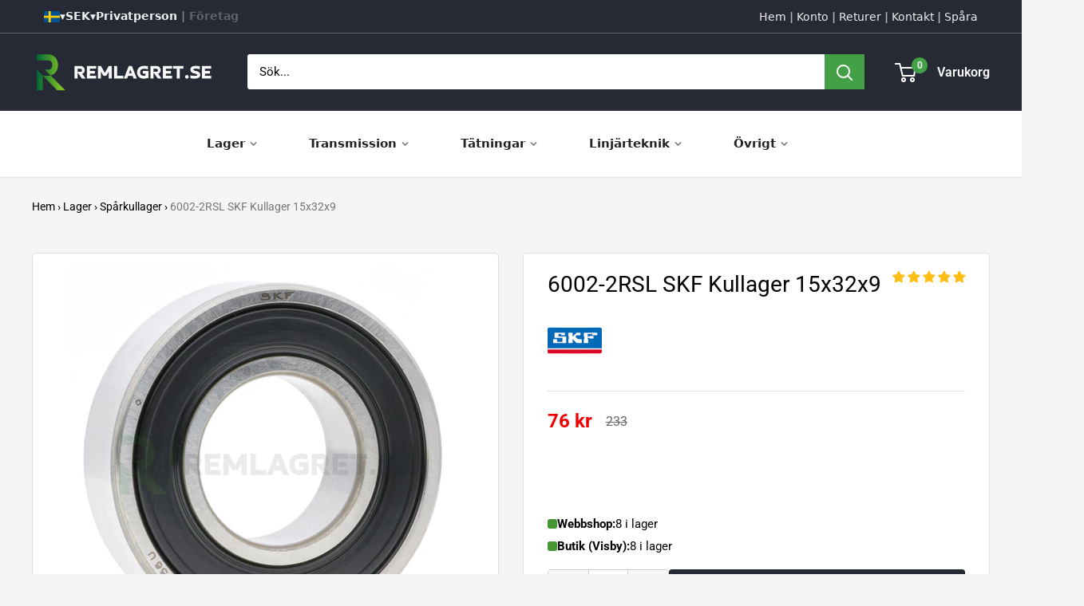

--- FILE ---
content_type: text/html; charset=utf-8
request_url: https://www.remlagret.se/products/6002-2rsl-skf-kullager-15x32x9
body_size: 68147
content:
<!doctype html>

<html class="no-js" lang="sv">
  <head>
    <meta charset="utf-8">
    <meta name="viewport" content="width=device-width, initial-scale=1.0, height=device-height, minimum-scale=1.0, maximum-scale=1.0">
    <meta name="theme-color" content="#050100">

    <title>6002-2RSL SKF Kullager 15x32x9 | Remlagret.se</title><meta name="description" content="Kullager 6002-2RSL från tillverkaren SKF med måtten 15x32x9 mm. Kullagret har en lågfrikerande gummitätning på båda sidorna av lagret som skyddar kullagret exemplariskt | 6002-2RSL SKF Kullager 15x32x9 | Lagervaror Skickas inom 24H | Leveranstid 1-3 arbetsdagar"><link rel="canonical" href="https://www.remlagret.se/products/6002-2rsl-skf-kullager-15x32x9"><link rel="shortcut icon" href="//www.remlagret.se/cdn/shop/files/browser_294686f5-2bf0-4cb9-ba36-27ec88df3057_96x96.png?v=1733736626" type="image/png"><link rel="preload" as="style" href="//www.remlagret.se/cdn/shop/t/217/assets/theme.css?v=93604157203610123531747914483">
    <link rel="preload" as="script" href="//www.remlagret.se/cdn/shop/t/217/assets/theme.js?v=58436354120716407751747914483">
    <link rel="preconnect" href="https://cdn.shopify.com">
    <link rel="preconnect" href="https://fonts.shopifycdn.com">
    <link rel="dns-prefetch" href="https://productreviews.shopifycdn.com">
    <link rel="dns-prefetch" href="https://ajax.googleapis.com">
    <link rel="dns-prefetch" href="https://maps.googleapis.com">
    <link rel="dns-prefetch" href="https://maps.gstatic.com">

    <meta property="og:type" content="product">
  <meta property="og:title" content="6002-2RSL SKF Kullager 15x32x9"><meta property="og:image" content="http://www.remlagret.se/cdn/shop/products/6000-Serien-2RS-SKF-Sparkullager_db23927f-4420-4fd5-bb1c-7467dc690663.jpg?v=1700171571">
    <meta property="og:image:secure_url" content="https://www.remlagret.se/cdn/shop/products/6000-Serien-2RS-SKF-Sparkullager_db23927f-4420-4fd5-bb1c-7467dc690663.jpg?v=1700171571">
    <meta property="og:image:width" content="2200">
    <meta property="og:image:height" content="2200">
    <meta property="product:availability" content="in stock"><meta property="product:price:amount" content="76">
  <meta property="product:price:currency" content="SEK"><meta property="og:description" content="Kullager 6002-2RSL från tillverkaren SKF med måtten 15x32x9 mm. Kullagret har en lågfrikerande gummitätning på båda sidorna av lagret som skyddar kullagret exemplariskt | 6002-2RSL SKF Kullager 15x32x9 | Lagervaror Skickas inom 24H | Leveranstid 1-3 arbetsdagar"><meta property="og:url" content="https://www.remlagret.se/products/6002-2rsl-skf-kullager-15x32x9">
<meta property="og:site_name" content="Remlagret.se"><meta name="twitter:card" content="summary"><meta name="twitter:title" content="6002-2RSL SKF Kullager 15x32x9">
  <meta name="twitter:description" content="Kullager 6002-2RSL från tillverkaren SKF med måtten 15x32x9 mm. Kullagret har en lågfrikerande gummitätning på båda sidorna av lagret som skyddar kullagret exemplariskt. ✔ Underhållsfri✔ Lågfrikerande tätning✔ Håller kvar smörjfettet✔ Hög kvalitet och prestanda✔ Temperaturer upp till +120°C✔ Skyddar och tätar mot vatten, damm och mindre partiklar   Specifikation Produkt 6002-2RSL SKF Kullager 15x32x9 Tillverkare SKF Tillverkarens Artikelnummer 6002-2RSL Lagerspel CN  - Normalt (Standard) Temperaturområde -30°C till +120°C Belastning Radiella och axiella belastningar i båda riktningarna Gränsvarvtal r/min Bärighetstal Dynamiskt (C) kN Bärighetstal Statiskt (C0) kN Vikt g     Dimensioner Innerdiameter (d) 15 mm Ytterdiameter (D) 32 mm Bredd (B) 9 mm     Efterbeteckning (Suffix) 2RSL Kullagret har en lågfrikerande tätning av NBR gummi på båda sidorna av lagret som skyddar och tätar mot damm och mindre partiklar     Material Innerring Stål Ytterring Stål Kulor Stål Kulhållare Plåt TätningLåg FriktionHögt VarvtalKvarhållning av">
  <meta name="twitter:image" content="https://www.remlagret.se/cdn/shop/products/6000-Serien-2RS-SKF-Sparkullager_db23927f-4420-4fd5-bb1c-7467dc690663_600x600_crop_center.jpg?v=1700171571">
    <link rel="preload" href="//www.remlagret.se/cdn/fonts/roboto/roboto_n4.2019d890f07b1852f56ce63ba45b2db45d852cba.woff2" as="font" type="font/woff2" crossorigin><link rel="preload" href="//www.remlagret.se/cdn/fonts/roboto/roboto_n4.2019d890f07b1852f56ce63ba45b2db45d852cba.woff2" as="font" type="font/woff2" crossorigin><style>
  @font-face {
  font-family: Roboto;
  font-weight: 400;
  font-style: normal;
  font-display: swap;
  src: url("//www.remlagret.se/cdn/fonts/roboto/roboto_n4.2019d890f07b1852f56ce63ba45b2db45d852cba.woff2") format("woff2"),
       url("//www.remlagret.se/cdn/fonts/roboto/roboto_n4.238690e0007583582327135619c5f7971652fa9d.woff") format("woff");
}

  @font-face {
  font-family: Roboto;
  font-weight: 400;
  font-style: normal;
  font-display: swap;
  src: url("//www.remlagret.se/cdn/fonts/roboto/roboto_n4.2019d890f07b1852f56ce63ba45b2db45d852cba.woff2") format("woff2"),
       url("//www.remlagret.se/cdn/fonts/roboto/roboto_n4.238690e0007583582327135619c5f7971652fa9d.woff") format("woff");
}

@font-face {
  font-family: Roboto;
  font-weight: 600;
  font-style: normal;
  font-display: swap;
  src: url("//www.remlagret.se/cdn/fonts/roboto/roboto_n6.3d305d5382545b48404c304160aadee38c90ef9d.woff2") format("woff2"),
       url("//www.remlagret.se/cdn/fonts/roboto/roboto_n6.bb37be020157f87e181e5489d5e9137ad60c47a2.woff") format("woff");
}

@font-face {
  font-family: Roboto;
  font-weight: 400;
  font-style: italic;
  font-display: swap;
  src: url("//www.remlagret.se/cdn/fonts/roboto/roboto_i4.57ce898ccda22ee84f49e6b57ae302250655e2d4.woff2") format("woff2"),
       url("//www.remlagret.se/cdn/fonts/roboto/roboto_i4.b21f3bd061cbcb83b824ae8c7671a82587b264bf.woff") format("woff");
}


  @font-face {
  font-family: Roboto;
  font-weight: 700;
  font-style: normal;
  font-display: swap;
  src: url("//www.remlagret.se/cdn/fonts/roboto/roboto_n7.f38007a10afbbde8976c4056bfe890710d51dec2.woff2") format("woff2"),
       url("//www.remlagret.se/cdn/fonts/roboto/roboto_n7.94bfdd3e80c7be00e128703d245c207769d763f9.woff") format("woff");
}

  @font-face {
  font-family: Roboto;
  font-weight: 400;
  font-style: italic;
  font-display: swap;
  src: url("//www.remlagret.se/cdn/fonts/roboto/roboto_i4.57ce898ccda22ee84f49e6b57ae302250655e2d4.woff2") format("woff2"),
       url("//www.remlagret.se/cdn/fonts/roboto/roboto_i4.b21f3bd061cbcb83b824ae8c7671a82587b264bf.woff") format("woff");
}

  @font-face {
  font-family: Roboto;
  font-weight: 700;
  font-style: italic;
  font-display: swap;
  src: url("//www.remlagret.se/cdn/fonts/roboto/roboto_i7.7ccaf9410746f2c53340607c42c43f90a9005937.woff2") format("woff2"),
       url("//www.remlagret.se/cdn/fonts/roboto/roboto_i7.49ec21cdd7148292bffea74c62c0df6e93551516.woff") format("woff");
}


  :root {
    --default-text-font-size : 15px;
    --base-text-font-size    : 15px;
    --heading-font-family    : Roboto, sans-serif;
    --heading-font-weight    : 400;
    --heading-font-style     : normal;
    --text-font-family       : Roboto, sans-serif;
    --text-font-weight       : 400;
    --text-font-style        : normal;
    --text-font-bolder-weight: 600;
    --text-link-decoration   : underline;

    --text-color               : #000000;
    --text-color-rgb           : 0, 0, 0;
    --heading-color            : #000000;
    --border-color             : #e7e2de;
    --border-color-rgb         : 231, 226, 222;
    --form-border-color        : #dcd5cf;
    --accent-color             : #050100;
    --accent-color-rgb         : 5, 1, 0;
    --link-color               : #000000;
    --link-color-hover         : #000000;
    --background               : #f5f5f5;
    --secondary-background     : #ffffff;
    --secondary-background-rgb : 255, 255, 255;
    --accent-background        : rgba(5, 1, 0, 0.08);

    --input-background: #ffffff;

    --error-color       : #f71b1b;
    --error-background  : rgba(247, 27, 27, 0.07);
    --success-color     : #43a047;
    --success-background: rgba(67, 160, 71, 0.11);

    --primary-button-background      : #252a34;
    --primary-button-background-rgb  : 37, 42, 52;
    --primary-button-text-color      : #ffffff;
    --secondary-button-background    : #252a34;
    --secondary-button-background-rgb: 37, 42, 52;
    --secondary-button-text-color    : #ffffff;

    --header-background      : #252a34;
    --header-text-color      : #ffffff;
    --header-light-text-color: #e9e2dd;
    --header-border-color    : rgba(233, 226, 221, 0.3);
    --header-accent-color    : #43a047;

    --footer-background-color:    #252a34;
    --footer-heading-text-color:  #fffafc;
    --footer-body-text-color:     #ffffff;
    --footer-body-text-color-rgb: 255, 255, 255;
    --footer-accent-color:        #43a047;
    --footer-accent-color-rgb:    67, 160, 71;
    --footer-border:              none;
    
    --flickity-arrow-color: #bcaea3;--product-on-sale-accent           : #ee0000;
    --product-on-sale-accent-rgb       : 238, 0, 0;
    --product-on-sale-color            : #ffffff;
    --product-in-stock-color           : #008a00;
    --product-low-stock-color          : #ee0000;
    --product-sold-out-color           : #d1d1d4;
    --product-custom-label-1-background: #ff6128;
    --product-custom-label-1-color     : #ffffff;
    --product-custom-label-2-background: #a95ebe;
    --product-custom-label-2-color     : #ffffff;
    --product-review-star-color        : #ffb647;

    --mobile-container-gutter : 20px;
    --desktop-container-gutter: 40px;

    /* Shopify related variables */
    --payment-terms-background-color: #f5f5f5;
  }
</style>

<script>
  // IE11 does not have support for CSS variables, so we have to polyfill them
  if (!(((window || {}).CSS || {}).supports && window.CSS.supports('(--a: 0)'))) {
    const script = document.createElement('script');
    script.type = 'text/javascript';
    script.src = 'https://cdn.jsdelivr.net/npm/css-vars-ponyfill@2';
    script.onload = function() {
      cssVars({});
    };

    document.getElementsByTagName('head')[0].appendChild(script);
  }
</script>


    <script>
  const boostSDAssetFileURL = "\/\/www.remlagret.se\/cdn\/shop\/t\/217\/assets\/boost_sd_assets_file_url.gif?v=119240";
  window.boostSDAssetFileURL = boostSDAssetFileURL;

  if (window.boostSDAppConfig) {
    window.boostSDAppConfig.generalSettings.custom_js_asset_url = "//www.remlagret.se/cdn/shop/t/217/assets/boost-sd-custom.js?v=46779821228664489831763649072";
    window.boostSDAppConfig.generalSettings.custom_css_asset_url = "//www.remlagret.se/cdn/shop/t/217/assets/boost-sd-custom.css?v=3719403707257962591762865344";
  }

  
</script>

    <script>window.performance && window.performance.mark && window.performance.mark('shopify.content_for_header.start');</script><meta name="google-site-verification" content="8bVm13VizUHoWqQqQAo3vOQGjWXVn_tecVzlOUfbns0">
<meta name="facebook-domain-verification" content="kaclsvyhuykv5dfwkqgwy5jivx7kr7">
<meta id="shopify-digital-wallet" name="shopify-digital-wallet" content="/24276923/digital_wallets/dialog">
<meta name="shopify-checkout-api-token" content="ba5dc548c9fa4ee32fe141d81e3d049a">
<link rel="alternate" hreflang="x-default" href="https://www.remlagret.se/products/6002-2rsl-skf-kullager-15x32x9">
<link rel="alternate" hreflang="sv" href="https://www.remlagret.se/products/6002-2rsl-skf-kullager-15x32x9">
<link rel="alternate" hreflang="da" href="https://www.remlagret.se/da/products/6002-2rsl-skf-kugleleje-15x32x9">
<link rel="alternate" hreflang="en" href="https://www.remlagret.se/en/products/6002-2rsl-skf-ball-bearings-15x32x9">
<link rel="alternate" hreflang="fi" href="https://www.remlagret.se/fi/products/6002-2rsl-skf-kuulalaakeri-15x32x9">
<link rel="alternate" hreflang="de" href="https://www.remlagret.se/de/products/6002-2rsl-skf-kugellager-15x32x9">
<link rel="alternate" hreflang="no" href="https://www.remlagret.se/no/products/6002-2rsl-skf-kulelager-15x32x9">
<link rel="alternate" type="application/json+oembed" href="https://www.remlagret.se/products/6002-2rsl-skf-kullager-15x32x9.oembed">
<script async="async" src="/checkouts/internal/preloads.js?locale=sv-SE"></script>
<link rel="preconnect" href="https://shop.app" crossorigin="anonymous">
<script async="async" src="https://shop.app/checkouts/internal/preloads.js?locale=sv-SE&shop_id=24276923" crossorigin="anonymous"></script>
<script id="apple-pay-shop-capabilities" type="application/json">{"shopId":24276923,"countryCode":"SE","currencyCode":"SEK","merchantCapabilities":["supports3DS"],"merchantId":"gid:\/\/shopify\/Shop\/24276923","merchantName":"Remlagret.se","requiredBillingContactFields":["postalAddress","email","phone"],"requiredShippingContactFields":["postalAddress","email","phone"],"shippingType":"shipping","supportedNetworks":["visa","maestro","masterCard","amex"],"total":{"type":"pending","label":"Remlagret.se","amount":"1.00"},"shopifyPaymentsEnabled":true,"supportsSubscriptions":true}</script>
<script id="shopify-features" type="application/json">{"accessToken":"ba5dc548c9fa4ee32fe141d81e3d049a","betas":["rich-media-storefront-analytics"],"domain":"www.remlagret.se","predictiveSearch":true,"shopId":24276923,"locale":"sv"}</script>
<script>var Shopify = Shopify || {};
Shopify.shop = "flexteknik-se.myshopify.com";
Shopify.locale = "sv";
Shopify.currency = {"active":"SEK","rate":"1.0"};
Shopify.country = "SE";
Shopify.theme = {"name":"6.4","id":181987770710,"schema_name":"Warehouse","schema_version":"6.4.0","theme_store_id":871,"role":"main"};
Shopify.theme.handle = "null";
Shopify.theme.style = {"id":null,"handle":null};
Shopify.cdnHost = "www.remlagret.se/cdn";
Shopify.routes = Shopify.routes || {};
Shopify.routes.root = "/";</script>
<script type="module">!function(o){(o.Shopify=o.Shopify||{}).modules=!0}(window);</script>
<script>!function(o){function n(){var o=[];function n(){o.push(Array.prototype.slice.apply(arguments))}return n.q=o,n}var t=o.Shopify=o.Shopify||{};t.loadFeatures=n(),t.autoloadFeatures=n()}(window);</script>
<script>
  window.ShopifyPay = window.ShopifyPay || {};
  window.ShopifyPay.apiHost = "shop.app\/pay";
  window.ShopifyPay.redirectState = null;
</script>
<script id="shop-js-analytics" type="application/json">{"pageType":"product"}</script>
<script defer="defer" async type="module" src="//www.remlagret.se/cdn/shopifycloud/shop-js/modules/v2/client.init-shop-cart-sync_BQ29hUGy.sv.esm.js"></script>
<script defer="defer" async type="module" src="//www.remlagret.se/cdn/shopifycloud/shop-js/modules/v2/chunk.common_DVZgvets.esm.js"></script>
<script defer="defer" async type="module" src="//www.remlagret.se/cdn/shopifycloud/shop-js/modules/v2/chunk.modal_Dp9EJq-l.esm.js"></script>
<script type="module">
  await import("//www.remlagret.se/cdn/shopifycloud/shop-js/modules/v2/client.init-shop-cart-sync_BQ29hUGy.sv.esm.js");
await import("//www.remlagret.se/cdn/shopifycloud/shop-js/modules/v2/chunk.common_DVZgvets.esm.js");
await import("//www.remlagret.se/cdn/shopifycloud/shop-js/modules/v2/chunk.modal_Dp9EJq-l.esm.js");

  window.Shopify.SignInWithShop?.initShopCartSync?.({"fedCMEnabled":true,"windoidEnabled":true});

</script>
<script>
  window.Shopify = window.Shopify || {};
  if (!window.Shopify.featureAssets) window.Shopify.featureAssets = {};
  window.Shopify.featureAssets['shop-js'] = {"shop-cart-sync":["modules/v2/client.shop-cart-sync_Bu6t_x9R.sv.esm.js","modules/v2/chunk.common_DVZgvets.esm.js","modules/v2/chunk.modal_Dp9EJq-l.esm.js"],"init-fed-cm":["modules/v2/client.init-fed-cm_D1-Qq-Q9.sv.esm.js","modules/v2/chunk.common_DVZgvets.esm.js","modules/v2/chunk.modal_Dp9EJq-l.esm.js"],"shop-cash-offers":["modules/v2/client.shop-cash-offers_C0440sHw.sv.esm.js","modules/v2/chunk.common_DVZgvets.esm.js","modules/v2/chunk.modal_Dp9EJq-l.esm.js"],"shop-login-button":["modules/v2/client.shop-login-button_CQaJFxXl.sv.esm.js","modules/v2/chunk.common_DVZgvets.esm.js","modules/v2/chunk.modal_Dp9EJq-l.esm.js"],"pay-button":["modules/v2/client.pay-button_BZyH99EP.sv.esm.js","modules/v2/chunk.common_DVZgvets.esm.js","modules/v2/chunk.modal_Dp9EJq-l.esm.js"],"shop-button":["modules/v2/client.shop-button_DmCkdO1R.sv.esm.js","modules/v2/chunk.common_DVZgvets.esm.js","modules/v2/chunk.modal_Dp9EJq-l.esm.js"],"avatar":["modules/v2/client.avatar_BTnouDA3.sv.esm.js"],"init-windoid":["modules/v2/client.init-windoid_D1M6VxtU.sv.esm.js","modules/v2/chunk.common_DVZgvets.esm.js","modules/v2/chunk.modal_Dp9EJq-l.esm.js"],"init-shop-for-new-customer-accounts":["modules/v2/client.init-shop-for-new-customer-accounts_CeZrXdsi.sv.esm.js","modules/v2/client.shop-login-button_CQaJFxXl.sv.esm.js","modules/v2/chunk.common_DVZgvets.esm.js","modules/v2/chunk.modal_Dp9EJq-l.esm.js"],"init-shop-email-lookup-coordinator":["modules/v2/client.init-shop-email-lookup-coordinator_BlEXnj1d.sv.esm.js","modules/v2/chunk.common_DVZgvets.esm.js","modules/v2/chunk.modal_Dp9EJq-l.esm.js"],"init-shop-cart-sync":["modules/v2/client.init-shop-cart-sync_BQ29hUGy.sv.esm.js","modules/v2/chunk.common_DVZgvets.esm.js","modules/v2/chunk.modal_Dp9EJq-l.esm.js"],"shop-toast-manager":["modules/v2/client.shop-toast-manager_Ct9Ayof1.sv.esm.js","modules/v2/chunk.common_DVZgvets.esm.js","modules/v2/chunk.modal_Dp9EJq-l.esm.js"],"init-customer-accounts":["modules/v2/client.init-customer-accounts_B5hQ7EGO.sv.esm.js","modules/v2/client.shop-login-button_CQaJFxXl.sv.esm.js","modules/v2/chunk.common_DVZgvets.esm.js","modules/v2/chunk.modal_Dp9EJq-l.esm.js"],"init-customer-accounts-sign-up":["modules/v2/client.init-customer-accounts-sign-up_BubgnExM.sv.esm.js","modules/v2/client.shop-login-button_CQaJFxXl.sv.esm.js","modules/v2/chunk.common_DVZgvets.esm.js","modules/v2/chunk.modal_Dp9EJq-l.esm.js"],"shop-follow-button":["modules/v2/client.shop-follow-button_uTieMXEA.sv.esm.js","modules/v2/chunk.common_DVZgvets.esm.js","modules/v2/chunk.modal_Dp9EJq-l.esm.js"],"checkout-modal":["modules/v2/client.checkout-modal_BXs16w6w.sv.esm.js","modules/v2/chunk.common_DVZgvets.esm.js","modules/v2/chunk.modal_Dp9EJq-l.esm.js"],"shop-login":["modules/v2/client.shop-login_9pkxbyDl.sv.esm.js","modules/v2/chunk.common_DVZgvets.esm.js","modules/v2/chunk.modal_Dp9EJq-l.esm.js"],"lead-capture":["modules/v2/client.lead-capture_DxnaH17I.sv.esm.js","modules/v2/chunk.common_DVZgvets.esm.js","modules/v2/chunk.modal_Dp9EJq-l.esm.js"],"payment-terms":["modules/v2/client.payment-terms_ByllyJK7.sv.esm.js","modules/v2/chunk.common_DVZgvets.esm.js","modules/v2/chunk.modal_Dp9EJq-l.esm.js"]};
</script>
<script>(function() {
  var isLoaded = false;
  function asyncLoad() {
    if (isLoaded) return;
    isLoaded = true;
    var urls = ["https:\/\/schemaplusfiles.s3.amazonaws.com\/loader.min.js?shop=flexteknik-se.myshopify.com","https:\/\/iis.intercom.io\/widget.js?shop=flexteknik-se.myshopify.com","https:\/\/ecommplugins-scripts.trustpilot.com\/v2.1\/js\/header.min.js?settings=eyJrZXkiOiJiUzA0OEkxTW9JMGFSN2hIIiwicyI6InNrdSJ9\u0026shop=flexteknik-se.myshopify.com","https:\/\/ecommplugins-trustboxsettings.trustpilot.com\/flexteknik-se.myshopify.com.js?settings=1727963039345\u0026shop=flexteknik-se.myshopify.com","https:\/\/iis.intercom.io\/\/widget.js?shop=flexteknik-se.myshopify.com","https:\/\/cdn.langshop.app\/buckets\/app\/libs\/storefront\/sdk.js?proxy_prefix=\/apps\/langshop\u0026source=sct\u0026shop=flexteknik-se.myshopify.com"];
    for (var i = 0; i < urls.length; i++) {
      var s = document.createElement('script');
      s.type = 'text/javascript';
      s.async = true;
      s.src = urls[i];
      var x = document.getElementsByTagName('script')[0];
      x.parentNode.insertBefore(s, x);
    }
  };
  if(window.attachEvent) {
    window.attachEvent('onload', asyncLoad);
  } else {
    window.addEventListener('load', asyncLoad, false);
  }
})();</script>
<script id="__st">var __st={"a":24276923,"offset":3600,"reqid":"c913d979-cb52-4ce0-b32e-1b329382c060-1769436237","pageurl":"www.remlagret.se\/products\/6002-2rsl-skf-kullager-15x32x9","u":"057714c5b8bf","p":"product","rtyp":"product","rid":4442885816373};</script>
<script>window.ShopifyPaypalV4VisibilityTracking = true;</script>
<script id="form-persister">!function(){'use strict';const t='contact',e='new_comment',n=[[t,t],['blogs',e],['comments',e],[t,'customer']],o='password',r='form_key',c=['recaptcha-v3-token','g-recaptcha-response','h-captcha-response',o],s=()=>{try{return window.sessionStorage}catch{return}},i='__shopify_v',u=t=>t.elements[r],a=function(){const t=[...n].map((([t,e])=>`form[action*='/${t}']:not([data-nocaptcha='true']) input[name='form_type'][value='${e}']`)).join(',');var e;return e=t,()=>e?[...document.querySelectorAll(e)].map((t=>t.form)):[]}();function m(t){const e=u(t);a().includes(t)&&(!e||!e.value)&&function(t){try{if(!s())return;!function(t){const e=s();if(!e)return;const n=u(t);if(!n)return;const o=n.value;o&&e.removeItem(o)}(t);const e=Array.from(Array(32),(()=>Math.random().toString(36)[2])).join('');!function(t,e){u(t)||t.append(Object.assign(document.createElement('input'),{type:'hidden',name:r})),t.elements[r].value=e}(t,e),function(t,e){const n=s();if(!n)return;const r=[...t.querySelectorAll(`input[type='${o}']`)].map((({name:t})=>t)),u=[...c,...r],a={};for(const[o,c]of new FormData(t).entries())u.includes(o)||(a[o]=c);n.setItem(e,JSON.stringify({[i]:1,action:t.action,data:a}))}(t,e)}catch(e){console.error('failed to persist form',e)}}(t)}const f=t=>{if('true'===t.dataset.persistBound)return;const e=function(t,e){const n=function(t){return'function'==typeof t.submit?t.submit:HTMLFormElement.prototype.submit}(t).bind(t);return function(){let t;return()=>{t||(t=!0,(()=>{try{e(),n()}catch(t){(t=>{console.error('form submit failed',t)})(t)}})(),setTimeout((()=>t=!1),250))}}()}(t,(()=>{m(t)}));!function(t,e){if('function'==typeof t.submit&&'function'==typeof e)try{t.submit=e}catch{}}(t,e),t.addEventListener('submit',(t=>{t.preventDefault(),e()})),t.dataset.persistBound='true'};!function(){function t(t){const e=(t=>{const e=t.target;return e instanceof HTMLFormElement?e:e&&e.form})(t);e&&m(e)}document.addEventListener('submit',t),document.addEventListener('DOMContentLoaded',(()=>{const e=a();for(const t of e)f(t);var n;n=document.body,new window.MutationObserver((t=>{for(const e of t)if('childList'===e.type&&e.addedNodes.length)for(const t of e.addedNodes)1===t.nodeType&&'FORM'===t.tagName&&a().includes(t)&&f(t)})).observe(n,{childList:!0,subtree:!0,attributes:!1}),document.removeEventListener('submit',t)}))}()}();</script>
<script integrity="sha256-4kQ18oKyAcykRKYeNunJcIwy7WH5gtpwJnB7kiuLZ1E=" data-source-attribution="shopify.loadfeatures" defer="defer" src="//www.remlagret.se/cdn/shopifycloud/storefront/assets/storefront/load_feature-a0a9edcb.js" crossorigin="anonymous"></script>
<script crossorigin="anonymous" defer="defer" src="//www.remlagret.se/cdn/shopifycloud/storefront/assets/shopify_pay/storefront-65b4c6d7.js?v=20250812"></script>
<script data-source-attribution="shopify.dynamic_checkout.dynamic.init">var Shopify=Shopify||{};Shopify.PaymentButton=Shopify.PaymentButton||{isStorefrontPortableWallets:!0,init:function(){window.Shopify.PaymentButton.init=function(){};var t=document.createElement("script");t.src="https://www.remlagret.se/cdn/shopifycloud/portable-wallets/latest/portable-wallets.sv.js",t.type="module",document.head.appendChild(t)}};
</script>
<script data-source-attribution="shopify.dynamic_checkout.buyer_consent">
  function portableWalletsHideBuyerConsent(e){var t=document.getElementById("shopify-buyer-consent"),n=document.getElementById("shopify-subscription-policy-button");t&&n&&(t.classList.add("hidden"),t.setAttribute("aria-hidden","true"),n.removeEventListener("click",e))}function portableWalletsShowBuyerConsent(e){var t=document.getElementById("shopify-buyer-consent"),n=document.getElementById("shopify-subscription-policy-button");t&&n&&(t.classList.remove("hidden"),t.removeAttribute("aria-hidden"),n.addEventListener("click",e))}window.Shopify?.PaymentButton&&(window.Shopify.PaymentButton.hideBuyerConsent=portableWalletsHideBuyerConsent,window.Shopify.PaymentButton.showBuyerConsent=portableWalletsShowBuyerConsent);
</script>
<script data-source-attribution="shopify.dynamic_checkout.cart.bootstrap">document.addEventListener("DOMContentLoaded",(function(){function t(){return document.querySelector("shopify-accelerated-checkout-cart, shopify-accelerated-checkout")}if(t())Shopify.PaymentButton.init();else{new MutationObserver((function(e,n){t()&&(Shopify.PaymentButton.init(),n.disconnect())})).observe(document.body,{childList:!0,subtree:!0})}}));
</script>
<link id="shopify-accelerated-checkout-styles" rel="stylesheet" media="screen" href="https://www.remlagret.se/cdn/shopifycloud/portable-wallets/latest/accelerated-checkout-backwards-compat.css" crossorigin="anonymous">
<style id="shopify-accelerated-checkout-cart">
        #shopify-buyer-consent {
  margin-top: 1em;
  display: inline-block;
  width: 100%;
}

#shopify-buyer-consent.hidden {
  display: none;
}

#shopify-subscription-policy-button {
  background: none;
  border: none;
  padding: 0;
  text-decoration: underline;
  font-size: inherit;
  cursor: pointer;
}

#shopify-subscription-policy-button::before {
  box-shadow: none;
}

      </style>

<script>window.performance && window.performance.mark && window.performance.mark('shopify.content_for_header.end');</script>

    <link rel="stylesheet" href="//www.remlagret.se/cdn/shop/t/217/assets/theme.css?v=93604157203610123531747914483">

    <script type="application/ld+json">{"@context":"http:\/\/schema.org\/","@id":"\/products\/6002-2rsl-skf-kullager-15x32x9#product","@type":"Product","brand":{"@type":"Brand","name":"SKF"},"category":"Spårkullager","description":"Kullager 6002-2RSL från tillverkaren SKF med måtten 15x32x9 mm. Kullagret har en lågfrikerande gummitätning på båda sidorna av lagret som skyddar kullagret exemplariskt.\n✔ Underhållsfri✔ Lågfrikerande tätning✔ Håller kvar smörjfettet✔ Hög kvalitet och prestanda✔ Temperaturer upp till +120°C✔ Skyddar och tätar mot vatten, damm och mindre partiklar    \n\n\nSpecifikation\n\n\nProdukt\n6002-2RSL SKF Kullager 15x32x9\n\n\n\nTillverkare\nSKF\n\n\nTillverkarens Artikelnummer\n\n6002-2RSL\n\n\n\nLagerspel\nCN  - Normalt (Standard)\n\n\nTemperaturområde\n-30°C till +120°C\n\n\nBelastning\nRadiella och axiella belastningar i båda riktningarna\n\n\nGränsvarvtal\nr\/min\n\n\nBärighetstal Dynamiskt (C)\nkN\n\n\nBärighetstal Statiskt (C0)\nkN\n\n\nVikt\ng\n\n\n     \n\n\nDimensioner\n\n\nInnerdiameter (d)\n15 mm\n\n\nYtterdiameter (D)\n32 mm\n\n\nBredd (B)\n9 mm\n\n\n\n\n\n\n\n     \n\n\nEfterbeteckning (Suffix)\n\n\n2RSL\nKullagret har en lågfrikerande tätning av NBR gummi på båda sidorna av lagret som skyddar och tätar mot damm och mindre partiklar\n\n\n     \n\n\nMaterial\n\n\nInnerring\nStål\n\n\nYtterring\nStål\n\n\nKulor\nStål\n\n\nKulhållare\nPlåt\n\n\nTätningLåg FriktionHögt VarvtalKvarhållning av FettSkydd mot DammSkydd mot VattenStatiskDynamiskHögtryck\nNitrilgummi (NBR)Mycket bra ✔✔Utmärkt ✔✔✔Utmärkt  ✔✔✔Mycket bra  ✔✔Acceptabel ✔Acceptabel ✔Acceptabel ✔\n\n\n\n\n","gtin":"7316571818900","image":"https:\/\/www.remlagret.se\/cdn\/shop\/products\/6000-Serien-2RS-SKF-Sparkullager_db23927f-4420-4fd5-bb1c-7467dc690663.jpg?v=1700171571\u0026width=1920","name":"6002-2RSL SKF Kullager 15x32x9","offers":{"@id":"\/products\/6002-2rsl-skf-kullager-15x32x9?variant=31610061848629#offer","@type":"Offer","availability":"http:\/\/schema.org\/InStock","price":"76.00","priceCurrency":"SEK","url":"https:\/\/www.remlagret.se\/products\/6002-2rsl-skf-kullager-15x32x9?variant=31610061848629"},"sku":"10075514","url":"https:\/\/www.remlagret.se\/products\/6002-2rsl-skf-kullager-15x32x9"}</script><script type="application/ld+json">
  {
    "@context": "https://schema.org",
    "@type": "BreadcrumbList",
    "itemListElement": [{
        "@type": "ListItem",
        "position": 1,
        "name": "Hem",
        "item": "https://www.remlagret.se"
      },{
            "@type": "ListItem",
            "position": 2,
            "name": "6002-2RSL SKF Kullager 15x32x9",
            "item": "https://www.remlagret.se/products/6002-2rsl-skf-kullager-15x32x9"
          }]
  }
</script>

    <script>
      // This allows to expose several variables to the global scope, to be used in scripts
      window.theme = {
        pageType: "product",
        cartCount: 0,
        moneyFormat: "\u003cspan class=\"notranslate ht-money\"\u003e{{amount_no_decimals}} kr\u003c\/span\u003e",
        moneyWithCurrencyFormat: "\u003cspan class=\"notranslate ht-money\"\u003e{{amount_no_decimals}} SEK\u003c\/span\u003e",
        currencyCodeEnabled: false,
        showDiscount: false,
        discountMode: "percentage",
        cartType: "page"
      };

      window.routes = {
        rootUrl: "\/",
        rootUrlWithoutSlash: '',
        cartUrl: "\/cart",
        cartAddUrl: "\/cart\/add",
        cartChangeUrl: "\/cart\/change",
        searchUrl: "\/search",
        productRecommendationsUrl: "\/recommendations\/products"
      };

      window.languages = {
        productRegularPrice: "Ordinarie pris",
        productSalePrice: "Reapris",
        collectionOnSaleLabel: "Spara {{savings}}",
        productFormUnavailable: "Ej tillgänglig",
        productFormAddToCart: "Lägg till i varukorgen",
        productFormPreOrder: "Beställningsvara",
        productFormSoldOut: "Slutsåld",
        productAdded: "Produkten har lagts till i din varukorg",
        productAddedShort: "Tillagd!",
        shippingEstimatorNoResults: "Ingen frakt kunde hittas för din adress.",
        shippingEstimatorOneResult: "Det finns en fraktkostnad för din adress:",
        shippingEstimatorMultipleResults: "Det finns {{count}} fraktkostnader för din adress:",
        shippingEstimatorErrors: "Det finns några fel:"
      };

      document.documentElement.className = document.documentElement.className.replace('no-js', 'js');
    </script><script src="//www.remlagret.se/cdn/shop/t/217/assets/theme.js?v=58436354120716407751747914483" defer></script>
    <script src="//www.remlagret.se/cdn/shop/t/217/assets/custom.js?v=102476495355921946141747914483" defer></script><script>
        (function () {
          window.onpageshow = function() {
            // We force re-freshing the cart content onpageshow, as most browsers will serve a cache copy when hitting the
            // back button, which cause staled data
            document.documentElement.dispatchEvent(new CustomEvent('cart:refresh', {
              bubbles: true,
              detail: {scrollToTop: false}
            }));
          };
        })();
      </script><!-- BEGIN app block: shopify://apps/consentmo-gdpr/blocks/gdpr_cookie_consent/4fbe573f-a377-4fea-9801-3ee0858cae41 -->


<!-- END app block --><!-- BEGIN app block: shopify://apps/judge-me-reviews/blocks/judgeme_core/61ccd3b1-a9f2-4160-9fe9-4fec8413e5d8 --><!-- Start of Judge.me Core -->






<link rel="dns-prefetch" href="https://cdnwidget.judge.me">
<link rel="dns-prefetch" href="https://cdn.judge.me">
<link rel="dns-prefetch" href="https://cdn1.judge.me">
<link rel="dns-prefetch" href="https://api.judge.me">

<script data-cfasync='false' class='jdgm-settings-script'>window.jdgmSettings={"pagination":5,"disable_web_reviews":false,"badge_no_review_text":"Inga betyg","badge_n_reviews_text":"({{ n }})","badge_star_color":"#ffbe14","hide_badge_preview_if_no_reviews":false,"badge_hide_text":true,"enforce_center_preview_badge":false,"widget_title":"Kundrecensioner","widget_open_form_text":"Skriv en recension","widget_close_form_text":"Avbryt recension","widget_refresh_page_text":"Uppdatera sidan","widget_summary_text":"Baserat på {{ number_of_reviews }} recension/recensioner","widget_no_review_text":"Var först med att skriva en recension","widget_name_field_text":"Namn","widget_verified_name_field_text":"Verifierat namn (offentligt)","widget_name_placeholder_text":"Visningsnamn","widget_required_field_error_text":"Detta fält är obligatoriskt.","widget_email_field_text":"E-postadress","widget_verified_email_field_text":"Verifierad e-post (privat, kan inte redigeras)","widget_email_placeholder_text":"Din e-postadress","widget_email_field_error_text":"Ange en giltig e-postadress.","widget_rating_field_text":"Betyg","widget_review_title_field_text":"Titel","widget_review_title_placeholder_text":"Ge din recension en rubrik","widget_review_body_field_text":"Recensionsinnehåll","widget_review_body_placeholder_text":"Börja skriva här...","widget_pictures_field_text":"Bild/Video (valfritt)","widget_submit_review_text":"Skicka recension","widget_submit_verified_review_text":"Skicka verifierad recension","widget_submit_success_msg_with_auto_publish":"Tack! Uppdatera sidan om några ögonblick för att se din recension. Du kan ta bort eller redigera din recension genom att logga in på \u003ca href='https://judge.me/login' target='_blank' rel='nofollow noopener'\u003eJudge.me\u003c/a\u003e","widget_submit_success_msg_no_auto_publish":"Tack! Din recension kommer att publiceras så snart den har godkänts av butiksadministratören. Du kan ta bort eller redigera din recension genom att logga in på \u003ca href='https://judge.me/login' target='_blank' rel='nofollow noopener'\u003eJudge.me\u003c/a\u003e","widget_show_default_reviews_out_of_total_text":"Visar {{ n_reviews_shown }} av {{ n_reviews }} recensioner.","widget_show_all_link_text":"Visa alla","widget_show_less_link_text":"Visa färre","widget_author_said_text":"{{ reviewer_name }} sade:","widget_days_text":"{{ n }} dag/dagar sedan","widget_weeks_text":"{{ n }} vecka/veckor sedan","widget_months_text":"{{ n }} månad/månader sedan","widget_years_text":"{{ n }} år sedan","widget_yesterday_text":"Igår","widget_today_text":"Idag","widget_replied_text":"\u003e\u003e {{ shop_name }} svarade:","widget_read_more_text":"Läs mer","widget_reviewer_name_as_initial":"","widget_rating_filter_color":"#242424","widget_rating_filter_see_all_text":"Se alla recensioner","widget_sorting_most_recent_text":"Senaste","widget_sorting_highest_rating_text":"Högsta betyg","widget_sorting_lowest_rating_text":"Lägsta betyg","widget_sorting_with_pictures_text":"Bara bilder","widget_sorting_most_helpful_text":"Mest hjälpsamma","widget_open_question_form_text":"Ställ en fråga","widget_reviews_subtab_text":"Recensioner","widget_questions_subtab_text":"Frågor","widget_question_label_text":"Fråga","widget_answer_label_text":"Svar","widget_question_placeholder_text":"Skriv din fråga här","widget_submit_question_text":"Skicka fråga","widget_question_submit_success_text":"Tack för din fråga! Vi meddelar dig när den blir besvarad.","widget_star_color":"#ffbe14","verified_badge_text":"Verifierad","verified_badge_bg_color":"","verified_badge_text_color":"","verified_badge_placement":"left-of-reviewer-name","widget_review_max_height":"","widget_hide_border":false,"widget_social_share":false,"widget_thumb":false,"widget_review_location_show":true,"widget_location_format":"country_only","all_reviews_include_out_of_store_products":true,"all_reviews_out_of_store_text":"(utanför butiken)","all_reviews_pagination":100,"all_reviews_product_name_prefix_text":"om","enable_review_pictures":true,"enable_question_anwser":false,"widget_theme":"align","review_date_format":"mm/dd/yyyy","default_sort_method":"highest-rating","widget_product_reviews_subtab_text":"Produktrecensioner","widget_shop_reviews_subtab_text":"Butiksrecensioner","widget_other_products_reviews_text":"Recensioner för andra produkter","widget_store_reviews_subtab_text":"Butiksrecensioner","widget_no_store_reviews_text":"Denna butik har ännu inte fått några recensioner","widget_web_restriction_product_reviews_text":"Denna produkt har ännu inte fått några recensioner","widget_no_items_text":"Inga element hittades","widget_show_more_text":"Visa mer","widget_write_a_store_review_text":"Skriv en butiksrecension","widget_other_languages_heading":"Recensioner på andra språk","widget_translate_review_text":"Översätt recension till {{ language }}","widget_translating_review_text":"Översätter...","widget_show_original_translation_text":"Visa original ({{ language }})","widget_translate_review_failed_text":"Recensionen kunde inte översättas.","widget_translate_review_retry_text":"Försök igen","widget_translate_review_try_again_later_text":"Försök igen senare","show_product_url_for_grouped_product":false,"widget_sorting_pictures_first_text":"Bilder först","show_pictures_on_all_rev_page_mobile":false,"show_pictures_on_all_rev_page_desktop":false,"floating_tab_hide_mobile_install_preference":false,"floating_tab_button_name":"★ Recensioner","floating_tab_title":"Låt kunderna tala för oss","floating_tab_button_color":"","floating_tab_button_background_color":"","floating_tab_url":"","floating_tab_url_enabled":false,"floating_tab_tab_style":"text","all_reviews_text_badge_text":"Kunder betygsätter oss {{ shop.metafields.judgeme.all_reviews_rating | round: 1 }}/5 baserat på {{ shop.metafields.judgeme.all_reviews_count }} recensioner.","all_reviews_text_badge_text_branded_style":"{{ shop.metafields.judgeme.all_reviews_rating | round: 1 }} av 5 stjärnor baserat på {{ shop.metafields.judgeme.all_reviews_count }} recensioner","is_all_reviews_text_badge_a_link":false,"show_stars_for_all_reviews_text_badge":false,"all_reviews_text_badge_url":"","all_reviews_text_style":"text","all_reviews_text_color_style":"judgeme_brand_color","all_reviews_text_color":"#108474","all_reviews_text_show_jm_brand":true,"featured_carousel_show_header":false,"featured_carousel_title":"Låt kunderna tala för oss","testimonials_carousel_title":"Kunderna säger oss","videos_carousel_title":"Verkliga kundberättelser","cards_carousel_title":"Kunderna säger oss","featured_carousel_count_text":"från {{ n }} recensioner","featured_carousel_add_link_to_all_reviews_page":false,"featured_carousel_url":"","featured_carousel_show_images":true,"featured_carousel_autoslide_interval":0,"featured_carousel_arrows_on_the_sides":false,"featured_carousel_height":250,"featured_carousel_width":80,"featured_carousel_image_size":0,"featured_carousel_image_height":250,"featured_carousel_arrow_color":"#eeeeee","verified_count_badge_style":"vintage","verified_count_badge_orientation":"horizontal","verified_count_badge_color_style":"judgeme_brand_color","verified_count_badge_color":"#108474","is_verified_count_badge_a_link":false,"verified_count_badge_url":"","verified_count_badge_show_jm_brand":true,"widget_rating_preset_default":5,"widget_first_sub_tab":"product-reviews","widget_show_histogram":false,"widget_histogram_use_custom_color":true,"widget_pagination_use_custom_color":false,"widget_star_use_custom_color":true,"widget_verified_badge_use_custom_color":false,"widget_write_review_use_custom_color":false,"picture_reminder_submit_button":"Upload Pictures","enable_review_videos":false,"mute_video_by_default":false,"widget_sorting_videos_first_text":"Videor först","widget_review_pending_text":"Pågående","featured_carousel_items_for_large_screen":4,"social_share_options_order":"Facebook,Twitter","remove_microdata_snippet":true,"disable_json_ld":false,"enable_json_ld_products":false,"preview_badge_show_question_text":false,"preview_badge_no_question_text":"Inga frågor","preview_badge_n_question_text":"{{ number_of_questions }} fråga/frågor","qa_badge_show_icon":false,"qa_badge_position":"same-row","remove_judgeme_branding":false,"widget_add_search_bar":false,"widget_search_bar_placeholder":"Söka","widget_sorting_verified_only_text":"Endast verifierade","featured_carousel_theme":"default","featured_carousel_show_rating":true,"featured_carousel_show_title":true,"featured_carousel_show_body":true,"featured_carousel_show_date":false,"featured_carousel_show_reviewer":true,"featured_carousel_show_product":false,"featured_carousel_header_background_color":"#108474","featured_carousel_header_text_color":"#ffffff","featured_carousel_name_product_separator":"reviewed","featured_carousel_full_star_background":"#ffbe14","featured_carousel_empty_star_background":"#dadada","featured_carousel_vertical_theme_background":"#f9fafb","featured_carousel_verified_badge_enable":false,"featured_carousel_verified_badge_color":"#108474","featured_carousel_border_style":"round","featured_carousel_review_line_length_limit":3,"featured_carousel_more_reviews_button_text":"Läs fler recensioner","featured_carousel_view_product_button_text":"Visa produkt","all_reviews_page_load_reviews_on":"scroll","all_reviews_page_load_more_text":"Ladda fler recensioner","disable_fb_tab_reviews":false,"enable_ajax_cdn_cache":false,"widget_advanced_speed_features":5,"widget_public_name_text":"visas offentligt som","default_reviewer_name":"Förnamn Efternamn","default_reviewer_name_has_non_latin":true,"widget_reviewer_anonymous":"Anonym","medals_widget_title":"Judge.me Recensionsmedaljer","medals_widget_background_color":"#f9fafb","medals_widget_position":"footer_all_pages","medals_widget_border_color":"#f9fafb","medals_widget_verified_text_position":"left","medals_widget_use_monochromatic_version":false,"medals_widget_elements_color":"#108474","show_reviewer_avatar":false,"widget_invalid_yt_video_url_error_text":"Inte en YouTube-video-URL","widget_max_length_field_error_text":"Ange inte mer än {0} tecken.","widget_show_country_flag":true,"widget_show_collected_via_shop_app":true,"widget_verified_by_shop_badge_style":"light","widget_verified_by_shop_text":"Verifierad av butiken","widget_show_photo_gallery":false,"widget_load_with_code_splitting":true,"widget_ugc_install_preference":false,"widget_ugc_title":"Gjord av oss, delad av dig","widget_ugc_subtitle":"Tagga oss för att se din bild visad på vår sida","widget_ugc_arrows_color":"#ffffff","widget_ugc_primary_button_text":"Köp nu","widget_ugc_primary_button_background_color":"#108474","widget_ugc_primary_button_text_color":"#ffffff","widget_ugc_primary_button_border_width":"0","widget_ugc_primary_button_border_style":"none","widget_ugc_primary_button_border_color":"#108474","widget_ugc_primary_button_border_radius":"25","widget_ugc_secondary_button_text":"Ladda mer","widget_ugc_secondary_button_background_color":"#ffffff","widget_ugc_secondary_button_text_color":"#108474","widget_ugc_secondary_button_border_width":"2","widget_ugc_secondary_button_border_style":"solid","widget_ugc_secondary_button_border_color":"#108474","widget_ugc_secondary_button_border_radius":"25","widget_ugc_reviews_button_text":"Visa recensioner","widget_ugc_reviews_button_background_color":"#ffffff","widget_ugc_reviews_button_text_color":"#108474","widget_ugc_reviews_button_border_width":"2","widget_ugc_reviews_button_border_style":"solid","widget_ugc_reviews_button_border_color":"#108474","widget_ugc_reviews_button_border_radius":"25","widget_ugc_reviews_button_link_to":"judgeme-reviews-page","widget_ugc_show_post_date":true,"widget_ugc_max_width":"800","widget_rating_metafield_value_type":true,"widget_primary_color":"#252a34","widget_enable_secondary_color":true,"widget_secondary_color":"#dadada","widget_summary_average_rating_text":"{{ average_rating }} av 5","widget_media_grid_title":"Kundfoton och videor","widget_media_grid_see_more_text":"Se mer","widget_round_style":false,"widget_show_product_medals":false,"widget_verified_by_judgeme_text":"Verifierad av Judge.me","widget_show_store_medals":true,"widget_verified_by_judgeme_text_in_store_medals":"Verifierad av Judge.me","widget_media_field_exceed_quantity_message":"Tyvärr kan vi bara acceptera {{ max_media }} för en recension.","widget_media_field_exceed_limit_message":"{{ file_name }} är för stor, välj en {{ media_type }} mindre än {{ size_limit }}MB.","widget_review_submitted_text":"Recension inskickad!","widget_question_submitted_text":"Fråga inskickad!","widget_close_form_text_question":"Avbryt","widget_write_your_answer_here_text":"Skriv ditt svar här","widget_enabled_branded_link":true,"widget_show_collected_by_judgeme":false,"widget_reviewer_name_color":"","widget_write_review_text_color":"","widget_write_review_bg_color":"","widget_collected_by_judgeme_text":"insamlad av Judge.me","widget_pagination_type":"load_more","widget_load_more_text":"Visa mer","widget_load_more_color":"#0b6cff","widget_full_review_text":"Fullständig recension","widget_read_more_reviews_text":"Läs fler recensioner","widget_read_questions_text":"Läs frågor","widget_questions_and_answers_text":"Frågor och svar","widget_verified_by_text":"Verifierad av","widget_verified_text":"Verifierad","widget_number_of_reviews_text":"{{ number_of_reviews }} recensioner","widget_back_button_text":"Tillbaka","widget_next_button_text":"Nästa","widget_custom_forms_filter_button":"Filter","custom_forms_style":"vertical","widget_show_review_information":false,"how_reviews_are_collected":"Hur samlas recensioner in?","widget_show_review_keywords":false,"widget_gdpr_statement":"Hur vi använder dina uppgifter: Vi kontaktar dig endast angående den recension du lämnat, och endast om det är nödvändigt. Genom att skicka in din recension godkänner du Judge.me's \u003ca href='https://judge.me/terms' target='_blank' rel='nofollow noopener'\u003evillkor\u003c/a\u003e, \u003ca href='https://judge.me/privacy' target='_blank' rel='nofollow noopener'\u003eintegritetspolicy\u003c/a\u003e och \u003ca href='https://judge.me/content-policy' target='_blank' rel='nofollow noopener'\u003einnehållspolicy\u003c/a\u003e.","widget_multilingual_sorting_enabled":false,"widget_translate_review_content_enabled":false,"widget_translate_review_content_method":"manual","popup_widget_review_selection":"automatically_with_pictures","popup_widget_round_border_style":true,"popup_widget_show_title":true,"popup_widget_show_body":true,"popup_widget_show_reviewer":false,"popup_widget_show_product":true,"popup_widget_show_pictures":true,"popup_widget_use_review_picture":true,"popup_widget_show_on_home_page":true,"popup_widget_show_on_product_page":true,"popup_widget_show_on_collection_page":true,"popup_widget_show_on_cart_page":true,"popup_widget_position":"bottom_left","popup_widget_first_review_delay":5,"popup_widget_duration":5,"popup_widget_interval":5,"popup_widget_review_count":5,"popup_widget_hide_on_mobile":true,"review_snippet_widget_round_border_style":true,"review_snippet_widget_card_color":"#FFFFFF","review_snippet_widget_slider_arrows_background_color":"#FFFFFF","review_snippet_widget_slider_arrows_color":"#000000","review_snippet_widget_star_color":"#108474","show_product_variant":false,"all_reviews_product_variant_label_text":"Variant: ","widget_show_verified_branding":false,"widget_ai_summary_title":"Kunder säger","widget_ai_summary_disclaimer":"AI-driven recensionssammanfattning baserad på senaste kundrecensioner","widget_show_ai_summary":false,"widget_show_ai_summary_bg":false,"widget_show_review_title_input":true,"redirect_reviewers_invited_via_email":"review_widget","request_store_review_after_product_review":false,"request_review_other_products_in_order":false,"review_form_color_scheme":"default","review_form_corner_style":"square","review_form_star_color":{},"review_form_text_color":"#333333","review_form_background_color":"#ffffff","review_form_field_background_color":"#fafafa","review_form_button_color":{},"review_form_button_text_color":"#ffffff","review_form_modal_overlay_color":"#000000","review_content_screen_title_text":"Hur skulle du betygsätta denna produkt?","review_content_introduction_text":"Vi skulle uppskatta om du vill dela med dig lite om din upplevelse.","store_review_form_title_text":"Hur skulle du betygsätta denna butik?","store_review_form_introduction_text":"Vi skulle uppskatta om du vill dela med dig lite om din upplevelse.","show_review_guidance_text":true,"one_star_review_guidance_text":"Dålig","five_star_review_guidance_text":"Bra","customer_information_screen_title_text":"Om dig","customer_information_introduction_text":"Berätta gärna mer om dig.","custom_questions_screen_title_text":"Din upplevelse mer i detalj","custom_questions_introduction_text":"Här är några frågor som hjälper oss att förstå mer om din upplevelse.","review_submitted_screen_title_text":"Tack för din recension!","review_submitted_screen_thank_you_text":"Vi behandlar den och den kommer att visas i butiken snart.","review_submitted_screen_email_verification_text":"Vänligen bekräfta din e-post genom att klicka på länken vi just skickade dig. Detta hjälper oss att hålla recensionerna autentiska.","review_submitted_request_store_review_text":"Vill du dela din shoppingupplevelse med oss?","review_submitted_review_other_products_text":"Vill du recensera dessa produkter?","store_review_screen_title_text":"Vill du dela din upplevelse av shopping med oss?","store_review_introduction_text":"Vi uppskattar din feedback och använder den för att förbättra. Vänligen dela med dig om du har några tankar eller förslag.","reviewer_media_screen_title_picture_text":"Dela en bild","reviewer_media_introduction_picture_text":"Ladda upp en bild för att stödja din recension.","reviewer_media_screen_title_video_text":"Dela en video","reviewer_media_introduction_video_text":"Ladda upp en video för att stödja din recension.","reviewer_media_screen_title_picture_or_video_text":"Dela en bild eller video","reviewer_media_introduction_picture_or_video_text":"Ladda upp en bild eller video för att stödja din recension.","reviewer_media_youtube_url_text":"Klistra in din Youtube-URL här","advanced_settings_next_step_button_text":"Nästa","advanced_settings_close_review_button_text":"Stäng","modal_write_review_flow":false,"write_review_flow_required_text":"Obligatoriskt","write_review_flow_privacy_message_text":"Vi respekterar din integritet.","write_review_flow_anonymous_text":"Anonym recension","write_review_flow_visibility_text":"Detta kommer inte att vara synligt för andra kunder.","write_review_flow_multiple_selection_help_text":"Välj så många du vill","write_review_flow_single_selection_help_text":"Välj ett alternativ","write_review_flow_required_field_error_text":"Detta fält är obligatoriskt","write_review_flow_invalid_email_error_text":"Vänligen ange en giltig e-postadress","write_review_flow_max_length_error_text":"Max. {{ max_length }} tecken.","write_review_flow_media_upload_text":"\u003cb\u003eKlicka för att ladda upp\u003c/b\u003e eller dra och släpp","write_review_flow_gdpr_statement":"Vi kontaktar dig endast om din recension om det är nödvändigt. Genom att skicka in din recension godkänner du våra \u003ca href='https://judge.me/terms' target='_blank' rel='nofollow noopener'\u003evillkor\u003c/a\u003e och \u003ca href='https://judge.me/privacy' target='_blank' rel='nofollow noopener'\u003eintegritetspolicy\u003c/a\u003e.","rating_only_reviews_enabled":false,"show_negative_reviews_help_screen":false,"new_review_flow_help_screen_rating_threshold":3,"negative_review_resolution_screen_title_text":"Berätta mer för oss","negative_review_resolution_text":"Din upplevelse är viktig för oss. Om det fanns problem med ditt köp, finns vi här för att hjälpa. Tveka inte att kontakta oss, vi skulle älska att få möjligheten att rätta till saker.","negative_review_resolution_button_text":"Kontakta oss","negative_review_resolution_proceed_with_review_text":"Lämna en recension","negative_review_resolution_subject":"Problem med köp från {{ shop_name }}.{{ order_name }}","preview_badge_collection_page_install_status":false,"widget_review_custom_css":"","preview_badge_custom_css":"","preview_badge_stars_count":"5-stars","featured_carousel_custom_css":"","floating_tab_custom_css":"","all_reviews_widget_custom_css":"","medals_widget_custom_css":"","verified_badge_custom_css":"","all_reviews_text_custom_css":"","transparency_badges_collected_via_store_invite":false,"transparency_badges_from_another_provider":false,"transparency_badges_collected_from_store_visitor":false,"transparency_badges_collected_by_verified_review_provider":false,"transparency_badges_earned_reward":false,"transparency_badges_collected_via_store_invite_text":"Recensioner samlade via butiksinvitation","transparency_badges_from_another_provider_text":"Recensioner samlade från en annan provider","transparency_badges_collected_from_store_visitor_text":"Recensioner samlade från en butiksbesökare","transparency_badges_written_in_google_text":"Recension skriven i Google","transparency_badges_written_in_etsy_text":"Recension skriven i Etsy","transparency_badges_written_in_shop_app_text":"Recension skriven i Shop App","transparency_badges_earned_reward_text":"Recensionen har fått en belöning för en framtida beställning","product_review_widget_per_page":2,"widget_store_review_label_text":"Butiksrecension","checkout_comment_extension_title_on_product_page":"Customer Comments","checkout_comment_extension_num_latest_comment_show":5,"checkout_comment_extension_format":"name_and_timestamp","checkout_comment_customer_name":"last_initial","checkout_comment_comment_notification":true,"preview_badge_collection_page_install_preference":true,"preview_badge_home_page_install_preference":true,"preview_badge_product_page_install_preference":true,"review_widget_install_preference":"","review_carousel_install_preference":false,"floating_reviews_tab_install_preference":"none","verified_reviews_count_badge_install_preference":false,"all_reviews_text_install_preference":false,"review_widget_best_location":true,"judgeme_medals_install_preference":false,"review_widget_revamp_enabled":false,"review_widget_qna_enabled":false,"review_widget_header_theme":"minimal","review_widget_widget_title_enabled":true,"review_widget_header_text_size":"medium","review_widget_header_text_weight":"regular","review_widget_average_rating_style":"compact","review_widget_bar_chart_enabled":true,"review_widget_bar_chart_type":"numbers","review_widget_bar_chart_style":"standard","review_widget_expanded_media_gallery_enabled":false,"review_widget_reviews_section_theme":"standard","review_widget_image_style":"thumbnails","review_widget_review_image_ratio":"square","review_widget_stars_size":"medium","review_widget_verified_badge":"standard_text","review_widget_review_title_text_size":"medium","review_widget_review_text_size":"medium","review_widget_review_text_length":"medium","review_widget_number_of_columns_desktop":3,"review_widget_carousel_transition_speed":5,"review_widget_custom_questions_answers_display":"always","review_widget_button_text_color":"#FFFFFF","review_widget_text_color":"#000000","review_widget_lighter_text_color":"#7B7B7B","review_widget_corner_styling":"soft","review_widget_review_word_singular":"recension","review_widget_review_word_plural":"recensioner","review_widget_voting_label":"Användbar?","review_widget_shop_reply_label":"Svar från {{ shop_name }}:","review_widget_filters_title":"Filter","qna_widget_question_word_singular":"Fråga","qna_widget_question_word_plural":"Frågor","qna_widget_answer_reply_label":"Svar från {{ answerer_name }}:","qna_content_screen_title_text":"Fråga om denna produkt","qna_widget_question_required_field_error_text":"Vänligen ange din fråga.","qna_widget_flow_gdpr_statement":"Vi kommer endast att kontakta dig om din fråga om det är nödvändigt. Genom att skicka in din fråga godkänner du våra \u003ca href='https://judge.me/terms' target='_blank' rel='nofollow noopener'\u003evillkor\u003c/a\u003e och \u003ca href='https://judge.me/privacy' target='_blank' rel='nofollow noopener'\u003eintegritetspolicy\u003c/a\u003e.","qna_widget_question_submitted_text":"Tack för din fråga!","qna_widget_close_form_text_question":"Stäng","qna_widget_question_submit_success_text":"Vi kommer informera dig via e-post när vi svarar på din fråga.","all_reviews_widget_v2025_enabled":false,"all_reviews_widget_v2025_header_theme":"default","all_reviews_widget_v2025_widget_title_enabled":true,"all_reviews_widget_v2025_header_text_size":"medium","all_reviews_widget_v2025_header_text_weight":"regular","all_reviews_widget_v2025_average_rating_style":"compact","all_reviews_widget_v2025_bar_chart_enabled":true,"all_reviews_widget_v2025_bar_chart_type":"numbers","all_reviews_widget_v2025_bar_chart_style":"standard","all_reviews_widget_v2025_expanded_media_gallery_enabled":false,"all_reviews_widget_v2025_show_store_medals":true,"all_reviews_widget_v2025_show_photo_gallery":true,"all_reviews_widget_v2025_show_review_keywords":false,"all_reviews_widget_v2025_show_ai_summary":false,"all_reviews_widget_v2025_show_ai_summary_bg":false,"all_reviews_widget_v2025_add_search_bar":false,"all_reviews_widget_v2025_default_sort_method":"most-recent","all_reviews_widget_v2025_reviews_per_page":10,"all_reviews_widget_v2025_reviews_section_theme":"default","all_reviews_widget_v2025_image_style":"thumbnails","all_reviews_widget_v2025_review_image_ratio":"square","all_reviews_widget_v2025_stars_size":"medium","all_reviews_widget_v2025_verified_badge":"bold_badge","all_reviews_widget_v2025_review_title_text_size":"medium","all_reviews_widget_v2025_review_text_size":"medium","all_reviews_widget_v2025_review_text_length":"medium","all_reviews_widget_v2025_number_of_columns_desktop":3,"all_reviews_widget_v2025_carousel_transition_speed":5,"all_reviews_widget_v2025_custom_questions_answers_display":"always","all_reviews_widget_v2025_show_product_variant":false,"all_reviews_widget_v2025_show_reviewer_avatar":true,"all_reviews_widget_v2025_reviewer_name_as_initial":"","all_reviews_widget_v2025_review_location_show":false,"all_reviews_widget_v2025_location_format":"","all_reviews_widget_v2025_show_country_flag":false,"all_reviews_widget_v2025_verified_by_shop_badge_style":"light","all_reviews_widget_v2025_social_share":false,"all_reviews_widget_v2025_social_share_options_order":"Facebook,Twitter,LinkedIn,Pinterest","all_reviews_widget_v2025_pagination_type":"standard","all_reviews_widget_v2025_button_text_color":"#FFFFFF","all_reviews_widget_v2025_text_color":"#000000","all_reviews_widget_v2025_lighter_text_color":"#7B7B7B","all_reviews_widget_v2025_corner_styling":"soft","all_reviews_widget_v2025_title":"Kundrecensioner","all_reviews_widget_v2025_ai_summary_title":"Kunder säger om denna butik","all_reviews_widget_v2025_no_review_text":"Bli den första att skriva en recension","platform":"shopify","branding_url":"https://app.judge.me/reviews/stores/www.remlagret.se","branding_text":"Drivs av Judge.me","locale":"en","reply_name":"Remlagret.se","widget_version":"3.0","footer":true,"autopublish":true,"review_dates":true,"enable_custom_form":false,"shop_use_review_site":true,"shop_locale":"sv","enable_multi_locales_translations":false,"show_review_title_input":true,"review_verification_email_status":"always","can_be_branded":true,"reply_name_text":"Remlagret.se"};</script> <style class='jdgm-settings-style'>﻿.jdgm-xx{left:0}:root{--jdgm-primary-color: #252a34;--jdgm-secondary-color: #dadada;--jdgm-star-color: #ffbe14;--jdgm-write-review-text-color: white;--jdgm-write-review-bg-color: #252a34;--jdgm-paginate-color: #252a34;--jdgm-border-radius: 0;--jdgm-reviewer-name-color: #252a34}.jdgm-histogram__bar-content{background-color:#242424}.jdgm-rev[data-verified-buyer=true] .jdgm-rev__icon.jdgm-rev__icon:after,.jdgm-rev__buyer-badge.jdgm-rev__buyer-badge{color:white;background-color:#252a34}.jdgm-review-widget--small .jdgm-gallery.jdgm-gallery .jdgm-gallery__thumbnail-link:nth-child(8) .jdgm-gallery__thumbnail-wrapper.jdgm-gallery__thumbnail-wrapper:before{content:"Se mer"}@media only screen and (min-width: 768px){.jdgm-gallery.jdgm-gallery .jdgm-gallery__thumbnail-link:nth-child(8) .jdgm-gallery__thumbnail-wrapper.jdgm-gallery__thumbnail-wrapper:before{content:"Se mer"}}.jdgm-preview-badge .jdgm-star.jdgm-star{color:#ffbe14}.jdgm-prev-badge__text{display:none !important}.jdgm-rev .jdgm-rev__icon{display:none !important}.jdgm-author-all-initials{display:none !important}.jdgm-author-last-initial{display:none !important}.jdgm-rev-widg__title{visibility:hidden}.jdgm-rev-widg__summary-text{visibility:hidden}.jdgm-prev-badge__text{visibility:hidden}.jdgm-rev__prod-link-prefix:before{content:'om'}.jdgm-rev__variant-label:before{content:'Variant: '}.jdgm-rev__out-of-store-text:before{content:'(utanför butiken)'}@media only screen and (min-width: 768px){.jdgm-rev__pics .jdgm-rev_all-rev-page-picture-separator,.jdgm-rev__pics .jdgm-rev__product-picture{display:none}}@media only screen and (max-width: 768px){.jdgm-rev__pics .jdgm-rev_all-rev-page-picture-separator,.jdgm-rev__pics .jdgm-rev__product-picture{display:none}}.jdgm-verified-count-badget[data-from-snippet="true"]{display:none !important}.jdgm-carousel-wrapper[data-from-snippet="true"]{display:none !important}.jdgm-all-reviews-text[data-from-snippet="true"]{display:none !important}.jdgm-medals-section[data-from-snippet="true"]{display:none !important}.jdgm-ugc-media-wrapper[data-from-snippet="true"]{display:none !important}.jdgm-histogram{display:none !important}.jdgm-widget .jdgm-sort-dropdown-wrapper{margin-top:12px}.jdgm-rev__transparency-badge[data-badge-type="review_collected_via_store_invitation"]{display:none !important}.jdgm-rev__transparency-badge[data-badge-type="review_collected_from_another_provider"]{display:none !important}.jdgm-rev__transparency-badge[data-badge-type="review_collected_from_store_visitor"]{display:none !important}.jdgm-rev__transparency-badge[data-badge-type="review_written_in_etsy"]{display:none !important}.jdgm-rev__transparency-badge[data-badge-type="review_written_in_google_business"]{display:none !important}.jdgm-rev__transparency-badge[data-badge-type="review_written_in_shop_app"]{display:none !important}.jdgm-rev__transparency-badge[data-badge-type="review_earned_for_future_purchase"]{display:none !important}.jdgm-review-snippet-widget .jdgm-rev-snippet-widget__cards-container .jdgm-rev-snippet-card{border-radius:8px;background:#fff}.jdgm-review-snippet-widget .jdgm-rev-snippet-widget__cards-container .jdgm-rev-snippet-card__rev-rating .jdgm-star{color:#108474}.jdgm-review-snippet-widget .jdgm-rev-snippet-widget__prev-btn,.jdgm-review-snippet-widget .jdgm-rev-snippet-widget__next-btn{border-radius:50%;background:#fff}.jdgm-review-snippet-widget .jdgm-rev-snippet-widget__prev-btn>svg,.jdgm-review-snippet-widget .jdgm-rev-snippet-widget__next-btn>svg{fill:#000}.jdgm-full-rev-modal.rev-snippet-widget .jm-mfp-container .jm-mfp-content,.jdgm-full-rev-modal.rev-snippet-widget .jm-mfp-container .jdgm-full-rev__icon,.jdgm-full-rev-modal.rev-snippet-widget .jm-mfp-container .jdgm-full-rev__pic-img,.jdgm-full-rev-modal.rev-snippet-widget .jm-mfp-container .jdgm-full-rev__reply{border-radius:8px}.jdgm-full-rev-modal.rev-snippet-widget .jm-mfp-container .jdgm-full-rev[data-verified-buyer="true"] .jdgm-full-rev__icon::after{border-radius:8px}.jdgm-full-rev-modal.rev-snippet-widget .jm-mfp-container .jdgm-full-rev .jdgm-rev__buyer-badge{border-radius:calc( 8px / 2 )}.jdgm-full-rev-modal.rev-snippet-widget .jm-mfp-container .jdgm-full-rev .jdgm-full-rev__replier::before{content:'Remlagret.se'}.jdgm-full-rev-modal.rev-snippet-widget .jm-mfp-container .jdgm-full-rev .jdgm-full-rev__product-button{border-radius:calc( 8px * 6 )}
</style> <style class='jdgm-settings-style'></style> <link id="judgeme_widget_align_css" rel="stylesheet" type="text/css" media="nope!" onload="this.media='all'" href="https://cdnwidget.judge.me/widget_v3/theme/align.css">

  
  
  
  <style class='jdgm-miracle-styles'>
  @-webkit-keyframes jdgm-spin{0%{-webkit-transform:rotate(0deg);-ms-transform:rotate(0deg);transform:rotate(0deg)}100%{-webkit-transform:rotate(359deg);-ms-transform:rotate(359deg);transform:rotate(359deg)}}@keyframes jdgm-spin{0%{-webkit-transform:rotate(0deg);-ms-transform:rotate(0deg);transform:rotate(0deg)}100%{-webkit-transform:rotate(359deg);-ms-transform:rotate(359deg);transform:rotate(359deg)}}@font-face{font-family:'JudgemeStar';src:url("[data-uri]") format("woff");font-weight:normal;font-style:normal}.jdgm-star{font-family:'JudgemeStar';display:inline !important;text-decoration:none !important;padding:0 4px 0 0 !important;margin:0 !important;font-weight:bold;opacity:1;-webkit-font-smoothing:antialiased;-moz-osx-font-smoothing:grayscale}.jdgm-star:hover{opacity:1}.jdgm-star:last-of-type{padding:0 !important}.jdgm-star.jdgm--on:before{content:"\e000"}.jdgm-star.jdgm--off:before{content:"\e001"}.jdgm-star.jdgm--half:before{content:"\e002"}.jdgm-widget *{margin:0;line-height:1.4;-webkit-box-sizing:border-box;-moz-box-sizing:border-box;box-sizing:border-box;-webkit-overflow-scrolling:touch}.jdgm-hidden{display:none !important;visibility:hidden !important}.jdgm-temp-hidden{display:none}.jdgm-spinner{width:40px;height:40px;margin:auto;border-radius:50%;border-top:2px solid #eee;border-right:2px solid #eee;border-bottom:2px solid #eee;border-left:2px solid #ccc;-webkit-animation:jdgm-spin 0.8s infinite linear;animation:jdgm-spin 0.8s infinite linear}.jdgm-prev-badge{display:block !important}

</style>


  
  
   


<script data-cfasync='false' class='jdgm-script'>
!function(e){window.jdgm=window.jdgm||{},jdgm.CDN_HOST="https://cdnwidget.judge.me/",jdgm.CDN_HOST_ALT="https://cdn2.judge.me/cdn/widget_frontend/",jdgm.API_HOST="https://api.judge.me/",jdgm.CDN_BASE_URL="https://cdn.shopify.com/extensions/019beb2a-7cf9-7238-9765-11a892117c03/judgeme-extensions-316/assets/",
jdgm.docReady=function(d){(e.attachEvent?"complete"===e.readyState:"loading"!==e.readyState)?
setTimeout(d,0):e.addEventListener("DOMContentLoaded",d)},jdgm.loadCSS=function(d,t,o,a){
!o&&jdgm.loadCSS.requestedUrls.indexOf(d)>=0||(jdgm.loadCSS.requestedUrls.push(d),
(a=e.createElement("link")).rel="stylesheet",a.class="jdgm-stylesheet",a.media="nope!",
a.href=d,a.onload=function(){this.media="all",t&&setTimeout(t)},e.body.appendChild(a))},
jdgm.loadCSS.requestedUrls=[],jdgm.loadJS=function(e,d){var t=new XMLHttpRequest;
t.onreadystatechange=function(){4===t.readyState&&(Function(t.response)(),d&&d(t.response))},
t.open("GET",e),t.onerror=function(){if(e.indexOf(jdgm.CDN_HOST)===0&&jdgm.CDN_HOST_ALT!==jdgm.CDN_HOST){var f=e.replace(jdgm.CDN_HOST,jdgm.CDN_HOST_ALT);jdgm.loadJS(f,d)}},t.send()},jdgm.docReady((function(){(window.jdgmLoadCSS||e.querySelectorAll(
".jdgm-widget, .jdgm-all-reviews-page").length>0)&&(jdgmSettings.widget_load_with_code_splitting?
parseFloat(jdgmSettings.widget_version)>=3?jdgm.loadCSS(jdgm.CDN_HOST+"widget_v3/base.css"):
jdgm.loadCSS(jdgm.CDN_HOST+"widget/base.css"):jdgm.loadCSS(jdgm.CDN_HOST+"shopify_v2.css"),
jdgm.loadJS(jdgm.CDN_HOST+"loa"+"der.js"))}))}(document);
</script>
<noscript><link rel="stylesheet" type="text/css" media="all" href="https://cdnwidget.judge.me/shopify_v2.css"></noscript>

<!-- BEGIN app snippet: theme_fix_tags --><script>
  (function() {
    var jdgmThemeFixes = {"151574380886":{"html":"","css":".jdgm-paginate__load-more{color : white !important;}\n.jdgm-row-actions{display : none !important;}","js":""},"152207229270":{"html":"","css":"","js":"  scrollLoad = function(){setTimeout( function(){\n    jdgm.customizeBadges()\n  }, 100);}\n\ndocument.addEventListener(\"scroll\", scrollLoad);\n    \n"},"153503596886":{"html":"","css":"a.jdgm-paginate__load-more {\n    color: #FFF !important;\n    text-decoration: none !important;\n}","js":""}};
    if (!jdgmThemeFixes) return;
    var thisThemeFix = jdgmThemeFixes[Shopify.theme.id];
    if (!thisThemeFix) return;

    if (thisThemeFix.html) {
      document.addEventListener("DOMContentLoaded", function() {
        var htmlDiv = document.createElement('div');
        htmlDiv.classList.add('jdgm-theme-fix-html');
        htmlDiv.innerHTML = thisThemeFix.html;
        document.body.append(htmlDiv);
      });
    };

    if (thisThemeFix.css) {
      var styleTag = document.createElement('style');
      styleTag.classList.add('jdgm-theme-fix-style');
      styleTag.innerHTML = thisThemeFix.css;
      document.head.append(styleTag);
    };

    if (thisThemeFix.js) {
      var scriptTag = document.createElement('script');
      scriptTag.classList.add('jdgm-theme-fix-script');
      scriptTag.innerHTML = thisThemeFix.js;
      document.head.append(scriptTag);
    };
  })();
</script>
<!-- END app snippet -->
<!-- End of Judge.me Core -->



<!-- END app block --><script src="https://cdn.shopify.com/extensions/019bf9c6-7e58-7314-90a2-e52ae575424b/consentmo-gdpr-596/assets/consentmo_cookie_consent.js" type="text/javascript" defer="defer"></script>
<script src="https://cdn.shopify.com/extensions/019beb2a-7cf9-7238-9765-11a892117c03/judgeme-extensions-316/assets/loader.js" type="text/javascript" defer="defer"></script>
<link href="https://monorail-edge.shopifysvc.com" rel="dns-prefetch">
<script>(function(){if ("sendBeacon" in navigator && "performance" in window) {try {var session_token_from_headers = performance.getEntriesByType('navigation')[0].serverTiming.find(x => x.name == '_s').description;} catch {var session_token_from_headers = undefined;}var session_cookie_matches = document.cookie.match(/_shopify_s=([^;]*)/);var session_token_from_cookie = session_cookie_matches && session_cookie_matches.length === 2 ? session_cookie_matches[1] : "";var session_token = session_token_from_headers || session_token_from_cookie || "";function handle_abandonment_event(e) {var entries = performance.getEntries().filter(function(entry) {return /monorail-edge.shopifysvc.com/.test(entry.name);});if (!window.abandonment_tracked && entries.length === 0) {window.abandonment_tracked = true;var currentMs = Date.now();var navigation_start = performance.timing.navigationStart;var payload = {shop_id: 24276923,url: window.location.href,navigation_start,duration: currentMs - navigation_start,session_token,page_type: "product"};window.navigator.sendBeacon("https://monorail-edge.shopifysvc.com/v1/produce", JSON.stringify({schema_id: "online_store_buyer_site_abandonment/1.1",payload: payload,metadata: {event_created_at_ms: currentMs,event_sent_at_ms: currentMs}}));}}window.addEventListener('pagehide', handle_abandonment_event);}}());</script>
<script id="web-pixels-manager-setup">(function e(e,d,r,n,o){if(void 0===o&&(o={}),!Boolean(null===(a=null===(i=window.Shopify)||void 0===i?void 0:i.analytics)||void 0===a?void 0:a.replayQueue)){var i,a;window.Shopify=window.Shopify||{};var t=window.Shopify;t.analytics=t.analytics||{};var s=t.analytics;s.replayQueue=[],s.publish=function(e,d,r){return s.replayQueue.push([e,d,r]),!0};try{self.performance.mark("wpm:start")}catch(e){}var l=function(){var e={modern:/Edge?\/(1{2}[4-9]|1[2-9]\d|[2-9]\d{2}|\d{4,})\.\d+(\.\d+|)|Firefox\/(1{2}[4-9]|1[2-9]\d|[2-9]\d{2}|\d{4,})\.\d+(\.\d+|)|Chrom(ium|e)\/(9{2}|\d{3,})\.\d+(\.\d+|)|(Maci|X1{2}).+ Version\/(15\.\d+|(1[6-9]|[2-9]\d|\d{3,})\.\d+)([,.]\d+|)( \(\w+\)|)( Mobile\/\w+|) Safari\/|Chrome.+OPR\/(9{2}|\d{3,})\.\d+\.\d+|(CPU[ +]OS|iPhone[ +]OS|CPU[ +]iPhone|CPU IPhone OS|CPU iPad OS)[ +]+(15[._]\d+|(1[6-9]|[2-9]\d|\d{3,})[._]\d+)([._]\d+|)|Android:?[ /-](13[3-9]|1[4-9]\d|[2-9]\d{2}|\d{4,})(\.\d+|)(\.\d+|)|Android.+Firefox\/(13[5-9]|1[4-9]\d|[2-9]\d{2}|\d{4,})\.\d+(\.\d+|)|Android.+Chrom(ium|e)\/(13[3-9]|1[4-9]\d|[2-9]\d{2}|\d{4,})\.\d+(\.\d+|)|SamsungBrowser\/([2-9]\d|\d{3,})\.\d+/,legacy:/Edge?\/(1[6-9]|[2-9]\d|\d{3,})\.\d+(\.\d+|)|Firefox\/(5[4-9]|[6-9]\d|\d{3,})\.\d+(\.\d+|)|Chrom(ium|e)\/(5[1-9]|[6-9]\d|\d{3,})\.\d+(\.\d+|)([\d.]+$|.*Safari\/(?![\d.]+ Edge\/[\d.]+$))|(Maci|X1{2}).+ Version\/(10\.\d+|(1[1-9]|[2-9]\d|\d{3,})\.\d+)([,.]\d+|)( \(\w+\)|)( Mobile\/\w+|) Safari\/|Chrome.+OPR\/(3[89]|[4-9]\d|\d{3,})\.\d+\.\d+|(CPU[ +]OS|iPhone[ +]OS|CPU[ +]iPhone|CPU IPhone OS|CPU iPad OS)[ +]+(10[._]\d+|(1[1-9]|[2-9]\d|\d{3,})[._]\d+)([._]\d+|)|Android:?[ /-](13[3-9]|1[4-9]\d|[2-9]\d{2}|\d{4,})(\.\d+|)(\.\d+|)|Mobile Safari.+OPR\/([89]\d|\d{3,})\.\d+\.\d+|Android.+Firefox\/(13[5-9]|1[4-9]\d|[2-9]\d{2}|\d{4,})\.\d+(\.\d+|)|Android.+Chrom(ium|e)\/(13[3-9]|1[4-9]\d|[2-9]\d{2}|\d{4,})\.\d+(\.\d+|)|Android.+(UC? ?Browser|UCWEB|U3)[ /]?(15\.([5-9]|\d{2,})|(1[6-9]|[2-9]\d|\d{3,})\.\d+)\.\d+|SamsungBrowser\/(5\.\d+|([6-9]|\d{2,})\.\d+)|Android.+MQ{2}Browser\/(14(\.(9|\d{2,})|)|(1[5-9]|[2-9]\d|\d{3,})(\.\d+|))(\.\d+|)|K[Aa][Ii]OS\/(3\.\d+|([4-9]|\d{2,})\.\d+)(\.\d+|)/},d=e.modern,r=e.legacy,n=navigator.userAgent;return n.match(d)?"modern":n.match(r)?"legacy":"unknown"}(),u="modern"===l?"modern":"legacy",c=(null!=n?n:{modern:"",legacy:""})[u],f=function(e){return[e.baseUrl,"/wpm","/b",e.hashVersion,"modern"===e.buildTarget?"m":"l",".js"].join("")}({baseUrl:d,hashVersion:r,buildTarget:u}),m=function(e){var d=e.version,r=e.bundleTarget,n=e.surface,o=e.pageUrl,i=e.monorailEndpoint;return{emit:function(e){var a=e.status,t=e.errorMsg,s=(new Date).getTime(),l=JSON.stringify({metadata:{event_sent_at_ms:s},events:[{schema_id:"web_pixels_manager_load/3.1",payload:{version:d,bundle_target:r,page_url:o,status:a,surface:n,error_msg:t},metadata:{event_created_at_ms:s}}]});if(!i)return console&&console.warn&&console.warn("[Web Pixels Manager] No Monorail endpoint provided, skipping logging."),!1;try{return self.navigator.sendBeacon.bind(self.navigator)(i,l)}catch(e){}var u=new XMLHttpRequest;try{return u.open("POST",i,!0),u.setRequestHeader("Content-Type","text/plain"),u.send(l),!0}catch(e){return console&&console.warn&&console.warn("[Web Pixels Manager] Got an unhandled error while logging to Monorail."),!1}}}}({version:r,bundleTarget:l,surface:e.surface,pageUrl:self.location.href,monorailEndpoint:e.monorailEndpoint});try{o.browserTarget=l,function(e){var d=e.src,r=e.async,n=void 0===r||r,o=e.onload,i=e.onerror,a=e.sri,t=e.scriptDataAttributes,s=void 0===t?{}:t,l=document.createElement("script"),u=document.querySelector("head"),c=document.querySelector("body");if(l.async=n,l.src=d,a&&(l.integrity=a,l.crossOrigin="anonymous"),s)for(var f in s)if(Object.prototype.hasOwnProperty.call(s,f))try{l.dataset[f]=s[f]}catch(e){}if(o&&l.addEventListener("load",o),i&&l.addEventListener("error",i),u)u.appendChild(l);else{if(!c)throw new Error("Did not find a head or body element to append the script");c.appendChild(l)}}({src:f,async:!0,onload:function(){if(!function(){var e,d;return Boolean(null===(d=null===(e=window.Shopify)||void 0===e?void 0:e.analytics)||void 0===d?void 0:d.initialized)}()){var d=window.webPixelsManager.init(e)||void 0;if(d){var r=window.Shopify.analytics;r.replayQueue.forEach((function(e){var r=e[0],n=e[1],o=e[2];d.publishCustomEvent(r,n,o)})),r.replayQueue=[],r.publish=d.publishCustomEvent,r.visitor=d.visitor,r.initialized=!0}}},onerror:function(){return m.emit({status:"failed",errorMsg:"".concat(f," has failed to load")})},sri:function(e){var d=/^sha384-[A-Za-z0-9+/=]+$/;return"string"==typeof e&&d.test(e)}(c)?c:"",scriptDataAttributes:o}),m.emit({status:"loading"})}catch(e){m.emit({status:"failed",errorMsg:(null==e?void 0:e.message)||"Unknown error"})}}})({shopId: 24276923,storefrontBaseUrl: "https://www.remlagret.se",extensionsBaseUrl: "https://extensions.shopifycdn.com/cdn/shopifycloud/web-pixels-manager",monorailEndpoint: "https://monorail-edge.shopifysvc.com/unstable/produce_batch",surface: "storefront-renderer",enabledBetaFlags: ["2dca8a86"],webPixelsConfigList: [{"id":"2866905430","configuration":"{\"hashed_organization_id\":\"4e622b5d2b63c2891ba8eba068fe4d19_v1\",\"app_key\":\"flexteknik-se\",\"allow_collect_personal_data\":\"true\"}","eventPayloadVersion":"v1","runtimeContext":"STRICT","scriptVersion":"c3e64302e4c6a915b615bb03ddf3784a","type":"APP","apiClientId":111542,"privacyPurposes":["ANALYTICS","MARKETING","SALE_OF_DATA"],"dataSharingAdjustments":{"protectedCustomerApprovalScopes":["read_customer_address","read_customer_email","read_customer_name","read_customer_personal_data","read_customer_phone"]}},{"id":"2332983638","configuration":"{\"webPixelName\":\"Judge.me\"}","eventPayloadVersion":"v1","runtimeContext":"STRICT","scriptVersion":"34ad157958823915625854214640f0bf","type":"APP","apiClientId":683015,"privacyPurposes":["ANALYTICS"],"dataSharingAdjustments":{"protectedCustomerApprovalScopes":["read_customer_email","read_customer_name","read_customer_personal_data","read_customer_phone"]}},{"id":"1610285398","configuration":"{\"pixel_id\":\"3492865207439433\",\"pixel_type\":\"facebook_pixel\"}","eventPayloadVersion":"v1","runtimeContext":"OPEN","scriptVersion":"ca16bc87fe92b6042fbaa3acc2fbdaa6","type":"APP","apiClientId":2329312,"privacyPurposes":["ANALYTICS","MARKETING","SALE_OF_DATA"],"dataSharingAdjustments":{"protectedCustomerApprovalScopes":["read_customer_address","read_customer_email","read_customer_name","read_customer_personal_data","read_customer_phone"]}},{"id":"975176022","configuration":"{\"config\":\"{\\\"pixel_id\\\":\\\"G-TS88SLT7Y3\\\",\\\"target_country\\\":\\\"SE\\\",\\\"gtag_events\\\":[{\\\"type\\\":\\\"begin_checkout\\\",\\\"action_label\\\":[\\\"G-TS88SLT7Y3\\\",\\\"AW-734952779\\\/uFciCIfIl6YBEMv6ud4C\\\"]},{\\\"type\\\":\\\"search\\\",\\\"action_label\\\":[\\\"G-TS88SLT7Y3\\\",\\\"AW-734952779\\\/f6zdCIrIl6YBEMv6ud4C\\\"]},{\\\"type\\\":\\\"view_item\\\",\\\"action_label\\\":[\\\"G-TS88SLT7Y3\\\",\\\"AW-734952779\\\/Th14CIHIl6YBEMv6ud4C\\\",\\\"MC-RJD74551CJ\\\"]},{\\\"type\\\":\\\"purchase\\\",\\\"action_label\\\":[\\\"G-TS88SLT7Y3\\\",\\\"AW-734952779\\\/gMWICP7Hl6YBEMv6ud4C\\\",\\\"MC-RJD74551CJ\\\"]},{\\\"type\\\":\\\"page_view\\\",\\\"action_label\\\":[\\\"G-TS88SLT7Y3\\\",\\\"AW-734952779\\\/ebVTCPvHl6YBEMv6ud4C\\\",\\\"MC-RJD74551CJ\\\"]},{\\\"type\\\":\\\"add_payment_info\\\",\\\"action_label\\\":[\\\"G-TS88SLT7Y3\\\",\\\"AW-734952779\\\/MZFWCI3Il6YBEMv6ud4C\\\"]},{\\\"type\\\":\\\"add_to_cart\\\",\\\"action_label\\\":[\\\"G-TS88SLT7Y3\\\",\\\"AW-734952779\\\/vjk1CITIl6YBEMv6ud4C\\\"]}],\\\"enable_monitoring_mode\\\":false}\"}","eventPayloadVersion":"v1","runtimeContext":"OPEN","scriptVersion":"b2a88bafab3e21179ed38636efcd8a93","type":"APP","apiClientId":1780363,"privacyPurposes":[],"dataSharingAdjustments":{"protectedCustomerApprovalScopes":["read_customer_address","read_customer_email","read_customer_name","read_customer_personal_data","read_customer_phone"]}},{"id":"shopify-app-pixel","configuration":"{}","eventPayloadVersion":"v1","runtimeContext":"STRICT","scriptVersion":"0450","apiClientId":"shopify-pixel","type":"APP","privacyPurposes":["ANALYTICS","MARKETING"]},{"id":"shopify-custom-pixel","eventPayloadVersion":"v1","runtimeContext":"LAX","scriptVersion":"0450","apiClientId":"shopify-pixel","type":"CUSTOM","privacyPurposes":["ANALYTICS","MARKETING"]}],isMerchantRequest: false,initData: {"shop":{"name":"Remlagret.se","paymentSettings":{"currencyCode":"SEK"},"myshopifyDomain":"flexteknik-se.myshopify.com","countryCode":"SE","storefrontUrl":"https:\/\/www.remlagret.se"},"customer":null,"cart":null,"checkout":null,"productVariants":[{"price":{"amount":76.0,"currencyCode":"SEK"},"product":{"title":"6002-2RSL SKF Kullager 15x32x9","vendor":"SKF","id":"4442885816373","untranslatedTitle":"6002-2RSL SKF Kullager 15x32x9","url":"\/products\/6002-2rsl-skf-kullager-15x32x9","type":"Spårkullager"},"id":"31610061848629","image":{"src":"\/\/www.remlagret.se\/cdn\/shop\/products\/6000-Serien-2RS-SKF-Sparkullager_db23927f-4420-4fd5-bb1c-7467dc690663.jpg?v=1700171571"},"sku":"10075514","title":"Default Title","untranslatedTitle":"Default Title"}],"purchasingCompany":null},},"https://www.remlagret.se/cdn","fcfee988w5aeb613cpc8e4bc33m6693e112",{"modern":"","legacy":""},{"shopId":"24276923","storefrontBaseUrl":"https:\/\/www.remlagret.se","extensionBaseUrl":"https:\/\/extensions.shopifycdn.com\/cdn\/shopifycloud\/web-pixels-manager","surface":"storefront-renderer","enabledBetaFlags":"[\"2dca8a86\"]","isMerchantRequest":"false","hashVersion":"fcfee988w5aeb613cpc8e4bc33m6693e112","publish":"custom","events":"[[\"page_viewed\",{}],[\"product_viewed\",{\"productVariant\":{\"price\":{\"amount\":76.0,\"currencyCode\":\"SEK\"},\"product\":{\"title\":\"6002-2RSL SKF Kullager 15x32x9\",\"vendor\":\"SKF\",\"id\":\"4442885816373\",\"untranslatedTitle\":\"6002-2RSL SKF Kullager 15x32x9\",\"url\":\"\/products\/6002-2rsl-skf-kullager-15x32x9\",\"type\":\"Spårkullager\"},\"id\":\"31610061848629\",\"image\":{\"src\":\"\/\/www.remlagret.se\/cdn\/shop\/products\/6000-Serien-2RS-SKF-Sparkullager_db23927f-4420-4fd5-bb1c-7467dc690663.jpg?v=1700171571\"},\"sku\":\"10075514\",\"title\":\"Default Title\",\"untranslatedTitle\":\"Default Title\"}}]]"});</script><script>
  window.ShopifyAnalytics = window.ShopifyAnalytics || {};
  window.ShopifyAnalytics.meta = window.ShopifyAnalytics.meta || {};
  window.ShopifyAnalytics.meta.currency = 'SEK';
  var meta = {"product":{"id":4442885816373,"gid":"gid:\/\/shopify\/Product\/4442885816373","vendor":"SKF","type":"Spårkullager","handle":"6002-2rsl-skf-kullager-15x32x9","variants":[{"id":31610061848629,"price":7600,"name":"6002-2RSL SKF Kullager 15x32x9","public_title":null,"sku":"10075514"}],"remote":false},"page":{"pageType":"product","resourceType":"product","resourceId":4442885816373,"requestId":"c913d979-cb52-4ce0-b32e-1b329382c060-1769436237"}};
  for (var attr in meta) {
    window.ShopifyAnalytics.meta[attr] = meta[attr];
  }
</script>
<script class="analytics">
  (function () {
    var customDocumentWrite = function(content) {
      var jquery = null;

      if (window.jQuery) {
        jquery = window.jQuery;
      } else if (window.Checkout && window.Checkout.$) {
        jquery = window.Checkout.$;
      }

      if (jquery) {
        jquery('body').append(content);
      }
    };

    var hasLoggedConversion = function(token) {
      if (token) {
        return document.cookie.indexOf('loggedConversion=' + token) !== -1;
      }
      return false;
    }

    var setCookieIfConversion = function(token) {
      if (token) {
        var twoMonthsFromNow = new Date(Date.now());
        twoMonthsFromNow.setMonth(twoMonthsFromNow.getMonth() + 2);

        document.cookie = 'loggedConversion=' + token + '; expires=' + twoMonthsFromNow;
      }
    }

    var trekkie = window.ShopifyAnalytics.lib = window.trekkie = window.trekkie || [];
    if (trekkie.integrations) {
      return;
    }
    trekkie.methods = [
      'identify',
      'page',
      'ready',
      'track',
      'trackForm',
      'trackLink'
    ];
    trekkie.factory = function(method) {
      return function() {
        var args = Array.prototype.slice.call(arguments);
        args.unshift(method);
        trekkie.push(args);
        return trekkie;
      };
    };
    for (var i = 0; i < trekkie.methods.length; i++) {
      var key = trekkie.methods[i];
      trekkie[key] = trekkie.factory(key);
    }
    trekkie.load = function(config) {
      trekkie.config = config || {};
      trekkie.config.initialDocumentCookie = document.cookie;
      var first = document.getElementsByTagName('script')[0];
      var script = document.createElement('script');
      script.type = 'text/javascript';
      script.onerror = function(e) {
        var scriptFallback = document.createElement('script');
        scriptFallback.type = 'text/javascript';
        scriptFallback.onerror = function(error) {
                var Monorail = {
      produce: function produce(monorailDomain, schemaId, payload) {
        var currentMs = new Date().getTime();
        var event = {
          schema_id: schemaId,
          payload: payload,
          metadata: {
            event_created_at_ms: currentMs,
            event_sent_at_ms: currentMs
          }
        };
        return Monorail.sendRequest("https://" + monorailDomain + "/v1/produce", JSON.stringify(event));
      },
      sendRequest: function sendRequest(endpointUrl, payload) {
        // Try the sendBeacon API
        if (window && window.navigator && typeof window.navigator.sendBeacon === 'function' && typeof window.Blob === 'function' && !Monorail.isIos12()) {
          var blobData = new window.Blob([payload], {
            type: 'text/plain'
          });

          if (window.navigator.sendBeacon(endpointUrl, blobData)) {
            return true;
          } // sendBeacon was not successful

        } // XHR beacon

        var xhr = new XMLHttpRequest();

        try {
          xhr.open('POST', endpointUrl);
          xhr.setRequestHeader('Content-Type', 'text/plain');
          xhr.send(payload);
        } catch (e) {
          console.log(e);
        }

        return false;
      },
      isIos12: function isIos12() {
        return window.navigator.userAgent.lastIndexOf('iPhone; CPU iPhone OS 12_') !== -1 || window.navigator.userAgent.lastIndexOf('iPad; CPU OS 12_') !== -1;
      }
    };
    Monorail.produce('monorail-edge.shopifysvc.com',
      'trekkie_storefront_load_errors/1.1',
      {shop_id: 24276923,
      theme_id: 181987770710,
      app_name: "storefront",
      context_url: window.location.href,
      source_url: "//www.remlagret.se/cdn/s/trekkie.storefront.8d95595f799fbf7e1d32231b9a28fd43b70c67d3.min.js"});

        };
        scriptFallback.async = true;
        scriptFallback.src = '//www.remlagret.se/cdn/s/trekkie.storefront.8d95595f799fbf7e1d32231b9a28fd43b70c67d3.min.js';
        first.parentNode.insertBefore(scriptFallback, first);
      };
      script.async = true;
      script.src = '//www.remlagret.se/cdn/s/trekkie.storefront.8d95595f799fbf7e1d32231b9a28fd43b70c67d3.min.js';
      first.parentNode.insertBefore(script, first);
    };
    trekkie.load(
      {"Trekkie":{"appName":"storefront","development":false,"defaultAttributes":{"shopId":24276923,"isMerchantRequest":null,"themeId":181987770710,"themeCityHash":"16056617888835316329","contentLanguage":"sv","currency":"SEK","eventMetadataId":"27fb4c9f-3a43-405d-955c-227e6ae8bee9"},"isServerSideCookieWritingEnabled":true,"monorailRegion":"shop_domain","enabledBetaFlags":["65f19447"]},"Session Attribution":{},"S2S":{"facebookCapiEnabled":true,"source":"trekkie-storefront-renderer","apiClientId":580111}}
    );

    var loaded = false;
    trekkie.ready(function() {
      if (loaded) return;
      loaded = true;

      window.ShopifyAnalytics.lib = window.trekkie;

      var originalDocumentWrite = document.write;
      document.write = customDocumentWrite;
      try { window.ShopifyAnalytics.merchantGoogleAnalytics.call(this); } catch(error) {};
      document.write = originalDocumentWrite;

      window.ShopifyAnalytics.lib.page(null,{"pageType":"product","resourceType":"product","resourceId":4442885816373,"requestId":"c913d979-cb52-4ce0-b32e-1b329382c060-1769436237","shopifyEmitted":true});

      var match = window.location.pathname.match(/checkouts\/(.+)\/(thank_you|post_purchase)/)
      var token = match? match[1]: undefined;
      if (!hasLoggedConversion(token)) {
        setCookieIfConversion(token);
        window.ShopifyAnalytics.lib.track("Viewed Product",{"currency":"SEK","variantId":31610061848629,"productId":4442885816373,"productGid":"gid:\/\/shopify\/Product\/4442885816373","name":"6002-2RSL SKF Kullager 15x32x9","price":"76.00","sku":"10075514","brand":"SKF","variant":null,"category":"Spårkullager","nonInteraction":true,"remote":false},undefined,undefined,{"shopifyEmitted":true});
      window.ShopifyAnalytics.lib.track("monorail:\/\/trekkie_storefront_viewed_product\/1.1",{"currency":"SEK","variantId":31610061848629,"productId":4442885816373,"productGid":"gid:\/\/shopify\/Product\/4442885816373","name":"6002-2RSL SKF Kullager 15x32x9","price":"76.00","sku":"10075514","brand":"SKF","variant":null,"category":"Spårkullager","nonInteraction":true,"remote":false,"referer":"https:\/\/www.remlagret.se\/products\/6002-2rsl-skf-kullager-15x32x9"});
      }
    });


        var eventsListenerScript = document.createElement('script');
        eventsListenerScript.async = true;
        eventsListenerScript.src = "//www.remlagret.se/cdn/shopifycloud/storefront/assets/shop_events_listener-3da45d37.js";
        document.getElementsByTagName('head')[0].appendChild(eventsListenerScript);

})();</script>
<script
  defer
  src="https://www.remlagret.se/cdn/shopifycloud/perf-kit/shopify-perf-kit-3.0.4.min.js"
  data-application="storefront-renderer"
  data-shop-id="24276923"
  data-render-region="gcp-us-east1"
  data-page-type="product"
  data-theme-instance-id="181987770710"
  data-theme-name="Warehouse"
  data-theme-version="6.4.0"
  data-monorail-region="shop_domain"
  data-resource-timing-sampling-rate="10"
  data-shs="true"
  data-shs-beacon="true"
  data-shs-export-with-fetch="true"
  data-shs-logs-sample-rate="1"
  data-shs-beacon-endpoint="https://www.remlagret.se/api/collect"
></script>
</head>

  <body class="warehouse--v4  template-product " data-instant-intensity="viewport"><svg class="visually-hidden">
      <linearGradient id="rating-star-gradient-half">
        <stop offset="50%" stop-color="var(--product-review-star-color)" />
        <stop offset="50%" stop-color="rgba(var(--text-color-rgb), .4)" stop-opacity="0.4" />
      </linearGradient>
    </svg>

    <a href="#main" class="visually-hidden skip-to-content">Hoppa till innehåll</a>
    <span class="loading-bar"></span><!-- BEGIN sections: header-group -->
<div id="shopify-section-sections--25310843732310__announcement-bar" class="shopify-section shopify-section-group-header-group shopify-section--announcement-bar"><section data-section-id="sections--25310843732310__announcement-bar" data-section-type="announcement-bar" data-section-settings="{
  &quot;showNewsletter&quot;: false
}">
  <div class="announcement-bar" style="background: #252a34; color: #ffffff;">
    <div class="container">
      <div class="announcement-bar__inner" style="display: flex; align-items: center; justify-content: space-between;">
        
        <!-- VAT Test snippet positioned on the far left, vertically centered -->
        <div style="display: flex; align-items: center; margin-right: 20px;">
          <style>
  .lc-bar {
    background-color: #252A34;
    padding: 0.5rem 1rem;
    display: flex;
    justify-content: flex-end;
    gap: 1rem;
    font-size: 0.9rem;
    align-items: center;
    font-family: system-ui, sans-serif;
    color: #f0f0f0;
  }
  .lc-dropdown {
    position: relative;
  }
  .lc-dropdown-toggle {
    background: none;
    border: none;
    display: flex;
    align-items: center;
    gap: 0.4rem;
    cursor: pointer;
    color: inherit;
  }
  .lc-dropdown-toggle img,
  .lc-flag {
    width: 20px;
    height: 14px;
    object-fit: cover;
    border-radius: 2px;
  }
  .lc-dropdown-arrow {
    font-size: 0.6rem;
    transition: transform 0.2s ease;
  }
  .lc-dropdown.open .lc-dropdown-arrow {
    transform: rotate(180deg);
  }
  .lc-dropdown-menu {
    display: none;
    position: absolute;
    background: #2E333F;
    border: 1px solid #3A3F4A;
    padding: 0.5rem 0;
    margin-top: 0.25rem;
    min-width: 160px;
    right: 0;
    z-index: 1000;
    box-shadow: 0 2px 5px rgba(0, 0, 0, 0.4);
  }
  .lc-dropdown.open .lc-dropdown-menu {
    display: block;
  }
  .lc-dropdown-menu a,
  .lc-dropdown-menu button {
    all: unset;
    display: flex;
    align-items: center;
    gap: 0.5rem;
    font-size: 0.85rem;
    padding: 0.35rem 0.75rem;
    cursor: pointer;
    width: 100%;
  }
  .lc-dropdown-menu a:hover,
  .lc-dropdown-menu button:hover {
    background: #3B414D;
  }
  .lc-dropdown-menu img {
    width: 16px;
    height: 12px;
    border-radius: 2px;
    object-fit: cover;
  }
  .lc-customer-toggle {
    display: flex;
    align-items: center;
    gap: 0.5rem;
  }
  .lc-customer-options button {
    all: unset;
    font-size: 0.9rem;
    color: #888;
    opacity: 0.6;
    cursor: pointer;
    transition: 0.2s ease;
  }
  .lc-customer-options .active {
    color: #f0f0f0;
    opacity: 1;
  }
  .divider {
    color: #888;
  }
  .ex-moms {
    font-size: 0.6em;
    color: #aaa;
    margin-left: 0.2em;
    font-weight: normal !important;
    font-style: normal;
  }
  .mini-cart__recap-price-line .ex-moms {
    display: block;
    color: #000;
    font-size: 0.85em;
    font-weight: normal;
    margin-top: 0.2em;
  }
  .cart-recap__price-line-price .ex-moms {
  display: block;
  color: #000;
  font-size: 0.85em;
  font-weight: normal;
  margin-top: 0.2em;
}
  @media (max-width: 768px) {
  .lc-dropdown-menu {
    right: auto !important;
    left: 0 !important;
    width: max-content;
    min-width: 160px;
    max-width: 90vw;
    padding: 0.5rem 1rem; /* luft på båda sidor */
    margin-left: 1rem; /* starta en bit in från vänster */
    border-radius: 6px;
    box-sizing: border-box;
    background: #2E333F;
    max-height: 60vh;
    overflow-y: auto;
  }

  .lc-dropdown-menu a,
  .lc-dropdown-menu button {
    white-space: nowrap; /* hindrar radbrytning */
    padding: 0.5rem 0.75rem;
  }
}

</style>

<div class="lc-bar">
  <div class="lc-dropdown" id="langDropdown">
    <button class="lc-dropdown-toggle" onclick="toggleDropdown('langDropdown')">
      <img id="lang-flag" src="https://flagcdn.com/w40/se.png" alt="flag">
      <span class="lc-dropdown-arrow">▼</span>
    </button>
    <div class="lc-dropdown-menu">
      <a href="/" data-lang="sv" data-currency="SEK" data-flag="https://flagcdn.com/w40/se.png"><img src="https://flagcdn.com/w40/se.png"> Svenska</a>
      <a href="/da" data-lang="da" data-currency="DKK" data-flag="https://flagcdn.com/w40/dk.png"><img src="https://flagcdn.com/w40/dk.png"> Dansk</a>
      <a href="/en" data-lang="en" data-currency="EUR" data-flag="https://flagcdn.com/w40/gb.png"><img src="https://flagcdn.com/w40/gb.png"> English</a>
      <a href="/fi" data-lang="fi" data-currency="EUR" data-flag="https://flagcdn.com/w40/fi.png"><img src="https://flagcdn.com/w40/fi.png"> Suomi</a>
      <a href="/de" data-lang="de" data-currency="EUR" data-flag="https://flagcdn.com/w40/de.png"><img src="https://flagcdn.com/w40/de.png"> Deutsch</a>
      <a href="/no" data-lang="no" data-currency="NOK" data-flag="https://flagcdn.com/w40/no.png"><img src="https://flagcdn.com/w40/no.png"> Norsk</a>
    </div>
  </div>

  <div class="lc-dropdown" id="currencyDropdown">
    <button class="lc-dropdown-toggle" onclick="toggleDropdown('currencyDropdown')">
      <span id="currency-label">SEK</span>
      <span class="lc-dropdown-arrow">▼</span>
    </button>
    <div class="lc-dropdown-menu">
      <button onclick="setCurrency('SEK')">SEK</button>
      <button onclick="setCurrency('EUR')">EUR</button>
      <button onclick="setCurrency('DKK')">DKK</button>
      <button onclick="setCurrency('NOK')">NOK</button>
    </div>
  </div>

  <div class="lc-customer-toggle">
    <div class="lc-customer-options">
      <button id="user-private" onclick="setUserType('Privatperson')">Privatperson</button>
      <span class="divider">|</span>
      <button id="user-company" onclick="setUserType('Företag')">Företag</button>
    </div>
  </div>
</div>

<script>
  const currencySymbols = { SEK: 'kr', EUR: '€', DKK: 'DKK', NOK: 'NOK' };
  const priceSelectors = [
    '.price', '.product__price', '.cart__price', '.money', '.price-item',
    '.product-price', '.cart__item-price', '.order-total-price', '.ht-money',
    '.line-item__price', '.line-item__line-price', '.price--highlight', '.price--compare',
    '.boost-sd__format-currency', '.boost-sd__format-currency--price-compare'
  ];

  const userTypeLabels = {
    sv: { Privatperson: 'Privatperson', Företag: 'Företag' },
    da: { Privatperson: 'Privatperson', Företag: 'Virksomhed' },
    en: { Privatperson: 'Private', Företag: 'Business' },
    fi: { Privatperson: 'Yksityishenkilö', Företag: 'Yritys' },
    de: { Privatperson: 'Privatkunde', Företag: 'Unternehmen' },
    no: { Privatperson: 'Privatperson', Företag: 'Bedrift' }
  };

  const knownLangs = ['sv', 'en', 'da', 'fi', 'de', 'no'];
  let currencyRates = JSON.parse(localStorage.getItem('currencyRates') || '{}');
  let activeCurrency = 'SEK';

function shouldShowExMoms(el) {
  const inMiniCart = el.closest('.mini-cart');
  const inCart = el.closest('[data-section-type="cart"]') || location.pathname.includes('/cart');
  const isMiniCartTotal = el.closest('.mini-cart__recap-price-line');
  const isCartTotal = el.closest('.cart-recap__price-line-price');
  const isBoostCard = el.closest('.boost-sd__product-price');
  const isUnitPrice = el.closest('.unit-price-measurement__price');

  // Förhindra att "ex. moms" visas under enhetspris (t.ex. kr/kg)
  if (isUnitPrice) return false;

  return (!inMiniCart && !inCart) || isMiniCartTotal || isCartTotal || isBoostCard;
}

  document.addEventListener('DOMContentLoaded', () => {
    const urlLang = location.pathname.split('/')[1];
    const lang = knownLangs.includes(urlLang) ? urlLang : 'sv';
    localStorage.setItem('selectedLang', lang);

    const userType = localStorage.getItem('userType') || 'Privatperson';
    const settings = {
      sv: { currency: 'SEK', flag: 'https://flagcdn.com/w40/se.png' },
      da: { currency: 'DKK', flag: 'https://flagcdn.com/w40/dk.png' },
      en: { currency: 'EUR', flag: 'https://flagcdn.com/w40/gb.png' },
      fi: { currency: 'EUR', flag: 'https://flagcdn.com/w40/fi.png' },
      de: { currency: 'EUR', flag: 'https://flagcdn.com/w40/de.png' },
      no: { currency: 'NOK', flag: 'https://flagcdn.com/w40/no.png' }
    };

    const { currency, flag } = settings[lang];
    activeCurrency = localStorage.getItem('selectedCurrency') || currency;

    document.getElementById('currency-label').textContent = activeCurrency;
    document.getElementById('lang-flag').src = localStorage.getItem('selectedFlag') || flag;

    const labels = userTypeLabels[lang] || userTypeLabels['sv'];
    document.getElementById('user-private').textContent = labels.Privatperson;
    document.getElementById('user-company').textContent = labels.Företag;
    document.getElementById('user-private').classList.toggle('active', userType === 'Privatperson');
    document.getElementById('user-company').classList.toggle('active', userType === 'Företag');

    localStorage.setItem('selectedCurrency', activeCurrency);
    localStorage.setItem('selectedFlag', flag);
    localStorage.setItem('userType', userType);

    cachePrices();
    updatePrices();
    observePriceChanges();
  });

  function toggleDropdown(id) {
    const target = document.getElementById(id);
    const isOpen = target.classList.contains('open');
    document.querySelectorAll('.lc-dropdown').forEach(el => el.classList.remove('open'));
    if (!isOpen) target.classList.add('open');
  }

  function setCurrency(curr) {
    activeCurrency = curr;
    localStorage.setItem('selectedCurrency', curr);
    document.getElementById('currency-label').textContent = curr;
    updatePrices();
    document.getElementById('currencyDropdown')?.classList.remove('open');
  }

  function setUserType(type) {
    localStorage.setItem('userType', type);
    const lang = localStorage.getItem('selectedLang') || 'sv';
    const labels = userTypeLabels[lang] || userTypeLabels['sv'];
    document.getElementById('user-private').textContent = labels.Privatperson;
    document.getElementById('user-company').textContent = labels.Företag;
    document.getElementById('user-private').classList.toggle('active', type === 'Privatperson');
    document.getElementById('user-company').classList.toggle('active', type === 'Företag');
    updatePrices();
  }

  function getPriceElements() {
    return [...new Set(priceSelectors.flatMap(sel => Array.from(document.querySelectorAll(sel))))];
  }

  // ✅ Fixad: korrekt numerisk tolkning från text som "2 222", "2.222", "2,222", "2 222,00"
  function getNumericValue(text) {
    let cleaned = text.replace(/[^\d.,]/g, '');

    if (cleaned.includes('.') && cleaned.includes(',')) {
      cleaned = cleaned.replace(/\./g, '');
      cleaned = cleaned.replace(',', '.');
    } else if (cleaned.includes(',')) {
      const commaIndex = cleaned.lastIndexOf(',');
      const digitsAfterComma = cleaned.length - commaIndex - 1;
      if (digitsAfterComma === 2) {
        cleaned = cleaned.replace(',', '.'); // decimal
      } else {
        cleaned = cleaned.replace(/,/g, ''); // tusental
      }
    } else {
      cleaned = cleaned.replace(/\./g, ''); // ta bort punkt om tusental
    }

    return parseFloat(cleaned);
  }

  function formatPrice(value, currency, isCompany) {
    const decimalCurrencies = ['EUR', 'DKK', 'NOK'];
    let decimals = isCompany ? 2 : (decimalCurrencies.includes(currency) ? 2 : 0);
    const rounded = value.toFixed(decimals);
    const parts = rounded.split('.');
    parts[0] = parts[0].replace(/\B(?=(\d{3})+(?!\d))/g, ' ');
    return parts.join(decimals > 0 ? '.' : '');
  }

  function cachePrices() {
    getPriceElements().forEach(el => {
      if (!el.dataset.originalNumber) {
        const raw = el.textContent.trim();
        const value = getNumericValue(raw);
        if (value !== null) el.dataset.originalNumber = value;
      }
    });
  }

  function updatePrices() {
    const isCompany = localStorage.getItem('userType') === 'Företag';
    const elements = getPriceElements();
    if (activeCurrency === 'SEK') {
      elements.forEach(el => {
        const original = parseFloat(el.dataset.originalNumber);
        if (!isNaN(original)) {
          const adjusted = isCompany ? original / 1.25 : original;
          const formatted = formatPrice(adjusted, activeCurrency, isCompany);
          const showExMoms = isCompany && shouldShowExMoms(el);
          el.innerHTML = el.classList.contains('price--compare') || el.classList.contains('boost-sd__format-currency--price-compare')
            ? `${formatted}`
            : `${formatted} ${currencySymbols.SEK}${showExMoms ? ' <span class="ex-moms">ex. moms</span>' : ''}`;
        }
      });
    } else if (currencyRates[activeCurrency]) {
      applyRate(currencyRates[activeCurrency], elements, isCompany);
    } else {
      fetch(`https://api.frankfurter.dev/v1/latest?amount=1&from=SEK&to=${activeCurrency}`)
        .then(res => res.json())
        .then(data => {
          const rate = data.rates[activeCurrency];
          currencyRates[activeCurrency] = rate;
          localStorage.setItem('currencyRates', JSON.stringify(currencyRates));
          applyRate(rate, elements, isCompany);
        });
    }
  }

  function applyRate(rate, elements, isCompany) {
    elements.forEach(el => {
      const original = parseFloat(el.dataset.originalNumber);
      if (!isNaN(original)) {
        const adjusted = isCompany ? original / 1.25 : original;
        const converted = adjusted * rate;
        const formatted = formatPrice(converted, activeCurrency, isCompany);
        const showExMoms = isCompany && shouldShowExMoms(el);
        el.innerHTML = el.classList.contains('price--compare') || el.classList.contains('boost-sd__format-currency--price-compare')
          ? `${formatted}`
          : `${formatted} ${currencySymbols[activeCurrency] || activeCurrency}${showExMoms ? ' <span class="ex-moms">ex. moms</span>' : ''}`;
      }
    });
  }

  function observePriceChanges() {
    const observer = new MutationObserver(mutations => {
      let shouldUpdate = false;
      mutations.forEach(m => {
        m.addedNodes.forEach(node => {
          if (node.nodeType === 1 && priceSelectors.some(sel => node.matches?.(sel) || node.querySelector?.(sel))) {
            shouldUpdate = true;
          }
        });
      });
      if (shouldUpdate) {
        cachePrices();
        updatePrices();
      }
    });
    observer.observe(document.body, { childList: true, subtree: true });
  }

  document.querySelectorAll('#langDropdown a').forEach(link => {
    link.addEventListener('click', e => {
      e.preventDefault();
      const lang = link.dataset.lang;
      const flag = link.dataset.flag;
      const currency = link.dataset.currency;
      localStorage.setItem('selectedLang', lang);
      localStorage.setItem('selectedCurrency', currency);
      localStorage.setItem('selectedFlag', flag);
      document.getElementById('lang-flag').src = flag;
      let path = location.pathname.replace(/^\/(sv|en|da|fi|de|no)/, '');
      if (path === '/') path = '';
      const newUrl = lang === 'sv' ? `${path || '/'}${location.search}${location.hash}` : `/${lang}${path}${location.search}${location.hash}`;
      setTimeout(() => location.href = newUrl, 150);
    });
  });
</script>


        </div>

        <!-- Announcement text with conditional link -->
        <div style="flex: 1;"><p class="announcement-bar__content announcement-bar__content--center">
              
            </p></div>

        <!-- Language and Menu snippets with vertical centering -->
        <div style="display: flex; align-items: center;">
          <div style="display: flex; align-items: center; margin-right: 20px;">
          </div>
          <div><nav class="header-menu">
  <button class="menu-toggle" aria-label="Meny">&#9776;</button>
  <ul class="menu-list">
    <li><a href="#" id="home-link">Hem</a></li>
    <li><a href="https://account.remlagret.se" id="account-link">Konto</a></li>
    <li><a href="https://account.remlagret.se" id="returns-link">Returer</a></li>
    <li><a href="https://www.remlagret.se/pages/kontakt" id="contact-link">Kontakt</a></li>
    <li><a href="https://www.remlagret.se/apps/spara" id="track-link">Spåra</a></li>
  </ul>
</nav>

<style>
.header-menu {
  position: relative;
  display: flex;
  justify-content: flex-end;
  align-items: center;
  padding: 0.5rem 1rem;
  font-family: system-ui, sans-serif;
}

.header-menu ul {
  list-style: none;
  padding: 0;
  margin: 0;
  display: flex;
  align-items: center;
}

.header-menu ul li {
  display: inline;
}

.header-menu ul li + li::before {
  content: "|";
  margin: 0 4px;
  color: #f0f0f0;
  opacity: 0.7;
}

.header-menu ul li a {
  text-decoration: none;
  color: #f0f0f0 !important;
  font-weight: 500;
  font-size: 0.9rem;
}

.menu-toggle {
  display: none;
  background: none;
  border: none;
  color: #f0f0f0;
  font-size: 1.5rem;
  cursor: pointer;
}

/* Mobilmeny */
@media (max-width: 768px) {
  .header-menu {
    justify-content: flex-end;
  }

  .header-menu ul {
    display: none;
  }

  .menu-toggle {
    display: block;
    z-index: 1100;
  }

  .menu-list {
    display: none;
    position: absolute;
    top: 100%;
    right: 0;
    width: max-content;
    min-width: 180px;
    max-width: 90vw;
    background: #2E333F;
    border: 1px solid #3A3F4A;
    box-shadow: 0 2px 5px rgba(0, 0, 0, 0.4);
    flex-direction: column;
    padding: 0.5rem 0;
    border-radius: 6px;
    box-sizing: border-box;
    z-index: 1000;
  }

  .menu-list.active {
    display: flex;
  }

  .menu-list li {
    display: block;
    text-align: left;
    border-bottom: none;
    margin: 0;
  }

  .menu-list li::before {
    content: none !important;
  }

  .menu-list li a {
    display: block;
    padding: 0.75rem 1.25rem;
    color: #f0f0f0 !important;
    text-decoration: none;
    font-size: 1rem;
    font-weight: 500;
    white-space: nowrap;
  }
}
</style>

<script>
document.addEventListener("DOMContentLoaded", function() {
  var currentUrl = window.location.pathname;
  var supportedLanguages = ["/da", "/de", "/fi", "/en", "/no"];
  var langPath = "";

  for (var i = 0; i < supportedLanguages.length; i++) {
    if (currentUrl.startsWith(supportedLanguages[i])) {
      langPath = supportedLanguages[i];
      break;
    }
  }

  var translations = {
    "da": { home: "Hjem", account: "Konto", returns: "Retur", contact: "Kontakt", track: "Spor" },
    "de": { home: "Startseite", account: "Konto", returns: "Retouren", contact: "Kontakt", track: "Verfolgen" },
    "fi": { home: "Koti", account: "Tili", returns: "Palautukset", contact: "Yhteystiedot", track: "Seuraa" },
    "en": { home: "Home", account: "Account", returns: "Returns", contact: "Contact", track: "Track" },
    "no": { home: "Hjem", account: "Konto", returns: "Returer", contact: "Kontakt", track: "Spor" },
    "default": { home: "Hem", account: "Konto", returns: "Returer", contact: "Kontakt", track: "Spåra" }
  };

  var langKey = langPath ? langPath.substring(1) : "default";
  if (!translations[langKey]) {
    langKey = "default";
  }

  // Uppdatera länkar med översättningar
  var homeLink = document.getElementById("home-link");
  var accountLink = document.getElementById("account-link");
  var returnsLink = document.getElementById("returns-link");
  var contactLink = document.getElementById("contact-link");
  var trackLink = document.getElementById("track-link");

  homeLink.textContent = translations[langKey].home;
  accountLink.textContent = translations[langKey].account;
  returnsLink.textContent = translations[langKey].returns;
  contactLink.textContent = translations[langKey].contact;
  trackLink.textContent = translations[langKey].track;

  // Uppdatera startsida-länken
  homeLink.href = langPath ? langPath : "/";

  // Toggle för mobilmeny
  var menuToggle = document.querySelector(".menu-toggle");
  var menuList = document.querySelector(".menu-list");

  menuToggle.addEventListener("click", function() {
    menuList.classList.toggle("active");
  });
});
</script>

          </div>
        </div>

        <!-- Newsletter button if enabled --></div>
    </div>
  </div>

  <!-- Newsletter form container, only visible if enabled --></section>

<script>document.documentElement.style.removeProperty('--announcement-bar-button-width');document.documentElement.style.setProperty('--announcement-bar-height', document.getElementById('shopify-section-sections--25310843732310__announcement-bar').clientHeight + 'px');
</script>


</div><div id="shopify-section-sections--25310843732310__header" class="shopify-section shopify-section-group-header-group shopify-section__header"><section data-section-id="sections--25310843732310__header" data-section-type="header" data-section-settings="{
  &quot;navigationLayout&quot;: &quot;inline&quot;,
  &quot;desktopOpenTrigger&quot;: &quot;hover&quot;,
  &quot;useStickyHeader&quot;: true
}">
  <header class="header header--inline " role="banner">
    <div class="container">
      <div class="header__inner"><nav class="header__mobile-nav hidden-lap-and-up">
            <button class="header__mobile-nav-toggle icon-state touch-area" data-action="toggle-menu" aria-expanded="false" aria-haspopup="true" aria-controls="mobile-menu" aria-label="Öppna meny">
              <span class="icon-state__primary"><svg focusable="false" class="icon icon--hamburger-mobile " viewBox="0 0 20 16" role="presentation">
      <path d="M0 14h20v2H0v-2zM0 0h20v2H0V0zm0 7h20v2H0V7z" fill="currentColor" fill-rule="evenodd"></path>
    </svg></span>
              <span class="icon-state__secondary"><svg focusable="false" class="icon icon--close " viewBox="0 0 19 19" role="presentation">
      <path d="M9.1923882 8.39339828l7.7781745-7.7781746 1.4142136 1.41421357-7.7781746 7.77817459 7.7781746 7.77817456L16.9705627 19l-7.7781745-7.7781746L1.41421356 19 0 17.5857864l7.7781746-7.77817456L0 2.02943725 1.41421356.61522369 9.1923882 8.39339828z" fill="currentColor" fill-rule="evenodd"></path>
    </svg></span>
            </button><div id="mobile-menu" class="mobile-menu" aria-hidden="true"><svg focusable="false" class="icon icon--nav-triangle-borderless " viewBox="0 0 20 9" role="presentation">
      <path d="M.47108938 9c.2694725-.26871321.57077721-.56867841.90388257-.89986354C3.12384116 6.36134886 5.74788116 3.76338565 9.2467995.30653888c.4145057-.4095171 1.0844277-.40860098 1.4977971.00205122L19.4935156 9H.47108938z" fill="#ffffff"></path>
    </svg><div class="mobile-menu__inner">
    <div class="mobile-menu__panel">
      <div class="mobile-menu__section">
        <ul class="mobile-menu__nav" data-type="menu" role="list"><li class="mobile-menu__nav-item"><button class="mobile-menu__nav-link" data-type="menuitem" aria-haspopup="true" aria-expanded="false" aria-controls="mobile-panel-0" data-action="open-panel">Lager<svg focusable="false" class="icon icon--arrow-right " viewBox="0 0 8 12" role="presentation">
      <path stroke="currentColor" stroke-width="2" d="M2 2l4 4-4 4" fill="none" stroke-linecap="square"></path>
    </svg></button></li><li class="mobile-menu__nav-item"><button class="mobile-menu__nav-link" data-type="menuitem" aria-haspopup="true" aria-expanded="false" aria-controls="mobile-panel-1" data-action="open-panel">Transmission<svg focusable="false" class="icon icon--arrow-right " viewBox="0 0 8 12" role="presentation">
      <path stroke="currentColor" stroke-width="2" d="M2 2l4 4-4 4" fill="none" stroke-linecap="square"></path>
    </svg></button></li><li class="mobile-menu__nav-item"><button class="mobile-menu__nav-link" data-type="menuitem" aria-haspopup="true" aria-expanded="false" aria-controls="mobile-panel-2" data-action="open-panel">Tätningar<svg focusable="false" class="icon icon--arrow-right " viewBox="0 0 8 12" role="presentation">
      <path stroke="currentColor" stroke-width="2" d="M2 2l4 4-4 4" fill="none" stroke-linecap="square"></path>
    </svg></button></li><li class="mobile-menu__nav-item"><button class="mobile-menu__nav-link" data-type="menuitem" aria-haspopup="true" aria-expanded="false" aria-controls="mobile-panel-3" data-action="open-panel">Linjärteknik<svg focusable="false" class="icon icon--arrow-right " viewBox="0 0 8 12" role="presentation">
      <path stroke="currentColor" stroke-width="2" d="M2 2l4 4-4 4" fill="none" stroke-linecap="square"></path>
    </svg></button></li><li class="mobile-menu__nav-item"><button class="mobile-menu__nav-link" data-type="menuitem" aria-haspopup="true" aria-expanded="false" aria-controls="mobile-panel-4" data-action="open-panel">Övrigt<svg focusable="false" class="icon icon--arrow-right " viewBox="0 0 8 12" role="presentation">
      <path stroke="currentColor" stroke-width="2" d="M2 2l4 4-4 4" fill="none" stroke-linecap="square"></path>
    </svg></button></li></ul>
      </div></div><div id="mobile-panel-0" class="mobile-menu__panel is-nested">
          <div class="mobile-menu__section is-sticky">
            <button class="mobile-menu__back-button" data-action="close-panel"><svg focusable="false" class="icon icon--arrow-left " viewBox="0 0 8 12" role="presentation">
      <path stroke="currentColor" stroke-width="2" d="M6 10L2 6l4-4" fill="none" stroke-linecap="square"></path>
    </svg> Tillbaka</button>
          </div>

          <div class="mobile-menu__section"><div class="mobile-menu__nav-list"><div class="mobile-menu__nav-list-item"><button class="mobile-menu__nav-list-toggle text--strong" aria-controls="mobile-list-0" aria-expanded="false" data-action="toggle-collapsible" data-close-siblings="false">Kullager<svg focusable="false" class="icon icon--arrow-bottom " viewBox="0 0 12 8" role="presentation">
      <path stroke="currentColor" stroke-width="2" d="M10 2L6 6 2 2" fill="none" stroke-linecap="square"></path>
    </svg>
                      </button>

                      <div id="mobile-list-0" class="mobile-menu__nav-collapsible">
                        <div class="mobile-menu__nav-collapsible-content">
                          <ul class="mobile-menu__nav" data-type="menu" role="list"><li class="mobile-menu__nav-item">
                                <a href="/collections/sparkullager" class="mobile-menu__nav-link" data-type="menuitem">Spårkullager</a>
                              </li><li class="mobile-menu__nav-item">
                                <a href="/collections/axialkullager" class="mobile-menu__nav-link" data-type="menuitem">Axialkullager</a>
                              </li><li class="mobile-menu__nav-item">
                                <a href="/collections/fyrpunktskontaktkullager" class="mobile-menu__nav-link" data-type="menuitem">Fyrpunktskontaktkullager</a>
                              </li><li class="mobile-menu__nav-item">
                                <a href="/collections/insatslager" class="mobile-menu__nav-link" data-type="menuitem">Insatslager</a>
                              </li><li class="mobile-menu__nav-item">
                                <a href="/collections/loprullar" class="mobile-menu__nav-link" data-type="menuitem">Löprullar</a>
                              </li><li class="mobile-menu__nav-item">
                                <a href="/collections/magnetlager" class="mobile-menu__nav-link" data-type="menuitem">Magnetlager</a>
                              </li><li class="mobile-menu__nav-item">
                                <a href="/collections/sfariska-kullager" class="mobile-menu__nav-link" data-type="menuitem">Sfäriska Kullager</a>
                              </li><li class="mobile-menu__nav-item">
                                <a href="/collections/tryckkullager" class="mobile-menu__nav-link" data-type="menuitem">Tryckkullager</a>
                              </li><li class="mobile-menu__nav-item">
                                <a href="/collections/vinkelkontaktaxialkullager" class="mobile-menu__nav-link" data-type="menuitem">Vinkelkontaktaxialkullager</a>
                              </li><li class="mobile-menu__nav-item">
                                <a href="/collections/vinkelkontaktkullager" class="mobile-menu__nav-link" data-type="menuitem">Vinkelkontaktkullager</a>
                              </li></ul>
                        </div>
                      </div></div><div class="mobile-menu__nav-list-item"><button class="mobile-menu__nav-list-toggle text--strong" aria-controls="mobile-list-1" aria-expanded="false" data-action="toggle-collapsible" data-close-siblings="false">Rullager<svg focusable="false" class="icon icon--arrow-bottom " viewBox="0 0 12 8" role="presentation">
      <path stroke="currentColor" stroke-width="2" d="M10 2L6 6 2 2" fill="none" stroke-linecap="square"></path>
    </svg>
                      </button>

                      <div id="mobile-list-1" class="mobile-menu__nav-collapsible">
                        <div class="mobile-menu__nav-collapsible-content">
                          <ul class="mobile-menu__nav" data-type="menu" role="list"><li class="mobile-menu__nav-item">
                                <a href="/collections/axialrullager" class="mobile-menu__nav-link" data-type="menuitem">Axialrullager</a>
                              </li><li class="mobile-menu__nav-item">
                                <a href="/collections/cylindriska-rullager" class="mobile-menu__nav-link" data-type="menuitem">Cylindriska Rullager</a>
                              </li><li class="mobile-menu__nav-item">
                                <a href="/collections/kamrullar" class="mobile-menu__nav-link" data-type="menuitem">Kamrullar</a>
                              </li><li class="mobile-menu__nav-item">
                                <a href="/collections/kombinerade-rullager" class="mobile-menu__nav-link" data-type="menuitem">Kombinerade Rullager</a>
                              </li><li class="mobile-menu__nav-item">
                                <a href="/collections/kryssrullager" class="mobile-menu__nav-link" data-type="menuitem">Kryssrullager</a>
                              </li><li class="mobile-menu__nav-item">
                                <a href="/collections/sfariska-rullager" class="mobile-menu__nav-link" data-type="menuitem">Sfäriska Rullager</a>
                              </li><li class="mobile-menu__nav-item">
                                <a href="/collections/stodrullar" class="mobile-menu__nav-link" data-type="menuitem">Stödrullar</a>
                              </li><li class="mobile-menu__nav-item">
                                <a href="/collections/koniska-rullager" class="mobile-menu__nav-link" data-type="menuitem">Koniska Rullager</a>
                              </li><li class="mobile-menu__nav-item">
                                <a href="/collections/nallager" class="mobile-menu__nav-link" data-type="menuitem">Nållager</a>
                              </li><li class="mobile-menu__nav-item">
                                <a href="/collections/nalkransar" class="mobile-menu__nav-link" data-type="menuitem">Nålkransar</a>
                              </li></ul>
                        </div>
                      </div></div><div class="mobile-menu__nav-list-item"><button class="mobile-menu__nav-list-toggle text--strong" aria-controls="mobile-list-2" aria-expanded="false" data-action="toggle-collapsible" data-close-siblings="false">Glidlager<svg focusable="false" class="icon icon--arrow-bottom " viewBox="0 0 12 8" role="presentation">
      <path stroke="currentColor" stroke-width="2" d="M10 2L6 6 2 2" fill="none" stroke-linecap="square"></path>
    </svg>
                      </button>

                      <div id="mobile-list-2" class="mobile-menu__nav-collapsible">
                        <div class="mobile-menu__nav-collapsible-content">
                          <ul class="mobile-menu__nav" data-type="menu" role="list"><li class="mobile-menu__nav-item">
                                <a href="/collections/glidbussningar" class="mobile-menu__nav-link" data-type="menuitem">Glidbussningar</a>
                              </li><li class="mobile-menu__nav-item">
                                <a href="/collections/glidplatta" class="mobile-menu__nav-link" data-type="menuitem">Glidplattor</a>
                              </li><li class="mobile-menu__nav-item">
                                <a href="/collections/kolvoron-lankhuvuden-till-cylindrar-kolvstanger" class="mobile-menu__nav-link" data-type="menuitem">Kolvöron</a>
                              </li><li class="mobile-menu__nav-item">
                                <a href="/collections/kulleder" class="mobile-menu__nav-link" data-type="menuitem">Kulleder</a>
                              </li><li class="mobile-menu__nav-item">
                                <a href="/collections/ledlager" class="mobile-menu__nav-link" data-type="menuitem">Ledlager</a>
                              </li><li class="mobile-menu__nav-item">
                                <a href="/collections/lankhuvuden" class="mobile-menu__nav-link" data-type="menuitem">Länkhuvuden</a>
                              </li><li class="mobile-menu__nav-item">
                                <a href="/collections/tryckbrickor" class="mobile-menu__nav-link" data-type="menuitem">Tryckbrickor</a>
                              </li></ul>
                        </div>
                      </div></div><div class="mobile-menu__nav-list-item"><button class="mobile-menu__nav-list-toggle text--strong" aria-controls="mobile-list-3" aria-expanded="false" data-action="toggle-collapsible" data-close-siblings="false">Lagerenheter och Lagerhus<svg focusable="false" class="icon icon--arrow-bottom " viewBox="0 0 12 8" role="presentation">
      <path stroke="currentColor" stroke-width="2" d="M10 2L6 6 2 2" fill="none" stroke-linecap="square"></path>
    </svg>
                      </button>

                      <div id="mobile-list-3" class="mobile-menu__nav-collapsible">
                        <div class="mobile-menu__nav-collapsible-content">
                          <ul class="mobile-menu__nav" data-type="menu" role="list"><li class="mobile-menu__nav-item">
                                <a href="/collections/lagerhus" class="mobile-menu__nav-link" data-type="menuitem">Lagerhus</a>
                              </li><li class="mobile-menu__nav-item">
                                <a href="/collections/lagerenheter" class="mobile-menu__nav-link" data-type="menuitem">Lagerenheter</a>
                              </li></ul>
                        </div>
                      </div></div><div class="mobile-menu__nav-list-item"><button class="mobile-menu__nav-list-toggle text--strong" aria-controls="mobile-list-4" aria-expanded="false" data-action="toggle-collapsible" data-close-siblings="false">Övriga Lager<svg focusable="false" class="icon icon--arrow-bottom " viewBox="0 0 12 8" role="presentation">
      <path stroke="currentColor" stroke-width="2" d="M10 2L6 6 2 2" fill="none" stroke-linecap="square"></path>
    </svg>
                      </button>

                      <div id="mobile-list-4" class="mobile-menu__nav-collapsible">
                        <div class="mobile-menu__nav-collapsible-content">
                          <ul class="mobile-menu__nav" data-type="menu" role="list"><li class="mobile-menu__nav-item">
                                <a href="/collections/envagskopplingslager-kombinerat-lager-frihjul" class="mobile-menu__nav-link" data-type="menuitem">Envägskopplingslager (Kopplingslager)</a>
                              </li></ul>
                        </div>
                      </div></div><div class="mobile-menu__nav-list-item"><button class="mobile-menu__nav-list-toggle text--strong" aria-controls="mobile-list-5" aria-expanded="false" data-action="toggle-collapsible" data-close-siblings="false">Tillbehör<svg focusable="false" class="icon icon--arrow-bottom " viewBox="0 0 12 8" role="presentation">
      <path stroke="currentColor" stroke-width="2" d="M10 2L6 6 2 2" fill="none" stroke-linecap="square"></path>
    </svg>
                      </button>

                      <div id="mobile-list-5" class="mobile-menu__nav-collapsible">
                        <div class="mobile-menu__nav-collapsible-content">
                          <ul class="mobile-menu__nav" data-type="menu" role="list"><li class="mobile-menu__nav-item">
                                <a href="/collections/avdragshylsor" class="mobile-menu__nav-link" data-type="menuitem">Avdragshylsor</a>
                              </li><li class="mobile-menu__nav-item">
                                <a href="/collections/slithylsor-axelhylsor-speedi-sleeve" class="mobile-menu__nav-link" data-type="menuitem">Axelhylsor (Speedi-Sleeve)</a>
                              </li><li class="mobile-menu__nav-item">
                                <a href="/collections/distansbrickor" class="mobile-menu__nav-link" data-type="menuitem">Distansbrickor</a>
                              </li><li class="mobile-menu__nav-item">
                                <a href="/collections/lagerbrickor" class="mobile-menu__nav-link" data-type="menuitem">Lagerbrickor</a>
                              </li><li class="mobile-menu__nav-item">
                                <a href="/collections/lagerkulor" class="mobile-menu__nav-link" data-type="menuitem">Lagerkulor</a>
                              </li><li class="mobile-menu__nav-item">
                                <a href="/collections/lasbrickor" class="mobile-menu__nav-link" data-type="menuitem">Låsbrickor</a>
                              </li><li class="mobile-menu__nav-item">
                                <a href="/collections/lasmutter" class="mobile-menu__nav-link" data-type="menuitem">Låsmuttrar</a>
                              </li><li class="mobile-menu__nav-item">
                                <a href="/collections/lasringar" class="mobile-menu__nav-link" data-type="menuitem">Låsringar</a>
                              </li><li class="mobile-menu__nav-item">
                                <a href="/collections/klamhylsor" class="mobile-menu__nav-link" data-type="menuitem">Klämhylsor</a>
                              </li><li class="mobile-menu__nav-item">
                                <a href="/collections/shims" class="mobile-menu__nav-link" data-type="menuitem">Shims</a>
                              </li><li class="mobile-menu__nav-item">
                                <a href="https://www.remlagret.se/collections/smorjprodukter" class="mobile-menu__nav-link" data-type="menuitem">Smörjprodukter</a>
                              </li></ul>
                        </div>
                      </div></div><div class="mobile-menu__nav-list-item"><button class="mobile-menu__nav-list-toggle text--strong" aria-controls="mobile-list-6" aria-expanded="false" data-action="toggle-collapsible" data-close-siblings="false">Verktyg<svg focusable="false" class="icon icon--arrow-bottom " viewBox="0 0 12 8" role="presentation">
      <path stroke="currentColor" stroke-width="2" d="M10 2L6 6 2 2" fill="none" stroke-linecap="square"></path>
    </svg>
                      </button>

                      <div id="mobile-list-6" class="mobile-menu__nav-collapsible">
                        <div class="mobile-menu__nav-collapsible-content">
                          <ul class="mobile-menu__nav" data-type="menu" role="list"><li class="mobile-menu__nav-item">
                                <a href="/collections/bladmatt" class="mobile-menu__nav-link" data-type="menuitem">Bladmått</a>
                              </li><li class="mobile-menu__nav-item">
                                <a href="/collections/matinstrument" class="mobile-menu__nav-link" data-type="menuitem">Mätinstrument</a>
                              </li></ul>
                        </div>
                      </div></div></div></div>
        </div><div id="mobile-panel-1" class="mobile-menu__panel is-nested">
          <div class="mobile-menu__section is-sticky">
            <button class="mobile-menu__back-button" data-action="close-panel"><svg focusable="false" class="icon icon--arrow-left " viewBox="0 0 8 12" role="presentation">
      <path stroke="currentColor" stroke-width="2" d="M6 10L2 6l4-4" fill="none" stroke-linecap="square"></path>
    </svg> Tillbaka</button>
          </div>

          <div class="mobile-menu__section"><div class="mobile-menu__nav-list"><div class="mobile-menu__nav-list-item"><button class="mobile-menu__nav-list-toggle text--strong" aria-controls="mobile-list-7" aria-expanded="false" data-action="toggle-collapsible" data-close-siblings="false">Kilremmar<svg focusable="false" class="icon icon--arrow-bottom " viewBox="0 0 12 8" role="presentation">
      <path stroke="currentColor" stroke-width="2" d="M10 2L6 6 2 2" fill="none" stroke-linecap="square"></path>
    </svg>
                      </button>

                      <div id="mobile-list-7" class="mobile-menu__nav-collapsible">
                        <div class="mobile-menu__nav-collapsible-content">
                          <ul class="mobile-menu__nav" data-type="menu" role="list"><li class="mobile-menu__nav-item">
                                <a href="/collections/hexagonala-dubbelsidiga-kilremmar" class="mobile-menu__nav-link" data-type="menuitem">Dubbelsidiga</a>
                              </li><li class="mobile-menu__nav-item">
                                <a href="/collections/flaktremmar" class="mobile-menu__nav-link" data-type="menuitem">Fläktremmar</a>
                              </li><li class="mobile-menu__nav-item">
                                <a href="/collections/forstarkt-kilrem" class="mobile-menu__nav-link" data-type="menuitem">Kevlarförstärkta</a>
                              </li><li class="mobile-menu__nav-item">
                                <a href="/collections/klassiska-kilremmar-1" class="mobile-menu__nav-link" data-type="menuitem">Klassiska</a>
                              </li><li class="mobile-menu__nav-item">
                                <a href="/collections/tandade-kilremmar" class="mobile-menu__nav-link" data-type="menuitem">Tandade</a>
                              </li></ul>
                        </div>
                      </div></div><div class="mobile-menu__nav-list-item"><button class="mobile-menu__nav-list-toggle text--strong" aria-controls="mobile-list-8" aria-expanded="false" data-action="toggle-collapsible" data-close-siblings="false">Övriga Remmar<svg focusable="false" class="icon icon--arrow-bottom " viewBox="0 0 12 8" role="presentation">
      <path stroke="currentColor" stroke-width="2" d="M10 2L6 6 2 2" fill="none" stroke-linecap="square"></path>
    </svg>
                      </button>

                      <div id="mobile-list-8" class="mobile-menu__nav-collapsible">
                        <div class="mobile-menu__nav-collapsible-content">
                          <ul class="mobile-menu__nav" data-type="menu" role="list"><li class="mobile-menu__nav-item">
                                <a href="/collections/kuggremmar" class="mobile-menu__nav-link" data-type="menuitem">Kuggremmar</a>
                              </li><li class="mobile-menu__nav-item">
                                <a href="/collections/multiremmar" class="mobile-menu__nav-link" data-type="menuitem">Multiremmar</a>
                              </li><li class="mobile-menu__nav-item">
                                <a href="/collections/rundremmar" class="mobile-menu__nav-link" data-type="menuitem">Rundremmar</a>
                              </li><li class="mobile-menu__nav-item">
                                <a href="/collections/kraftband" class="mobile-menu__nav-link" data-type="menuitem">Kraftband</a>
                              </li><li class="mobile-menu__nav-item">
                                <a href="/collections/variatorremmar" class="mobile-menu__nav-link" data-type="menuitem">Variatorremmar</a>
                              </li></ul>
                        </div>
                      </div></div><div class="mobile-menu__nav-list-item"><button class="mobile-menu__nav-list-toggle text--strong" aria-controls="mobile-list-9" aria-expanded="false" data-action="toggle-collapsible" data-close-siblings="false">Tillbehör<svg focusable="false" class="icon icon--arrow-bottom " viewBox="0 0 12 8" role="presentation">
      <path stroke="currentColor" stroke-width="2" d="M10 2L6 6 2 2" fill="none" stroke-linecap="square"></path>
    </svg>
                      </button>

                      <div id="mobile-list-9" class="mobile-menu__nav-collapsible">
                        <div class="mobile-menu__nav-collapsible-content">
                          <ul class="mobile-menu__nav" data-type="menu" role="list"><li class="mobile-menu__nav-item">
                                <a href="/collections/kilremskivor-for-klambussningar" class="mobile-menu__nav-link" data-type="menuitem">Kilremskivor</a>
                              </li><li class="mobile-menu__nav-item">
                                <a href="/collections/klambussningar-till-kilremskivor" class="mobile-menu__nav-link" data-type="menuitem">Klämbussningar</a>
                              </li><li class="mobile-menu__nav-item">
                                <a href="/collections/spannrullar" class="mobile-menu__nav-link" data-type="menuitem">Spännrullar</a>
                              </li></ul>
                        </div>
                      </div></div><div class="mobile-menu__nav-list-item"><button class="mobile-menu__nav-list-toggle text--strong" aria-controls="mobile-list-10" aria-expanded="false" data-action="toggle-collapsible" data-close-siblings="false">Kedjedrift<svg focusable="false" class="icon icon--arrow-bottom " viewBox="0 0 12 8" role="presentation">
      <path stroke="currentColor" stroke-width="2" d="M10 2L6 6 2 2" fill="none" stroke-linecap="square"></path>
    </svg>
                      </button>

                      <div id="mobile-list-10" class="mobile-menu__nav-collapsible">
                        <div class="mobile-menu__nav-collapsible-content">
                          <ul class="mobile-menu__nav" data-type="menu" role="list"><li class="mobile-menu__nav-item">
                                <a href="/collections/rullkedjor" class="mobile-menu__nav-link" data-type="menuitem">Rullkedjor</a>
                              </li><li class="mobile-menu__nav-item">
                                <a href="/collections/kedjehjulsenheter" class="mobile-menu__nav-link" data-type="menuitem">Kedjehjulsenheter</a>
                              </li></ul>
                        </div>
                      </div></div><div class="mobile-menu__nav-list-item"><a href="/collections/reservdelskatalog" class="mobile-menu__nav-list-toggle text--strong">Reservdelskatalog</a></div></div></div>
        </div><div id="mobile-panel-2" class="mobile-menu__panel is-nested">
          <div class="mobile-menu__section is-sticky">
            <button class="mobile-menu__back-button" data-action="close-panel"><svg focusable="false" class="icon icon--arrow-left " viewBox="0 0 8 12" role="presentation">
      <path stroke="currentColor" stroke-width="2" d="M6 10L2 6l4-4" fill="none" stroke-linecap="square"></path>
    </svg> Tillbaka</button>
          </div>

          <div class="mobile-menu__section"><div class="mobile-menu__nav-list"><div class="mobile-menu__nav-list-item"><button class="mobile-menu__nav-list-toggle text--strong" aria-controls="mobile-list-12" aria-expanded="false" data-action="toggle-collapsible" data-close-siblings="false">Tätningar<svg focusable="false" class="icon icon--arrow-bottom " viewBox="0 0 12 8" role="presentation">
      <path stroke="currentColor" stroke-width="2" d="M10 2L6 6 2 2" fill="none" stroke-linecap="square"></path>
    </svg>
                      </button>

                      <div id="mobile-list-12" class="mobile-menu__nav-collapsible">
                        <div class="mobile-menu__nav-collapsible-content">
                          <ul class="mobile-menu__nav" data-type="menu" role="list"><li class="mobile-menu__nav-item">
                                <a href="/collections/u-manschetter" class="mobile-menu__nav-link" data-type="menuitem">U-manschetter</a>
                              </li><li class="mobile-menu__nav-item">
                                <a href="/collections/radialtatningar-packboxar" class="mobile-menu__nav-link" data-type="menuitem">Radialtätningar</a>
                              </li><li class="mobile-menu__nav-item">
                                <a href="/collections/v-ringar" class="mobile-menu__nav-link" data-type="menuitem">V-ringar</a>
                              </li><li class="mobile-menu__nav-item">
                                <a href="/collections/x-ringar" class="mobile-menu__nav-link" data-type="menuitem">X-ringar</a>
                              </li><li class="mobile-menu__nav-item">
                                <a href="/collections/o-ringar" class="mobile-menu__nav-link" data-type="menuitem">O-ringar</a>
                              </li><li class="mobile-menu__nav-item">
                                <a href="/collections/o-ringssnore" class="mobile-menu__nav-link" data-type="menuitem">O-ringssnöre</a>
                              </li><li class="mobile-menu__nav-item">
                                <a href="https://www.remlagret.se/collections/avstrykare" class="mobile-menu__nav-link" data-type="menuitem">Avstrykare</a>
                              </li><li class="mobile-menu__nav-item">
                                <a href="https://www.remlagret.se/collections/dubbelverkande-kolvtatningar" class="mobile-menu__nav-link" data-type="menuitem">Kolvtätningar</a>
                              </li></ul>
                        </div>
                      </div></div></div></div>
        </div><div id="mobile-panel-3" class="mobile-menu__panel is-nested">
          <div class="mobile-menu__section is-sticky">
            <button class="mobile-menu__back-button" data-action="close-panel"><svg focusable="false" class="icon icon--arrow-left " viewBox="0 0 8 12" role="presentation">
      <path stroke="currentColor" stroke-width="2" d="M6 10L2 6l4-4" fill="none" stroke-linecap="square"></path>
    </svg> Tillbaka</button>
          </div>

          <div class="mobile-menu__section"><div class="mobile-menu__nav-list"><div class="mobile-menu__nav-list-item"><button class="mobile-menu__nav-list-toggle text--strong" aria-controls="mobile-list-13" aria-expanded="false" data-action="toggle-collapsible" data-close-siblings="false">Linjärlager<svg focusable="false" class="icon icon--arrow-bottom " viewBox="0 0 12 8" role="presentation">
      <path stroke="currentColor" stroke-width="2" d="M10 2L6 6 2 2" fill="none" stroke-linecap="square"></path>
    </svg>
                      </button>

                      <div id="mobile-list-13" class="mobile-menu__nav-collapsible">
                        <div class="mobile-menu__nav-collapsible-content">
                          <ul class="mobile-menu__nav" data-type="menu" role="list"><li class="mobile-menu__nav-item">
                                <a href="/collections/kulbussningar" class="mobile-menu__nav-link" data-type="menuitem">Kulbussningar</a>
                              </li><li class="mobile-menu__nav-item">
                                <a href="/collections/glidbussningar" class="mobile-menu__nav-link" data-type="menuitem">Glidbussningar</a>
                              </li><li class="mobile-menu__nav-item">
                                <a href="/collections/kulbussningsenheter" class="mobile-menu__nav-link" data-type="menuitem">Kulbussningsenheter</a>
                              </li><li class="mobile-menu__nav-item">
                                <a href="/collections/glidbussningsenheter" class="mobile-menu__nav-link" data-type="menuitem">Glidbussningsenheter</a>
                              </li><li class="mobile-menu__nav-item">
                                <a href="/collections/solid-axel" class="mobile-menu__nav-link" data-type="menuitem">Solida Axlar</a>
                              </li></ul>
                        </div>
                      </div></div><div class="mobile-menu__nav-list-item"><button class="mobile-menu__nav-list-toggle text--strong" aria-controls="mobile-list-14" aria-expanded="false" data-action="toggle-collapsible" data-close-siblings="false">Kulskruvar<svg focusable="false" class="icon icon--arrow-bottom " viewBox="0 0 12 8" role="presentation">
      <path stroke="currentColor" stroke-width="2" d="M10 2L6 6 2 2" fill="none" stroke-linecap="square"></path>
    </svg>
                      </button>

                      <div id="mobile-list-14" class="mobile-menu__nav-collapsible">
                        <div class="mobile-menu__nav-collapsible-content">
                          <ul class="mobile-menu__nav" data-type="menu" role="list"><li class="mobile-menu__nav-item">
                                <a href="/collections/kulskruvsenheter" class="mobile-menu__nav-link" data-type="menuitem">Kulskruvsenheter</a>
                              </li><li class="mobile-menu__nav-item">
                                <a href="/collections/kuloverforingsenheter" class="mobile-menu__nav-link" data-type="menuitem">Kulöverföringsenheter</a>
                              </li></ul>
                        </div>
                      </div></div><div class="mobile-menu__nav-list-item"><button class="mobile-menu__nav-list-toggle text--strong" aria-controls="mobile-list-15" aria-expanded="false" data-action="toggle-collapsible" data-close-siblings="false">Skenstyrningar<svg focusable="false" class="icon icon--arrow-bottom " viewBox="0 0 12 8" role="presentation">
      <path stroke="currentColor" stroke-width="2" d="M10 2L6 6 2 2" fill="none" stroke-linecap="square"></path>
    </svg>
                      </button>

                      <div id="mobile-list-15" class="mobile-menu__nav-collapsible">
                        <div class="mobile-menu__nav-collapsible-content">
                          <ul class="mobile-menu__nav" data-type="menu" role="list"><li class="mobile-menu__nav-item">
                                <a href="/collections/linjarvagnar" class="mobile-menu__nav-link" data-type="menuitem">Linjärvagnar</a>
                              </li><li class="mobile-menu__nav-item">
                                <a href="/collections/skenstyrningar" class="mobile-menu__nav-link" data-type="menuitem">Skenstyrningar</a>
                              </li></ul>
                        </div>
                      </div></div><div class="mobile-menu__nav-list-item"><button class="mobile-menu__nav-list-toggle text--strong" aria-controls="mobile-list-16" aria-expanded="false" data-action="toggle-collapsible" data-close-siblings="false">Övrigt<svg focusable="false" class="icon icon--arrow-bottom " viewBox="0 0 12 8" role="presentation">
      <path stroke="currentColor" stroke-width="2" d="M10 2L6 6 2 2" fill="none" stroke-linecap="square"></path>
    </svg>
                      </button>

                      <div id="mobile-list-16" class="mobile-menu__nav-collapsible">
                        <div class="mobile-menu__nav-collapsible-content">
                          <ul class="mobile-menu__nav" data-type="menu" role="list"><li class="mobile-menu__nav-item">
                                <a href="/collections/kamrullar" class="mobile-menu__nav-link" data-type="menuitem">Kamrullar</a>
                              </li><li class="mobile-menu__nav-item">
                                <a href="/collections/loprullar" class="mobile-menu__nav-link" data-type="menuitem">Löprullar</a>
                              </li><li class="mobile-menu__nav-item">
                                <a href="/collections/stodrullar" class="mobile-menu__nav-link" data-type="menuitem">Stödrullar</a>
                              </li></ul>
                        </div>
                      </div></div><div class="mobile-menu__nav-list-item"><button class="mobile-menu__nav-list-toggle text--strong" aria-controls="mobile-list-17" aria-expanded="false" data-action="toggle-collapsible" data-close-siblings="false">Tillbehör<svg focusable="false" class="icon icon--arrow-bottom " viewBox="0 0 12 8" role="presentation">
      <path stroke="currentColor" stroke-width="2" d="M10 2L6 6 2 2" fill="none" stroke-linecap="square"></path>
    </svg>
                      </button>

                      <div id="mobile-list-17" class="mobile-menu__nav-collapsible">
                        <div class="mobile-menu__nav-collapsible-content">
                          <ul class="mobile-menu__nav" data-type="menu" role="list"><li class="mobile-menu__nav-item">
                                <a href="/collections/excentriska-fastskruvar" class="mobile-menu__nav-link" data-type="menuitem">Excentriska Fästskruvar</a>
                              </li><li class="mobile-menu__nav-item">
                                <a href="/collections/andstopp-till-linjar-rorelseutrustning" class="mobile-menu__nav-link" data-type="menuitem">Ändstopp</a>
                              </li><li class="mobile-menu__nav-item">
                                <a href="/collections/lagerkulor" class="mobile-menu__nav-link" data-type="menuitem">Lagerkulor</a>
                              </li><li class="mobile-menu__nav-item">
                                <a href="/collections/tackplugg-till-linjar-rorelseutrustning" class="mobile-menu__nav-link" data-type="menuitem">Täckplugg</a>
                              </li><li class="mobile-menu__nav-item">
                                <a href="/collections/sidoplattor-till-linjar-rorelseutrustning" class="mobile-menu__nav-link" data-type="menuitem">Sidoplattor</a>
                              </li><li class="mobile-menu__nav-item">
                                <a href="/collections/andstycken-till-linjar-rorelseutrustning" class="mobile-menu__nav-link" data-type="menuitem">Ändstycken</a>
                              </li><li class="mobile-menu__nav-item">
                                <a href="/collections/smorjenheter-till-linjar-rorelseutrustning" class="mobile-menu__nav-link" data-type="menuitem">Smörjenheter</a>
                              </li><li class="mobile-menu__nav-item">
                                <a href="/collections/tatningslister-till-linjar-rorelseutrustning" class="mobile-menu__nav-link" data-type="menuitem">Tätningslister</a>
                              </li><li class="mobile-menu__nav-item">
                                <a href="/collections/skenstyrningar" class="mobile-menu__nav-link" data-type="menuitem">Skenstyrningar</a>
                              </li></ul>
                        </div>
                      </div></div></div></div>
        </div><div id="mobile-panel-4" class="mobile-menu__panel is-nested">
          <div class="mobile-menu__section is-sticky">
            <button class="mobile-menu__back-button" data-action="close-panel"><svg focusable="false" class="icon icon--arrow-left " viewBox="0 0 8 12" role="presentation">
      <path stroke="currentColor" stroke-width="2" d="M6 10L2 6l4-4" fill="none" stroke-linecap="square"></path>
    </svg> Tillbaka</button>
          </div>

          <div class="mobile-menu__section"><div class="mobile-menu__nav-list"><div class="mobile-menu__nav-list-item"><button class="mobile-menu__nav-list-toggle text--strong" aria-controls="mobile-list-18" aria-expanded="false" data-action="toggle-collapsible" data-close-siblings="false">Övrigt<svg focusable="false" class="icon icon--arrow-bottom " viewBox="0 0 12 8" role="presentation">
      <path stroke="currentColor" stroke-width="2" d="M10 2L6 6 2 2" fill="none" stroke-linecap="square"></path>
    </svg>
                      </button>

                      <div id="mobile-list-18" class="mobile-menu__nav-collapsible">
                        <div class="mobile-menu__nav-collapsible-content">
                          <ul class="mobile-menu__nav" data-type="menu" role="list"><li class="mobile-menu__nav-item">
                                <a href="https://www.remlagret.se/collections/spannremmar" class="mobile-menu__nav-link" data-type="menuitem">Spännremmar</a>
                              </li><li class="mobile-menu__nav-item">
                                <a href="https://www.remlagret.se/collections/surrningsoglor" class="mobile-menu__nav-link" data-type="menuitem">Surrningsöglor</a>
                              </li><li class="mobile-menu__nav-item">
                                <a href="https://www.remlagret.se/collections/snabbkopplingar" class="mobile-menu__nav-link" data-type="menuitem">Snabbkopplingar</a>
                              </li><li class="mobile-menu__nav-item">
                                <a href="https://www.remlagret.se/collections/arbetshandskar" class="mobile-menu__nav-link" data-type="menuitem">Arbetshandskar</a>
                              </li><li class="mobile-menu__nav-item">
                                <a href="https://www.remlagret.se/collections/verktyg" class="mobile-menu__nav-link" data-type="menuitem">Verktyg</a>
                              </li><li class="mobile-menu__nav-item">
                                <a href="https://www.remlagret.se/collections/skarvmuttrar-forlangningsmuttrar" class="mobile-menu__nav-link" data-type="menuitem">Skarvmuttrar / Förlängningsmuttrar</a>
                              </li><li class="mobile-menu__nav-item">
                                <a href="/collections/knivar" class="mobile-menu__nav-link" data-type="menuitem">Knivar</a>
                              </li></ul>
                        </div>
                      </div></div></div></div>
        </div><div id="mobile-panel-0-0" class="mobile-menu__panel is-nested">
                <div class="mobile-menu__section is-sticky">
                  <button class="mobile-menu__back-button" data-action="close-panel"><svg focusable="false" class="icon icon--arrow-left " viewBox="0 0 8 12" role="presentation">
      <path stroke="currentColor" stroke-width="2" d="M6 10L2 6l4-4" fill="none" stroke-linecap="square"></path>
    </svg> Tillbaka</button>
                </div>

                <div class="mobile-menu__section">
                  <ul class="mobile-menu__nav" data-type="menu" role="list">
                    <li class="mobile-menu__nav-item">
                      <a href="https://www.remlagret.se/collections/lager" class="mobile-menu__nav-link text--strong">Kullager</a>
                    </li><li class="mobile-menu__nav-item">
                        <a href="/collections/sparkullager" class="mobile-menu__nav-link" data-type="menuitem">Spårkullager</a>
                      </li><li class="mobile-menu__nav-item">
                        <a href="/collections/axialkullager" class="mobile-menu__nav-link" data-type="menuitem">Axialkullager</a>
                      </li><li class="mobile-menu__nav-item">
                        <a href="/collections/fyrpunktskontaktkullager" class="mobile-menu__nav-link" data-type="menuitem">Fyrpunktskontaktkullager</a>
                      </li><li class="mobile-menu__nav-item">
                        <a href="/collections/insatslager" class="mobile-menu__nav-link" data-type="menuitem">Insatslager</a>
                      </li><li class="mobile-menu__nav-item">
                        <a href="/collections/loprullar" class="mobile-menu__nav-link" data-type="menuitem">Löprullar</a>
                      </li><li class="mobile-menu__nav-item">
                        <a href="/collections/magnetlager" class="mobile-menu__nav-link" data-type="menuitem">Magnetlager</a>
                      </li><li class="mobile-menu__nav-item">
                        <a href="/collections/sfariska-kullager" class="mobile-menu__nav-link" data-type="menuitem">Sfäriska Kullager</a>
                      </li><li class="mobile-menu__nav-item">
                        <a href="/collections/tryckkullager" class="mobile-menu__nav-link" data-type="menuitem">Tryckkullager</a>
                      </li><li class="mobile-menu__nav-item">
                        <a href="/collections/vinkelkontaktaxialkullager" class="mobile-menu__nav-link" data-type="menuitem">Vinkelkontaktaxialkullager</a>
                      </li><li class="mobile-menu__nav-item">
                        <a href="/collections/vinkelkontaktkullager" class="mobile-menu__nav-link" data-type="menuitem">Vinkelkontaktkullager</a>
                      </li></ul>
                </div>
              </div><div id="mobile-panel-0-1" class="mobile-menu__panel is-nested">
                <div class="mobile-menu__section is-sticky">
                  <button class="mobile-menu__back-button" data-action="close-panel"><svg focusable="false" class="icon icon--arrow-left " viewBox="0 0 8 12" role="presentation">
      <path stroke="currentColor" stroke-width="2" d="M6 10L2 6l4-4" fill="none" stroke-linecap="square"></path>
    </svg> Tillbaka</button>
                </div>

                <div class="mobile-menu__section">
                  <ul class="mobile-menu__nav" data-type="menu" role="list">
                    <li class="mobile-menu__nav-item">
                      <a href="https://www.remlagret.se/collections/lager" class="mobile-menu__nav-link text--strong">Rullager</a>
                    </li><li class="mobile-menu__nav-item">
                        <a href="/collections/axialrullager" class="mobile-menu__nav-link" data-type="menuitem">Axialrullager</a>
                      </li><li class="mobile-menu__nav-item">
                        <a href="/collections/cylindriska-rullager" class="mobile-menu__nav-link" data-type="menuitem">Cylindriska Rullager</a>
                      </li><li class="mobile-menu__nav-item">
                        <a href="/collections/kamrullar" class="mobile-menu__nav-link" data-type="menuitem">Kamrullar</a>
                      </li><li class="mobile-menu__nav-item">
                        <a href="/collections/kombinerade-rullager" class="mobile-menu__nav-link" data-type="menuitem">Kombinerade Rullager</a>
                      </li><li class="mobile-menu__nav-item">
                        <a href="/collections/kryssrullager" class="mobile-menu__nav-link" data-type="menuitem">Kryssrullager</a>
                      </li><li class="mobile-menu__nav-item">
                        <a href="/collections/sfariska-rullager" class="mobile-menu__nav-link" data-type="menuitem">Sfäriska Rullager</a>
                      </li><li class="mobile-menu__nav-item">
                        <a href="/collections/stodrullar" class="mobile-menu__nav-link" data-type="menuitem">Stödrullar</a>
                      </li><li class="mobile-menu__nav-item">
                        <a href="/collections/koniska-rullager" class="mobile-menu__nav-link" data-type="menuitem">Koniska Rullager</a>
                      </li><li class="mobile-menu__nav-item">
                        <a href="/collections/nallager" class="mobile-menu__nav-link" data-type="menuitem">Nållager</a>
                      </li><li class="mobile-menu__nav-item">
                        <a href="/collections/nalkransar" class="mobile-menu__nav-link" data-type="menuitem">Nålkransar</a>
                      </li></ul>
                </div>
              </div><div id="mobile-panel-0-2" class="mobile-menu__panel is-nested">
                <div class="mobile-menu__section is-sticky">
                  <button class="mobile-menu__back-button" data-action="close-panel"><svg focusable="false" class="icon icon--arrow-left " viewBox="0 0 8 12" role="presentation">
      <path stroke="currentColor" stroke-width="2" d="M6 10L2 6l4-4" fill="none" stroke-linecap="square"></path>
    </svg> Tillbaka</button>
                </div>

                <div class="mobile-menu__section">
                  <ul class="mobile-menu__nav" data-type="menu" role="list">
                    <li class="mobile-menu__nav-item">
                      <a href="https://www.remlagret.se/collections/lager" class="mobile-menu__nav-link text--strong">Glidlager</a>
                    </li><li class="mobile-menu__nav-item">
                        <a href="/collections/glidbussningar" class="mobile-menu__nav-link" data-type="menuitem">Glidbussningar</a>
                      </li><li class="mobile-menu__nav-item">
                        <a href="/collections/glidplatta" class="mobile-menu__nav-link" data-type="menuitem">Glidplattor</a>
                      </li><li class="mobile-menu__nav-item">
                        <a href="/collections/kolvoron-lankhuvuden-till-cylindrar-kolvstanger" class="mobile-menu__nav-link" data-type="menuitem">Kolvöron</a>
                      </li><li class="mobile-menu__nav-item">
                        <a href="/collections/kulleder" class="mobile-menu__nav-link" data-type="menuitem">Kulleder</a>
                      </li><li class="mobile-menu__nav-item">
                        <a href="/collections/ledlager" class="mobile-menu__nav-link" data-type="menuitem">Ledlager</a>
                      </li><li class="mobile-menu__nav-item">
                        <a href="/collections/lankhuvuden" class="mobile-menu__nav-link" data-type="menuitem">Länkhuvuden</a>
                      </li><li class="mobile-menu__nav-item">
                        <a href="/collections/tryckbrickor" class="mobile-menu__nav-link" data-type="menuitem">Tryckbrickor</a>
                      </li></ul>
                </div>
              </div><div id="mobile-panel-0-3" class="mobile-menu__panel is-nested">
                <div class="mobile-menu__section is-sticky">
                  <button class="mobile-menu__back-button" data-action="close-panel"><svg focusable="false" class="icon icon--arrow-left " viewBox="0 0 8 12" role="presentation">
      <path stroke="currentColor" stroke-width="2" d="M6 10L2 6l4-4" fill="none" stroke-linecap="square"></path>
    </svg> Tillbaka</button>
                </div>

                <div class="mobile-menu__section">
                  <ul class="mobile-menu__nav" data-type="menu" role="list">
                    <li class="mobile-menu__nav-item">
                      <a href="https://www.remlagret.se/collections/lager" class="mobile-menu__nav-link text--strong">Lagerenheter och Lagerhus</a>
                    </li><li class="mobile-menu__nav-item">
                        <a href="/collections/lagerhus" class="mobile-menu__nav-link" data-type="menuitem">Lagerhus</a>
                      </li><li class="mobile-menu__nav-item">
                        <a href="/collections/lagerenheter" class="mobile-menu__nav-link" data-type="menuitem">Lagerenheter</a>
                      </li></ul>
                </div>
              </div><div id="mobile-panel-0-4" class="mobile-menu__panel is-nested">
                <div class="mobile-menu__section is-sticky">
                  <button class="mobile-menu__back-button" data-action="close-panel"><svg focusable="false" class="icon icon--arrow-left " viewBox="0 0 8 12" role="presentation">
      <path stroke="currentColor" stroke-width="2" d="M6 10L2 6l4-4" fill="none" stroke-linecap="square"></path>
    </svg> Tillbaka</button>
                </div>

                <div class="mobile-menu__section">
                  <ul class="mobile-menu__nav" data-type="menu" role="list">
                    <li class="mobile-menu__nav-item">
                      <a href="https://www.remlagret.se/collections/lager" class="mobile-menu__nav-link text--strong">Övriga Lager</a>
                    </li><li class="mobile-menu__nav-item">
                        <a href="/collections/envagskopplingslager-kombinerat-lager-frihjul" class="mobile-menu__nav-link" data-type="menuitem">Envägskopplingslager (Kopplingslager)</a>
                      </li></ul>
                </div>
              </div><div id="mobile-panel-0-5" class="mobile-menu__panel is-nested">
                <div class="mobile-menu__section is-sticky">
                  <button class="mobile-menu__back-button" data-action="close-panel"><svg focusable="false" class="icon icon--arrow-left " viewBox="0 0 8 12" role="presentation">
      <path stroke="currentColor" stroke-width="2" d="M6 10L2 6l4-4" fill="none" stroke-linecap="square"></path>
    </svg> Tillbaka</button>
                </div>

                <div class="mobile-menu__section">
                  <ul class="mobile-menu__nav" data-type="menu" role="list">
                    <li class="mobile-menu__nav-item">
                      <a href="https://www.remlagret.se/collections/lager" class="mobile-menu__nav-link text--strong">Tillbehör</a>
                    </li><li class="mobile-menu__nav-item">
                        <a href="/collections/avdragshylsor" class="mobile-menu__nav-link" data-type="menuitem">Avdragshylsor</a>
                      </li><li class="mobile-menu__nav-item">
                        <a href="/collections/slithylsor-axelhylsor-speedi-sleeve" class="mobile-menu__nav-link" data-type="menuitem">Axelhylsor (Speedi-Sleeve)</a>
                      </li><li class="mobile-menu__nav-item">
                        <a href="/collections/distansbrickor" class="mobile-menu__nav-link" data-type="menuitem">Distansbrickor</a>
                      </li><li class="mobile-menu__nav-item">
                        <a href="/collections/lagerbrickor" class="mobile-menu__nav-link" data-type="menuitem">Lagerbrickor</a>
                      </li><li class="mobile-menu__nav-item">
                        <a href="/collections/lagerkulor" class="mobile-menu__nav-link" data-type="menuitem">Lagerkulor</a>
                      </li><li class="mobile-menu__nav-item">
                        <a href="/collections/lasbrickor" class="mobile-menu__nav-link" data-type="menuitem">Låsbrickor</a>
                      </li><li class="mobile-menu__nav-item">
                        <a href="/collections/lasmutter" class="mobile-menu__nav-link" data-type="menuitem">Låsmuttrar</a>
                      </li><li class="mobile-menu__nav-item">
                        <a href="/collections/lasringar" class="mobile-menu__nav-link" data-type="menuitem">Låsringar</a>
                      </li><li class="mobile-menu__nav-item">
                        <a href="/collections/klamhylsor" class="mobile-menu__nav-link" data-type="menuitem">Klämhylsor</a>
                      </li><li class="mobile-menu__nav-item">
                        <a href="/collections/shims" class="mobile-menu__nav-link" data-type="menuitem">Shims</a>
                      </li><li class="mobile-menu__nav-item">
                        <a href="https://www.remlagret.se/collections/smorjprodukter" class="mobile-menu__nav-link" data-type="menuitem">Smörjprodukter</a>
                      </li></ul>
                </div>
              </div><div id="mobile-panel-0-6" class="mobile-menu__panel is-nested">
                <div class="mobile-menu__section is-sticky">
                  <button class="mobile-menu__back-button" data-action="close-panel"><svg focusable="false" class="icon icon--arrow-left " viewBox="0 0 8 12" role="presentation">
      <path stroke="currentColor" stroke-width="2" d="M6 10L2 6l4-4" fill="none" stroke-linecap="square"></path>
    </svg> Tillbaka</button>
                </div>

                <div class="mobile-menu__section">
                  <ul class="mobile-menu__nav" data-type="menu" role="list">
                    <li class="mobile-menu__nav-item">
                      <a href="/collections/verktyg" class="mobile-menu__nav-link text--strong">Verktyg</a>
                    </li><li class="mobile-menu__nav-item">
                        <a href="/collections/bladmatt" class="mobile-menu__nav-link" data-type="menuitem">Bladmått</a>
                      </li><li class="mobile-menu__nav-item">
                        <a href="/collections/matinstrument" class="mobile-menu__nav-link" data-type="menuitem">Mätinstrument</a>
                      </li></ul>
                </div>
              </div><div id="mobile-panel-1-0" class="mobile-menu__panel is-nested">
                <div class="mobile-menu__section is-sticky">
                  <button class="mobile-menu__back-button" data-action="close-panel"><svg focusable="false" class="icon icon--arrow-left " viewBox="0 0 8 12" role="presentation">
      <path stroke="currentColor" stroke-width="2" d="M6 10L2 6l4-4" fill="none" stroke-linecap="square"></path>
    </svg> Tillbaka</button>
                </div>

                <div class="mobile-menu__section">
                  <ul class="mobile-menu__nav" data-type="menu" role="list">
                    <li class="mobile-menu__nav-item">
                      <a href="/collections/kilremmar" class="mobile-menu__nav-link text--strong">Kilremmar</a>
                    </li><li class="mobile-menu__nav-item">
                        <a href="/collections/hexagonala-dubbelsidiga-kilremmar" class="mobile-menu__nav-link" data-type="menuitem">Dubbelsidiga</a>
                      </li><li class="mobile-menu__nav-item">
                        <a href="/collections/flaktremmar" class="mobile-menu__nav-link" data-type="menuitem">Fläktremmar</a>
                      </li><li class="mobile-menu__nav-item">
                        <a href="/collections/forstarkt-kilrem" class="mobile-menu__nav-link" data-type="menuitem">Kevlarförstärkta</a>
                      </li><li class="mobile-menu__nav-item">
                        <a href="/collections/klassiska-kilremmar-1" class="mobile-menu__nav-link" data-type="menuitem">Klassiska</a>
                      </li><li class="mobile-menu__nav-item">
                        <a href="/collections/tandade-kilremmar" class="mobile-menu__nav-link" data-type="menuitem">Tandade</a>
                      </li></ul>
                </div>
              </div><div id="mobile-panel-1-1" class="mobile-menu__panel is-nested">
                <div class="mobile-menu__section is-sticky">
                  <button class="mobile-menu__back-button" data-action="close-panel"><svg focusable="false" class="icon icon--arrow-left " viewBox="0 0 8 12" role="presentation">
      <path stroke="currentColor" stroke-width="2" d="M6 10L2 6l4-4" fill="none" stroke-linecap="square"></path>
    </svg> Tillbaka</button>
                </div>

                <div class="mobile-menu__section">
                  <ul class="mobile-menu__nav" data-type="menu" role="list">
                    <li class="mobile-menu__nav-item">
                      <a href="https://www.remlagret.se/collections/transmissionsprodukter" class="mobile-menu__nav-link text--strong">Övriga Remmar</a>
                    </li><li class="mobile-menu__nav-item">
                        <a href="/collections/kuggremmar" class="mobile-menu__nav-link" data-type="menuitem">Kuggremmar</a>
                      </li><li class="mobile-menu__nav-item">
                        <a href="/collections/multiremmar" class="mobile-menu__nav-link" data-type="menuitem">Multiremmar</a>
                      </li><li class="mobile-menu__nav-item">
                        <a href="/collections/rundremmar" class="mobile-menu__nav-link" data-type="menuitem">Rundremmar</a>
                      </li><li class="mobile-menu__nav-item">
                        <a href="/collections/kraftband" class="mobile-menu__nav-link" data-type="menuitem">Kraftband</a>
                      </li><li class="mobile-menu__nav-item">
                        <a href="/collections/variatorremmar" class="mobile-menu__nav-link" data-type="menuitem">Variatorremmar</a>
                      </li></ul>
                </div>
              </div><div id="mobile-panel-1-2" class="mobile-menu__panel is-nested">
                <div class="mobile-menu__section is-sticky">
                  <button class="mobile-menu__back-button" data-action="close-panel"><svg focusable="false" class="icon icon--arrow-left " viewBox="0 0 8 12" role="presentation">
      <path stroke="currentColor" stroke-width="2" d="M6 10L2 6l4-4" fill="none" stroke-linecap="square"></path>
    </svg> Tillbaka</button>
                </div>

                <div class="mobile-menu__section">
                  <ul class="mobile-menu__nav" data-type="menu" role="list">
                    <li class="mobile-menu__nav-item">
                      <a href="https://www.remlagret.se/collections/transmissionsprodukter" class="mobile-menu__nav-link text--strong">Tillbehör</a>
                    </li><li class="mobile-menu__nav-item">
                        <a href="/collections/kilremskivor-for-klambussningar" class="mobile-menu__nav-link" data-type="menuitem">Kilremskivor</a>
                      </li><li class="mobile-menu__nav-item">
                        <a href="/collections/klambussningar-till-kilremskivor" class="mobile-menu__nav-link" data-type="menuitem">Klämbussningar</a>
                      </li><li class="mobile-menu__nav-item">
                        <a href="/collections/spannrullar" class="mobile-menu__nav-link" data-type="menuitem">Spännrullar</a>
                      </li></ul>
                </div>
              </div><div id="mobile-panel-1-3" class="mobile-menu__panel is-nested">
                <div class="mobile-menu__section is-sticky">
                  <button class="mobile-menu__back-button" data-action="close-panel"><svg focusable="false" class="icon icon--arrow-left " viewBox="0 0 8 12" role="presentation">
      <path stroke="currentColor" stroke-width="2" d="M6 10L2 6l4-4" fill="none" stroke-linecap="square"></path>
    </svg> Tillbaka</button>
                </div>

                <div class="mobile-menu__section">
                  <ul class="mobile-menu__nav" data-type="menu" role="list">
                    <li class="mobile-menu__nav-item">
                      <a href="https://www.remlagret.se/collections/transmissionsprodukter" class="mobile-menu__nav-link text--strong">Kedjedrift</a>
                    </li><li class="mobile-menu__nav-item">
                        <a href="/collections/rullkedjor" class="mobile-menu__nav-link" data-type="menuitem">Rullkedjor</a>
                      </li><li class="mobile-menu__nav-item">
                        <a href="/collections/kedjehjulsenheter" class="mobile-menu__nav-link" data-type="menuitem">Kedjehjulsenheter</a>
                      </li></ul>
                </div>
              </div><div id="mobile-panel-2-0" class="mobile-menu__panel is-nested">
                <div class="mobile-menu__section is-sticky">
                  <button class="mobile-menu__back-button" data-action="close-panel"><svg focusable="false" class="icon icon--arrow-left " viewBox="0 0 8 12" role="presentation">
      <path stroke="currentColor" stroke-width="2" d="M6 10L2 6l4-4" fill="none" stroke-linecap="square"></path>
    </svg> Tillbaka</button>
                </div>

                <div class="mobile-menu__section">
                  <ul class="mobile-menu__nav" data-type="menu" role="list">
                    <li class="mobile-menu__nav-item">
                      <a href="https://www.remlagret.se/collections/tatningar" class="mobile-menu__nav-link text--strong">Tätningar</a>
                    </li><li class="mobile-menu__nav-item">
                        <a href="/collections/u-manschetter" class="mobile-menu__nav-link" data-type="menuitem">U-manschetter</a>
                      </li><li class="mobile-menu__nav-item">
                        <a href="/collections/radialtatningar-packboxar" class="mobile-menu__nav-link" data-type="menuitem">Radialtätningar</a>
                      </li><li class="mobile-menu__nav-item">
                        <a href="/collections/v-ringar" class="mobile-menu__nav-link" data-type="menuitem">V-ringar</a>
                      </li><li class="mobile-menu__nav-item">
                        <a href="/collections/x-ringar" class="mobile-menu__nav-link" data-type="menuitem">X-ringar</a>
                      </li><li class="mobile-menu__nav-item">
                        <a href="/collections/o-ringar" class="mobile-menu__nav-link" data-type="menuitem">O-ringar</a>
                      </li><li class="mobile-menu__nav-item">
                        <a href="/collections/o-ringssnore" class="mobile-menu__nav-link" data-type="menuitem">O-ringssnöre</a>
                      </li><li class="mobile-menu__nav-item">
                        <a href="https://www.remlagret.se/collections/avstrykare" class="mobile-menu__nav-link" data-type="menuitem">Avstrykare</a>
                      </li><li class="mobile-menu__nav-item">
                        <a href="https://www.remlagret.se/collections/dubbelverkande-kolvtatningar" class="mobile-menu__nav-link" data-type="menuitem">Kolvtätningar</a>
                      </li></ul>
                </div>
              </div><div id="mobile-panel-3-0" class="mobile-menu__panel is-nested">
                <div class="mobile-menu__section is-sticky">
                  <button class="mobile-menu__back-button" data-action="close-panel"><svg focusable="false" class="icon icon--arrow-left " viewBox="0 0 8 12" role="presentation">
      <path stroke="currentColor" stroke-width="2" d="M6 10L2 6l4-4" fill="none" stroke-linecap="square"></path>
    </svg> Tillbaka</button>
                </div>

                <div class="mobile-menu__section">
                  <ul class="mobile-menu__nav" data-type="menu" role="list">
                    <li class="mobile-menu__nav-item">
                      <a href="https://www.remlagret.se/collections/linjarteknik" class="mobile-menu__nav-link text--strong">Linjärlager</a>
                    </li><li class="mobile-menu__nav-item">
                        <a href="/collections/kulbussningar" class="mobile-menu__nav-link" data-type="menuitem">Kulbussningar</a>
                      </li><li class="mobile-menu__nav-item">
                        <a href="/collections/glidbussningar" class="mobile-menu__nav-link" data-type="menuitem">Glidbussningar</a>
                      </li><li class="mobile-menu__nav-item">
                        <a href="/collections/kulbussningsenheter" class="mobile-menu__nav-link" data-type="menuitem">Kulbussningsenheter</a>
                      </li><li class="mobile-menu__nav-item">
                        <a href="/collections/glidbussningsenheter" class="mobile-menu__nav-link" data-type="menuitem">Glidbussningsenheter</a>
                      </li><li class="mobile-menu__nav-item">
                        <a href="/collections/solid-axel" class="mobile-menu__nav-link" data-type="menuitem">Solida Axlar</a>
                      </li></ul>
                </div>
              </div><div id="mobile-panel-3-1" class="mobile-menu__panel is-nested">
                <div class="mobile-menu__section is-sticky">
                  <button class="mobile-menu__back-button" data-action="close-panel"><svg focusable="false" class="icon icon--arrow-left " viewBox="0 0 8 12" role="presentation">
      <path stroke="currentColor" stroke-width="2" d="M6 10L2 6l4-4" fill="none" stroke-linecap="square"></path>
    </svg> Tillbaka</button>
                </div>

                <div class="mobile-menu__section">
                  <ul class="mobile-menu__nav" data-type="menu" role="list">
                    <li class="mobile-menu__nav-item">
                      <a href="https://www.remlagret.se/collections/linjarteknik" class="mobile-menu__nav-link text--strong">Kulskruvar</a>
                    </li><li class="mobile-menu__nav-item">
                        <a href="/collections/kulskruvsenheter" class="mobile-menu__nav-link" data-type="menuitem">Kulskruvsenheter</a>
                      </li><li class="mobile-menu__nav-item">
                        <a href="/collections/kuloverforingsenheter" class="mobile-menu__nav-link" data-type="menuitem">Kulöverföringsenheter</a>
                      </li></ul>
                </div>
              </div><div id="mobile-panel-3-2" class="mobile-menu__panel is-nested">
                <div class="mobile-menu__section is-sticky">
                  <button class="mobile-menu__back-button" data-action="close-panel"><svg focusable="false" class="icon icon--arrow-left " viewBox="0 0 8 12" role="presentation">
      <path stroke="currentColor" stroke-width="2" d="M6 10L2 6l4-4" fill="none" stroke-linecap="square"></path>
    </svg> Tillbaka</button>
                </div>

                <div class="mobile-menu__section">
                  <ul class="mobile-menu__nav" data-type="menu" role="list">
                    <li class="mobile-menu__nav-item">
                      <a href="https://www.remlagret.se/collections/linjarteknik" class="mobile-menu__nav-link text--strong">Skenstyrningar</a>
                    </li><li class="mobile-menu__nav-item">
                        <a href="/collections/linjarvagnar" class="mobile-menu__nav-link" data-type="menuitem">Linjärvagnar</a>
                      </li><li class="mobile-menu__nav-item">
                        <a href="/collections/skenstyrningar" class="mobile-menu__nav-link" data-type="menuitem">Skenstyrningar</a>
                      </li></ul>
                </div>
              </div><div id="mobile-panel-3-3" class="mobile-menu__panel is-nested">
                <div class="mobile-menu__section is-sticky">
                  <button class="mobile-menu__back-button" data-action="close-panel"><svg focusable="false" class="icon icon--arrow-left " viewBox="0 0 8 12" role="presentation">
      <path stroke="currentColor" stroke-width="2" d="M6 10L2 6l4-4" fill="none" stroke-linecap="square"></path>
    </svg> Tillbaka</button>
                </div>

                <div class="mobile-menu__section">
                  <ul class="mobile-menu__nav" data-type="menu" role="list">
                    <li class="mobile-menu__nav-item">
                      <a href="https://www.remlagret.se/collections/linjarteknik" class="mobile-menu__nav-link text--strong">Övrigt</a>
                    </li><li class="mobile-menu__nav-item">
                        <a href="/collections/kamrullar" class="mobile-menu__nav-link" data-type="menuitem">Kamrullar</a>
                      </li><li class="mobile-menu__nav-item">
                        <a href="/collections/loprullar" class="mobile-menu__nav-link" data-type="menuitem">Löprullar</a>
                      </li><li class="mobile-menu__nav-item">
                        <a href="/collections/stodrullar" class="mobile-menu__nav-link" data-type="menuitem">Stödrullar</a>
                      </li></ul>
                </div>
              </div><div id="mobile-panel-3-4" class="mobile-menu__panel is-nested">
                <div class="mobile-menu__section is-sticky">
                  <button class="mobile-menu__back-button" data-action="close-panel"><svg focusable="false" class="icon icon--arrow-left " viewBox="0 0 8 12" role="presentation">
      <path stroke="currentColor" stroke-width="2" d="M6 10L2 6l4-4" fill="none" stroke-linecap="square"></path>
    </svg> Tillbaka</button>
                </div>

                <div class="mobile-menu__section">
                  <ul class="mobile-menu__nav" data-type="menu" role="list">
                    <li class="mobile-menu__nav-item">
                      <a href="https://www.remlagret.se/collections/linjarteknik" class="mobile-menu__nav-link text--strong">Tillbehör</a>
                    </li><li class="mobile-menu__nav-item">
                        <a href="/collections/excentriska-fastskruvar" class="mobile-menu__nav-link" data-type="menuitem">Excentriska Fästskruvar</a>
                      </li><li class="mobile-menu__nav-item">
                        <a href="/collections/andstopp-till-linjar-rorelseutrustning" class="mobile-menu__nav-link" data-type="menuitem">Ändstopp</a>
                      </li><li class="mobile-menu__nav-item">
                        <a href="/collections/lagerkulor" class="mobile-menu__nav-link" data-type="menuitem">Lagerkulor</a>
                      </li><li class="mobile-menu__nav-item">
                        <a href="/collections/tackplugg-till-linjar-rorelseutrustning" class="mobile-menu__nav-link" data-type="menuitem">Täckplugg</a>
                      </li><li class="mobile-menu__nav-item">
                        <a href="/collections/sidoplattor-till-linjar-rorelseutrustning" class="mobile-menu__nav-link" data-type="menuitem">Sidoplattor</a>
                      </li><li class="mobile-menu__nav-item">
                        <a href="/collections/andstycken-till-linjar-rorelseutrustning" class="mobile-menu__nav-link" data-type="menuitem">Ändstycken</a>
                      </li><li class="mobile-menu__nav-item">
                        <a href="/collections/smorjenheter-till-linjar-rorelseutrustning" class="mobile-menu__nav-link" data-type="menuitem">Smörjenheter</a>
                      </li><li class="mobile-menu__nav-item">
                        <a href="/collections/tatningslister-till-linjar-rorelseutrustning" class="mobile-menu__nav-link" data-type="menuitem">Tätningslister</a>
                      </li><li class="mobile-menu__nav-item">
                        <a href="/collections/skenstyrningar" class="mobile-menu__nav-link" data-type="menuitem">Skenstyrningar</a>
                      </li></ul>
                </div>
              </div><div id="mobile-panel-4-0" class="mobile-menu__panel is-nested">
                <div class="mobile-menu__section is-sticky">
                  <button class="mobile-menu__back-button" data-action="close-panel"><svg focusable="false" class="icon icon--arrow-left " viewBox="0 0 8 12" role="presentation">
      <path stroke="currentColor" stroke-width="2" d="M6 10L2 6l4-4" fill="none" stroke-linecap="square"></path>
    </svg> Tillbaka</button>
                </div>

                <div class="mobile-menu__section">
                  <ul class="mobile-menu__nav" data-type="menu" role="list">
                    <li class="mobile-menu__nav-item">
                      <a href="https://www.remlagret.se/collections/ovrigt" class="mobile-menu__nav-link text--strong">Övrigt</a>
                    </li><li class="mobile-menu__nav-item">
                        <a href="https://www.remlagret.se/collections/spannremmar" class="mobile-menu__nav-link" data-type="menuitem">Spännremmar</a>
                      </li><li class="mobile-menu__nav-item">
                        <a href="https://www.remlagret.se/collections/surrningsoglor" class="mobile-menu__nav-link" data-type="menuitem">Surrningsöglor</a>
                      </li><li class="mobile-menu__nav-item">
                        <a href="https://www.remlagret.se/collections/snabbkopplingar" class="mobile-menu__nav-link" data-type="menuitem">Snabbkopplingar</a>
                      </li><li class="mobile-menu__nav-item">
                        <a href="https://www.remlagret.se/collections/arbetshandskar" class="mobile-menu__nav-link" data-type="menuitem">Arbetshandskar</a>
                      </li><li class="mobile-menu__nav-item">
                        <a href="https://www.remlagret.se/collections/verktyg" class="mobile-menu__nav-link" data-type="menuitem">Verktyg</a>
                      </li><li class="mobile-menu__nav-item">
                        <a href="https://www.remlagret.se/collections/skarvmuttrar-forlangningsmuttrar" class="mobile-menu__nav-link" data-type="menuitem">Skarvmuttrar / Förlängningsmuttrar</a>
                      </li><li class="mobile-menu__nav-item">
                        <a href="/collections/knivar" class="mobile-menu__nav-link" data-type="menuitem">Knivar</a>
                      </li></ul>
                </div>
              </div></div>
</div></nav><div class="header__logo"><a href="/" class="header__logo-link"><span class="visually-hidden">Remlagret.se</span>
              <img class="header__logo-image"
                   style="max-width: 230px"
                   width="719"
                   height="176"
                   src="//www.remlagret.se/cdn/shop/files/Color_logo_-_no_background_dd12e03d-b563-4256-95fd-a4068da04ddf_230x@2x.png?v=1723461498"
                   alt="Remlagret.se"></a></div><div class="header__search-bar-wrapper ">
          <form action="/search" method="get" role="search" class="search-bar"><div class="search-bar__top-wrapper">
              <div class="search-bar__top">
                <input type="hidden" name="type" value="product">

                <div class="search-bar__input-wrapper">
                  <input class="search-bar__input" type="text" name="q" autocomplete="off" autocorrect="off" aria-label="Sök..." placeholder="Sök...">
                  <button type="button" class="search-bar__input-clear hidden-lap-and-up" data-action="clear-input">
                    <span class="visually-hidden">Rensa</span>
                    <svg focusable="false" class="icon icon--close " viewBox="0 0 19 19" role="presentation">
      <path d="M9.1923882 8.39339828l7.7781745-7.7781746 1.4142136 1.41421357-7.7781746 7.77817459 7.7781746 7.77817456L16.9705627 19l-7.7781745-7.7781746L1.41421356 19 0 17.5857864l7.7781746-7.77817456L0 2.02943725 1.41421356.61522369 9.1923882 8.39339828z" fill="currentColor" fill-rule="evenodd"></path>
    </svg>
                  </button>
                </div><button type="submit" class="search-bar__submit" aria-label="Sök"><svg focusable="false" class="icon icon--search " viewBox="0 0 21 21" role="presentation">
      <g stroke-width="2" stroke="currentColor" fill="none" fill-rule="evenodd">
        <path d="M19 19l-5-5" stroke-linecap="square"></path>
        <circle cx="8.5" cy="8.5" r="7.5"></circle>
      </g>
    </svg><svg focusable="false" class="icon icon--search-loader " viewBox="0 0 64 64" role="presentation">
      <path opacity=".4" d="M23.8589104 1.05290547C40.92335108-3.43614731 58.45816642 6.79494359 62.94709453 23.8589104c4.48905278 17.06444068-5.74156424 34.59913135-22.80600493 39.08818413S5.54195825 57.2055303 1.05290547 40.1410896C-3.43602265 23.0771228 6.7944697 5.54195825 23.8589104 1.05290547zM38.6146353 57.1445143c13.8647142-3.64731754 22.17719655-17.89443541 18.529879-31.75914961-3.64743965-13.86517841-17.8944354-22.17719655-31.7591496-18.529879S3.20804604 24.7494569 6.8554857 38.6146353c3.64731753 13.8647142 17.8944354 22.17719655 31.7591496 18.529879z"></path>
      <path d="M1.05290547 40.1410896l5.80258022-1.5264543c3.64731754 13.8647142 17.89443541 22.17719655 31.75914961 18.529879l1.5264543 5.80258023C23.07664892 67.43614731 5.54195825 57.2055303 1.05290547 40.1410896z"></path>
    </svg></button>
              </div>

              <button type="button" class="search-bar__close-button hidden-tablet-and-up" data-action="unfix-search">
                <span class="search-bar__close-text">Stäng</span>
              </button>
            </div>

            <div class="search-bar__inner">
              <div class="search-bar__results" aria-hidden="true">
                <div class="skeleton-container"><div class="search-bar__result-item search-bar__result-item--skeleton">
                      <div class="search-bar__image-container">
                        <div class="aspect-ratio aspect-ratio--square">
                          <div class="skeleton-image"></div>
                        </div>
                      </div>

                      <div class="search-bar__item-info">
                        <div class="skeleton-paragraph">
                          <div class="skeleton-text"></div>
                          <div class="skeleton-text"></div>
                        </div>
                      </div>
                    </div><div class="search-bar__result-item search-bar__result-item--skeleton">
                      <div class="search-bar__image-container">
                        <div class="aspect-ratio aspect-ratio--square">
                          <div class="skeleton-image"></div>
                        </div>
                      </div>

                      <div class="search-bar__item-info">
                        <div class="skeleton-paragraph">
                          <div class="skeleton-text"></div>
                          <div class="skeleton-text"></div>
                        </div>
                      </div>
                    </div><div class="search-bar__result-item search-bar__result-item--skeleton">
                      <div class="search-bar__image-container">
                        <div class="aspect-ratio aspect-ratio--square">
                          <div class="skeleton-image"></div>
                        </div>
                      </div>

                      <div class="search-bar__item-info">
                        <div class="skeleton-paragraph">
                          <div class="skeleton-text"></div>
                          <div class="skeleton-text"></div>
                        </div>
                      </div>
                    </div></div>

                <div class="search-bar__results-inner"></div>
              </div></div>
          </form>
        </div><div class="header__action-list"><div class="header__action-item hidden-tablet-and-up">
              <a class="header__action-item-link" href="/search" data-action="toggle-search" aria-expanded="false" aria-label="Öppna sökning"><svg focusable="false" class="icon icon--search " viewBox="0 0 21 21" role="presentation">
      <g stroke-width="2" stroke="currentColor" fill="none" fill-rule="evenodd">
        <path d="M19 19l-5-5" stroke-linecap="square"></path>
        <circle cx="8.5" cy="8.5" r="7.5"></circle>
      </g>
    </svg></a>
            </div><div class="header__action-item header__action-item--account"><span class="header__action-item-title hidden-pocket hidden-lap">Logga in / Registrera dig</span><div class="header__action-item-content">
                <a href="https://www.remlagret.se/customer_authentication/redirect?locale=sv&region_country=SE" class="header__action-item-link header__account-icon icon-state hidden-desk" aria-label="Mitt konto">
                  <span class="icon-state__primary"><svg focusable="false" class="icon icon--account " viewBox="0 0 20 22" role="presentation">
      <path d="M10 13c2.82 0 5.33.64 6.98 1.2A3 3 0 0 1 19 17.02V21H1v-3.97a3 3 0 0 1 2.03-2.84A22.35 22.35 0 0 1 10 13zm0 0c-2.76 0-5-3.24-5-6V6a5 5 0 0 1 10 0v1c0 2.76-2.24 6-5 6z" stroke="currentColor" stroke-width="2" fill="none"></path>
    </svg></span>
                </a>

                <a href="https://www.remlagret.se/customer_authentication/redirect?locale=sv&region_country=SE" class="header__action-item-link hidden-pocket hidden-lap">Mitt konto</a>
              </div>
            </div><div class="header__action-item header__action-item--cart">
            <a class="header__action-item-link header__cart-toggle" href="/cart"  data-no-instant>
              <div class="header__action-item-content">
                <div class="header__cart-icon icon-state" aria-expanded="false">
                  <span class="icon-state__primary"><svg focusable="false" class="icon icon--cart " viewBox="0 0 27 24" role="presentation">
      <g transform="translate(0 1)" stroke-width="2" stroke="currentColor" fill="none" fill-rule="evenodd">
        <circle stroke-linecap="square" cx="11" cy="20" r="2"></circle>
        <circle stroke-linecap="square" cx="22" cy="20" r="2"></circle>
        <path d="M7.31 5h18.27l-1.44 10H9.78L6.22 0H0"></path>
      </g>
    </svg><span class="header__cart-count">0</span>
                  </span>

                  <span class="icon-state__secondary"><svg focusable="false" class="icon icon--close " viewBox="0 0 19 19" role="presentation">
      <path d="M9.1923882 8.39339828l7.7781745-7.7781746 1.4142136 1.41421357-7.7781746 7.77817459 7.7781746 7.77817456L16.9705627 19l-7.7781745-7.7781746L1.41421356 19 0 17.5857864l7.7781746-7.77817456L0 2.02943725 1.41421356.61522369 9.1923882 8.39339828z" fill="currentColor" fill-rule="evenodd"></path>
    </svg></span>
                </div>

                <span class="hidden-pocket hidden-lap">Varukorg</span>
              </div>
            </a></div>
        </div>
      </div>
    </div>
  </header><nav class="nav-bar">
      <div class="nav-bar__inner">
        <div class="container">
          <ul class="nav-bar__linklist list--unstyled" data-type="menu" role="list"><li class="nav-bar__item"><a href="/collections/lager" class="nav-bar__link link" data-type="menuitem" aria-expanded="false" aria-controls="desktop-menu-0-1" aria-haspopup="true">Lager<svg focusable="false" class="icon icon--arrow-bottom " viewBox="0 0 12 8" role="presentation">
      <path stroke="currentColor" stroke-width="2" d="M10 2L6 6 2 2" fill="none" stroke-linecap="square"></path>
    </svg><svg focusable="false" class="icon icon--nav-triangle " viewBox="0 0 20 9" role="presentation">
      <g fill="none" fill-rule="evenodd">
        <path d="M.47108938 9c.2694725-.26871321.57077721-.56867841.90388257-.89986354C3.12384116 6.36134886 5.74788116 3.76338565 9.2467995.30653888c.4145057-.4095171 1.0844277-.40860098 1.4977971.00205122L19.4935156 9H.47108938z" fill="#ffffff"></path>
        <path d="M-.00922471 9C1.38887087 7.61849126 4.26661926 4.80337304 8.62402045.5546454c.75993175-.7409708 1.98812015-.7393145 2.74596565.0037073L19.9800494 9h-1.3748787l-7.9226239-7.7676545c-.3789219-.3715101-.9930172-.3723389-1.3729808-.0018557-3.20734177 3.1273507-5.6127118 5.4776841-7.21584193 7.05073579C1.82769633 8.54226204 1.58379521 8.7818599 1.36203986 9H-.00922471z" fill="#e7e2de"></path>
      </g>
    </svg></a><div id="desktop-menu-0-1" class="mega-menu " data-type="menu" aria-hidden="true" role="list" ><div class="container"><div class="mega-menu__inner "><div class="mega-menu__column">
              <a href="https://www.remlagret.se/collections/lager" class="mega-menu__title heading">Kullager</a><ul class="mega-menu__linklist" role="list"><li class="mega-menu__item">
                      <a href="/collections/sparkullager" class="mega-menu__link link">Spårkullager</a>
                    </li><li class="mega-menu__item">
                      <a href="/collections/axialkullager" class="mega-menu__link link">Axialkullager</a>
                    </li><li class="mega-menu__item">
                      <a href="/collections/fyrpunktskontaktkullager" class="mega-menu__link link">Fyrpunktskontaktkullager</a>
                    </li><li class="mega-menu__item">
                      <a href="/collections/insatslager" class="mega-menu__link link">Insatslager</a>
                    </li><li class="mega-menu__item">
                      <a href="/collections/loprullar" class="mega-menu__link link">Löprullar</a>
                    </li><li class="mega-menu__item">
                      <a href="/collections/magnetlager" class="mega-menu__link link">Magnetlager</a>
                    </li><li class="mega-menu__item">
                      <a href="/collections/sfariska-kullager" class="mega-menu__link link">Sfäriska Kullager</a>
                    </li><li class="mega-menu__item">
                      <a href="/collections/tryckkullager" class="mega-menu__link link">Tryckkullager</a>
                    </li><li class="mega-menu__item">
                      <a href="/collections/vinkelkontaktaxialkullager" class="mega-menu__link link">Vinkelkontaktaxialkullager</a>
                    </li><li class="mega-menu__item">
                      <a href="/collections/vinkelkontaktkullager" class="mega-menu__link link">Vinkelkontaktkullager</a>
                    </li></ul></div><div class="mega-menu__column">
              <a href="https://www.remlagret.se/collections/lager" class="mega-menu__title heading">Rullager</a><ul class="mega-menu__linklist" role="list"><li class="mega-menu__item">
                      <a href="/collections/axialrullager" class="mega-menu__link link">Axialrullager</a>
                    </li><li class="mega-menu__item">
                      <a href="/collections/cylindriska-rullager" class="mega-menu__link link">Cylindriska Rullager</a>
                    </li><li class="mega-menu__item">
                      <a href="/collections/kamrullar" class="mega-menu__link link">Kamrullar</a>
                    </li><li class="mega-menu__item">
                      <a href="/collections/kombinerade-rullager" class="mega-menu__link link">Kombinerade Rullager</a>
                    </li><li class="mega-menu__item">
                      <a href="/collections/kryssrullager" class="mega-menu__link link">Kryssrullager</a>
                    </li><li class="mega-menu__item">
                      <a href="/collections/sfariska-rullager" class="mega-menu__link link">Sfäriska Rullager</a>
                    </li><li class="mega-menu__item">
                      <a href="/collections/stodrullar" class="mega-menu__link link">Stödrullar</a>
                    </li><li class="mega-menu__item">
                      <a href="/collections/koniska-rullager" class="mega-menu__link link">Koniska Rullager</a>
                    </li><li class="mega-menu__item">
                      <a href="/collections/nallager" class="mega-menu__link link">Nållager</a>
                    </li><li class="mega-menu__item">
                      <a href="/collections/nalkransar" class="mega-menu__link link">Nålkransar</a>
                    </li></ul></div><div class="mega-menu__column">
              <a href="https://www.remlagret.se/collections/lager" class="mega-menu__title heading">Glidlager</a><ul class="mega-menu__linklist" role="list"><li class="mega-menu__item">
                      <a href="/collections/glidbussningar" class="mega-menu__link link">Glidbussningar</a>
                    </li><li class="mega-menu__item">
                      <a href="/collections/glidplatta" class="mega-menu__link link">Glidplattor</a>
                    </li><li class="mega-menu__item">
                      <a href="/collections/kolvoron-lankhuvuden-till-cylindrar-kolvstanger" class="mega-menu__link link">Kolvöron</a>
                    </li><li class="mega-menu__item">
                      <a href="/collections/kulleder" class="mega-menu__link link">Kulleder</a>
                    </li><li class="mega-menu__item">
                      <a href="/collections/ledlager" class="mega-menu__link link">Ledlager</a>
                    </li><li class="mega-menu__item">
                      <a href="/collections/lankhuvuden" class="mega-menu__link link">Länkhuvuden</a>
                    </li><li class="mega-menu__item">
                      <a href="/collections/tryckbrickor" class="mega-menu__link link">Tryckbrickor</a>
                    </li></ul></div><div class="mega-menu__column">
              <a href="https://www.remlagret.se/collections/lager" class="mega-menu__title heading">Lagerenheter och Lagerhus</a><ul class="mega-menu__linklist" role="list"><li class="mega-menu__item">
                      <a href="/collections/lagerhus" class="mega-menu__link link">Lagerhus</a>
                    </li><li class="mega-menu__item">
                      <a href="/collections/lagerenheter" class="mega-menu__link link">Lagerenheter</a>
                    </li></ul></div><div class="mega-menu__column">
              <a href="https://www.remlagret.se/collections/lager" class="mega-menu__title heading">Övriga Lager</a><ul class="mega-menu__linklist" role="list"><li class="mega-menu__item">
                      <a href="/collections/envagskopplingslager-kombinerat-lager-frihjul" class="mega-menu__link link">Envägskopplingslager (Kopplingslager)</a>
                    </li></ul></div><div class="mega-menu__column">
              <a href="https://www.remlagret.se/collections/lager" class="mega-menu__title heading">Tillbehör</a><ul class="mega-menu__linklist" role="list"><li class="mega-menu__item">
                      <a href="/collections/avdragshylsor" class="mega-menu__link link">Avdragshylsor</a>
                    </li><li class="mega-menu__item">
                      <a href="/collections/slithylsor-axelhylsor-speedi-sleeve" class="mega-menu__link link">Axelhylsor (Speedi-Sleeve)</a>
                    </li><li class="mega-menu__item">
                      <a href="/collections/distansbrickor" class="mega-menu__link link">Distansbrickor</a>
                    </li><li class="mega-menu__item">
                      <a href="/collections/lagerbrickor" class="mega-menu__link link">Lagerbrickor</a>
                    </li><li class="mega-menu__item">
                      <a href="/collections/lagerkulor" class="mega-menu__link link">Lagerkulor</a>
                    </li><li class="mega-menu__item">
                      <a href="/collections/lasbrickor" class="mega-menu__link link">Låsbrickor</a>
                    </li><li class="mega-menu__item">
                      <a href="/collections/lasmutter" class="mega-menu__link link">Låsmuttrar</a>
                    </li><li class="mega-menu__item">
                      <a href="/collections/lasringar" class="mega-menu__link link">Låsringar</a>
                    </li><li class="mega-menu__item">
                      <a href="/collections/klamhylsor" class="mega-menu__link link">Klämhylsor</a>
                    </li><li class="mega-menu__item">
                      <a href="/collections/shims" class="mega-menu__link link">Shims</a>
                    </li><li class="mega-menu__item">
                      <a href="https://www.remlagret.se/collections/smorjprodukter" class="mega-menu__link link">Smörjprodukter</a>
                    </li></ul></div><div class="mega-menu__column">
              <a href="/collections/verktyg" class="mega-menu__title heading">Verktyg</a><ul class="mega-menu__linklist" role="list"><li class="mega-menu__item">
                      <a href="/collections/bladmatt" class="mega-menu__link link">Bladmått</a>
                    </li><li class="mega-menu__item">
                      <a href="/collections/matinstrument" class="mega-menu__link link">Mätinstrument</a>
                    </li></ul></div></div></div></div>

<style>
/* === EMIL STYLE === */
.nav-bar__linklist {
  display: flex;
  justify-content: center;
  gap: 0.1rem;
  padding: 0.1rem 0;
  font-family: ui-sans-serif, system-ui, -apple-system, BlinkMacSystemFont, "Segoe UI", Roboto, "Helvetica Neue", Arial, "Noto Sans", sans-serif;
}

.nav-bar__item {
  position: relative;
}

.nav-bar__link {
  display: inline-flex;
  align-items: center;
  padding: 0.6rem 1rem;
  font-size: 1rem;
  font-weight: 600;
  color: #222;
  text-decoration: none;
  border-radius: 6px;
  transition: all 0.2s ease;
  position: relative;
}

.nav-bar__link:hover {
  background-color: #f2f2f2;
  color: #000;
}

.nav-bar__link::before {
  content: '';
  position: absolute;
  bottom: 8px;
  left: 10px;
  width: 0;
  height: 2px;
  background-color: #000;
  transition: width 0.25s ease-in-out;
}

.nav-bar__link:hover::before {
  width: calc(100% - 20px);
}

.nav-bar__item > .nav-bar__link svg:not(.icon--nav-triangle) {
  width: 0.6em;
  height: 0.6em;
  margin-left: 0.4em;
  stroke: #666;
  stroke-width: 1.5;
  opacity: 0.6;
  vertical-align: middle;
  flex-shrink: 0;
}

.icon--nav-triangle {
  display: none !important;
}

.mega-menu {
  position: absolute;
  left: 50%;
  transform: translateX(-50%);
  width: auto;
  max-width: 95vw;
  padding: 1rem 1.5rem;
  background-color: white;
  box-shadow: 0 4px 16px rgba(0, 0, 0, 0.08);
  border: 1px solid #e0e0e0;
  border-radius: 8px;
  z-index: 100;
  font-family: ui-sans-serif, system-ui, -apple-system, BlinkMacSystemFont, "Segoe UI", Roboto, "Helvetica Neue", Arial, "Noto Sans", sans-serif;
}

.mega-menu__inner {
  display: flex;
  flex-wrap: wrap;
  justify-content: center;
  align-items: flex-start;
  text-align: left;
  font-size: 0.8rem;
  line-height: 1.3;
  width: max-content;
  max-width: 100%;
  gap: 0;
}

.mega-menu__column {
  flex: 0 0 auto;
  width: 160px;
  margin: 0 10px;
}

.mega-menu__title.heading {
  font-size: 1rem;
  font-weight: 500;
  color: #000000;
  text-decoration: underline;
  text-align: left;
  margin-bottom: 0.3rem;
  max-width: 180px;
  word-wrap: break-word;
}

.mega-menu__linklist {
  margin: 0.2rem 0 0 0;
  padding-left: 0;
  list-style: none;
}

.mega-menu__item {
  margin-bottom: 0.25rem;
}

.mega-menu__link {
  color: #333;
  text-decoration: none;
  font-size: 1rem;
}


</style>









</li><li class="nav-bar__item"><a href="/collections/transmissionsprodukter" class="nav-bar__link link" data-type="menuitem" aria-expanded="false" aria-controls="desktop-menu-0-2" aria-haspopup="true">Transmission<svg focusable="false" class="icon icon--arrow-bottom " viewBox="0 0 12 8" role="presentation">
      <path stroke="currentColor" stroke-width="2" d="M10 2L6 6 2 2" fill="none" stroke-linecap="square"></path>
    </svg><svg focusable="false" class="icon icon--nav-triangle " viewBox="0 0 20 9" role="presentation">
      <g fill="none" fill-rule="evenodd">
        <path d="M.47108938 9c.2694725-.26871321.57077721-.56867841.90388257-.89986354C3.12384116 6.36134886 5.74788116 3.76338565 9.2467995.30653888c.4145057-.4095171 1.0844277-.40860098 1.4977971.00205122L19.4935156 9H.47108938z" fill="#ffffff"></path>
        <path d="M-.00922471 9C1.38887087 7.61849126 4.26661926 4.80337304 8.62402045.5546454c.75993175-.7409708 1.98812015-.7393145 2.74596565.0037073L19.9800494 9h-1.3748787l-7.9226239-7.7676545c-.3789219-.3715101-.9930172-.3723389-1.3729808-.0018557-3.20734177 3.1273507-5.6127118 5.4776841-7.21584193 7.05073579C1.82769633 8.54226204 1.58379521 8.7818599 1.36203986 9H-.00922471z" fill="#e7e2de"></path>
      </g>
    </svg></a><div id="desktop-menu-0-2" class="mega-menu " data-type="menu" aria-hidden="true" role="list" ><div class="container"><div class="mega-menu__inner "><div class="mega-menu__column">
              <a href="/collections/kilremmar" class="mega-menu__title heading">Kilremmar</a><ul class="mega-menu__linklist" role="list"><li class="mega-menu__item">
                      <a href="/collections/hexagonala-dubbelsidiga-kilremmar" class="mega-menu__link link">Dubbelsidiga</a>
                    </li><li class="mega-menu__item">
                      <a href="/collections/flaktremmar" class="mega-menu__link link">Fläktremmar</a>
                    </li><li class="mega-menu__item">
                      <a href="/collections/forstarkt-kilrem" class="mega-menu__link link">Kevlarförstärkta</a>
                    </li><li class="mega-menu__item">
                      <a href="/collections/klassiska-kilremmar-1" class="mega-menu__link link">Klassiska</a>
                    </li><li class="mega-menu__item">
                      <a href="/collections/tandade-kilremmar" class="mega-menu__link link">Tandade</a>
                    </li></ul></div><div class="mega-menu__column">
              <a href="https://www.remlagret.se/collections/transmissionsprodukter" class="mega-menu__title heading">Övriga Remmar</a><ul class="mega-menu__linklist" role="list"><li class="mega-menu__item">
                      <a href="/collections/kuggremmar" class="mega-menu__link link">Kuggremmar</a>
                    </li><li class="mega-menu__item">
                      <a href="/collections/multiremmar" class="mega-menu__link link">Multiremmar</a>
                    </li><li class="mega-menu__item">
                      <a href="/collections/rundremmar" class="mega-menu__link link">Rundremmar</a>
                    </li><li class="mega-menu__item">
                      <a href="/collections/kraftband" class="mega-menu__link link">Kraftband</a>
                    </li><li class="mega-menu__item">
                      <a href="/collections/variatorremmar" class="mega-menu__link link">Variatorremmar</a>
                    </li></ul></div><div class="mega-menu__column">
              <a href="https://www.remlagret.se/collections/transmissionsprodukter" class="mega-menu__title heading">Tillbehör</a><ul class="mega-menu__linklist" role="list"><li class="mega-menu__item">
                      <a href="/collections/kilremskivor-for-klambussningar" class="mega-menu__link link">Kilremskivor</a>
                    </li><li class="mega-menu__item">
                      <a href="/collections/klambussningar-till-kilremskivor" class="mega-menu__link link">Klämbussningar</a>
                    </li><li class="mega-menu__item">
                      <a href="/collections/spannrullar" class="mega-menu__link link">Spännrullar</a>
                    </li></ul></div><div class="mega-menu__column">
              <a href="https://www.remlagret.se/collections/transmissionsprodukter" class="mega-menu__title heading">Kedjedrift</a><ul class="mega-menu__linklist" role="list"><li class="mega-menu__item">
                      <a href="/collections/rullkedjor" class="mega-menu__link link">Rullkedjor</a>
                    </li><li class="mega-menu__item">
                      <a href="/collections/kedjehjulsenheter" class="mega-menu__link link">Kedjehjulsenheter</a>
                    </li></ul></div><div class="mega-menu__column">
              <a href="/collections/reservdelskatalog" class="mega-menu__title heading">Reservdelskatalog</a></div></div></div></div>

<style>
/* === EMIL STYLE === */
.nav-bar__linklist {
  display: flex;
  justify-content: center;
  gap: 0.1rem;
  padding: 0.1rem 0;
  font-family: ui-sans-serif, system-ui, -apple-system, BlinkMacSystemFont, "Segoe UI", Roboto, "Helvetica Neue", Arial, "Noto Sans", sans-serif;
}

.nav-bar__item {
  position: relative;
}

.nav-bar__link {
  display: inline-flex;
  align-items: center;
  padding: 0.6rem 1rem;
  font-size: 1rem;
  font-weight: 600;
  color: #222;
  text-decoration: none;
  border-radius: 6px;
  transition: all 0.2s ease;
  position: relative;
}

.nav-bar__link:hover {
  background-color: #f2f2f2;
  color: #000;
}

.nav-bar__link::before {
  content: '';
  position: absolute;
  bottom: 8px;
  left: 10px;
  width: 0;
  height: 2px;
  background-color: #000;
  transition: width 0.25s ease-in-out;
}

.nav-bar__link:hover::before {
  width: calc(100% - 20px);
}

.nav-bar__item > .nav-bar__link svg:not(.icon--nav-triangle) {
  width: 0.6em;
  height: 0.6em;
  margin-left: 0.4em;
  stroke: #666;
  stroke-width: 1.5;
  opacity: 0.6;
  vertical-align: middle;
  flex-shrink: 0;
}

.icon--nav-triangle {
  display: none !important;
}

.mega-menu {
  position: absolute;
  left: 50%;
  transform: translateX(-50%);
  width: auto;
  max-width: 95vw;
  padding: 1rem 1.5rem;
  background-color: white;
  box-shadow: 0 4px 16px rgba(0, 0, 0, 0.08);
  border: 1px solid #e0e0e0;
  border-radius: 8px;
  z-index: 100;
  font-family: ui-sans-serif, system-ui, -apple-system, BlinkMacSystemFont, "Segoe UI", Roboto, "Helvetica Neue", Arial, "Noto Sans", sans-serif;
}

.mega-menu__inner {
  display: flex;
  flex-wrap: wrap;
  justify-content: center;
  align-items: flex-start;
  text-align: left;
  font-size: 0.8rem;
  line-height: 1.3;
  width: max-content;
  max-width: 100%;
  gap: 0;
}

.mega-menu__column {
  flex: 0 0 auto;
  width: 160px;
  margin: 0 10px;
}

.mega-menu__title.heading {
  font-size: 1rem;
  font-weight: 500;
  color: #000000;
  text-decoration: underline;
  text-align: left;
  margin-bottom: 0.3rem;
  max-width: 180px;
  word-wrap: break-word;
}

.mega-menu__linklist {
  margin: 0.2rem 0 0 0;
  padding-left: 0;
  list-style: none;
}

.mega-menu__item {
  margin-bottom: 0.25rem;
}

.mega-menu__link {
  color: #333;
  text-decoration: none;
  font-size: 1rem;
}


</style>









</li><li class="nav-bar__item"><a href="/collections/tatningar" class="nav-bar__link link" data-type="menuitem" aria-expanded="false" aria-controls="desktop-menu-0-3" aria-haspopup="true">Tätningar<svg focusable="false" class="icon icon--arrow-bottom " viewBox="0 0 12 8" role="presentation">
      <path stroke="currentColor" stroke-width="2" d="M10 2L6 6 2 2" fill="none" stroke-linecap="square"></path>
    </svg><svg focusable="false" class="icon icon--nav-triangle " viewBox="0 0 20 9" role="presentation">
      <g fill="none" fill-rule="evenodd">
        <path d="M.47108938 9c.2694725-.26871321.57077721-.56867841.90388257-.89986354C3.12384116 6.36134886 5.74788116 3.76338565 9.2467995.30653888c.4145057-.4095171 1.0844277-.40860098 1.4977971.00205122L19.4935156 9H.47108938z" fill="#ffffff"></path>
        <path d="M-.00922471 9C1.38887087 7.61849126 4.26661926 4.80337304 8.62402045.5546454c.75993175-.7409708 1.98812015-.7393145 2.74596565.0037073L19.9800494 9h-1.3748787l-7.9226239-7.7676545c-.3789219-.3715101-.9930172-.3723389-1.3729808-.0018557-3.20734177 3.1273507-5.6127118 5.4776841-7.21584193 7.05073579C1.82769633 8.54226204 1.58379521 8.7818599 1.36203986 9H-.00922471z" fill="#e7e2de"></path>
      </g>
    </svg></a><div id="desktop-menu-0-3" class="mega-menu " data-type="menu" aria-hidden="true" role="list" ><div class="container"><div class="mega-menu__inner mega-menu__inner--center mega-menu__inner--large"><div class="mega-menu__column">
              <a href="https://www.remlagret.se/collections/tatningar" class="mega-menu__title heading">Tätningar</a><ul class="mega-menu__linklist" role="list"><li class="mega-menu__item">
                      <a href="/collections/u-manschetter" class="mega-menu__link link">U-manschetter</a>
                    </li><li class="mega-menu__item">
                      <a href="/collections/radialtatningar-packboxar" class="mega-menu__link link">Radialtätningar</a>
                    </li><li class="mega-menu__item">
                      <a href="/collections/v-ringar" class="mega-menu__link link">V-ringar</a>
                    </li><li class="mega-menu__item">
                      <a href="/collections/x-ringar" class="mega-menu__link link">X-ringar</a>
                    </li><li class="mega-menu__item">
                      <a href="/collections/o-ringar" class="mega-menu__link link">O-ringar</a>
                    </li><li class="mega-menu__item">
                      <a href="/collections/o-ringssnore" class="mega-menu__link link">O-ringssnöre</a>
                    </li><li class="mega-menu__item">
                      <a href="https://www.remlagret.se/collections/avstrykare" class="mega-menu__link link">Avstrykare</a>
                    </li><li class="mega-menu__item">
                      <a href="https://www.remlagret.se/collections/dubbelverkande-kolvtatningar" class="mega-menu__link link">Kolvtätningar</a>
                    </li></ul></div></div></div></div>

<style>
/* === EMIL STYLE === */
.nav-bar__linklist {
  display: flex;
  justify-content: center;
  gap: 0.1rem;
  padding: 0.1rem 0;
  font-family: ui-sans-serif, system-ui, -apple-system, BlinkMacSystemFont, "Segoe UI", Roboto, "Helvetica Neue", Arial, "Noto Sans", sans-serif;
}

.nav-bar__item {
  position: relative;
}

.nav-bar__link {
  display: inline-flex;
  align-items: center;
  padding: 0.6rem 1rem;
  font-size: 1rem;
  font-weight: 600;
  color: #222;
  text-decoration: none;
  border-radius: 6px;
  transition: all 0.2s ease;
  position: relative;
}

.nav-bar__link:hover {
  background-color: #f2f2f2;
  color: #000;
}

.nav-bar__link::before {
  content: '';
  position: absolute;
  bottom: 8px;
  left: 10px;
  width: 0;
  height: 2px;
  background-color: #000;
  transition: width 0.25s ease-in-out;
}

.nav-bar__link:hover::before {
  width: calc(100% - 20px);
}

.nav-bar__item > .nav-bar__link svg:not(.icon--nav-triangle) {
  width: 0.6em;
  height: 0.6em;
  margin-left: 0.4em;
  stroke: #666;
  stroke-width: 1.5;
  opacity: 0.6;
  vertical-align: middle;
  flex-shrink: 0;
}

.icon--nav-triangle {
  display: none !important;
}

.mega-menu {
  position: absolute;
  left: 50%;
  transform: translateX(-50%);
  width: auto;
  max-width: 95vw;
  padding: 1rem 1.5rem;
  background-color: white;
  box-shadow: 0 4px 16px rgba(0, 0, 0, 0.08);
  border: 1px solid #e0e0e0;
  border-radius: 8px;
  z-index: 100;
  font-family: ui-sans-serif, system-ui, -apple-system, BlinkMacSystemFont, "Segoe UI", Roboto, "Helvetica Neue", Arial, "Noto Sans", sans-serif;
}

.mega-menu__inner {
  display: flex;
  flex-wrap: wrap;
  justify-content: center;
  align-items: flex-start;
  text-align: left;
  font-size: 0.8rem;
  line-height: 1.3;
  width: max-content;
  max-width: 100%;
  gap: 0;
}

.mega-menu__column {
  flex: 0 0 auto;
  width: 160px;
  margin: 0 10px;
}

.mega-menu__title.heading {
  font-size: 1rem;
  font-weight: 500;
  color: #000000;
  text-decoration: underline;
  text-align: left;
  margin-bottom: 0.3rem;
  max-width: 180px;
  word-wrap: break-word;
}

.mega-menu__linklist {
  margin: 0.2rem 0 0 0;
  padding-left: 0;
  list-style: none;
}

.mega-menu__item {
  margin-bottom: 0.25rem;
}

.mega-menu__link {
  color: #333;
  text-decoration: none;
  font-size: 1rem;
}


</style>









</li><li class="nav-bar__item"><a href="https://www.remlagret.se/collections/linjarteknik" class="nav-bar__link link" data-type="menuitem" aria-expanded="false" aria-controls="desktop-menu-0-4" aria-haspopup="true">Linjärteknik<svg focusable="false" class="icon icon--arrow-bottom " viewBox="0 0 12 8" role="presentation">
      <path stroke="currentColor" stroke-width="2" d="M10 2L6 6 2 2" fill="none" stroke-linecap="square"></path>
    </svg><svg focusable="false" class="icon icon--nav-triangle " viewBox="0 0 20 9" role="presentation">
      <g fill="none" fill-rule="evenodd">
        <path d="M.47108938 9c.2694725-.26871321.57077721-.56867841.90388257-.89986354C3.12384116 6.36134886 5.74788116 3.76338565 9.2467995.30653888c.4145057-.4095171 1.0844277-.40860098 1.4977971.00205122L19.4935156 9H.47108938z" fill="#ffffff"></path>
        <path d="M-.00922471 9C1.38887087 7.61849126 4.26661926 4.80337304 8.62402045.5546454c.75993175-.7409708 1.98812015-.7393145 2.74596565.0037073L19.9800494 9h-1.3748787l-7.9226239-7.7676545c-.3789219-.3715101-.9930172-.3723389-1.3729808-.0018557-3.20734177 3.1273507-5.6127118 5.4776841-7.21584193 7.05073579C1.82769633 8.54226204 1.58379521 8.7818599 1.36203986 9H-.00922471z" fill="#e7e2de"></path>
      </g>
    </svg></a><div id="desktop-menu-0-4" class="mega-menu " data-type="menu" aria-hidden="true" role="list" ><div class="container"><div class="mega-menu__inner "><div class="mega-menu__column">
              <a href="https://www.remlagret.se/collections/linjarteknik" class="mega-menu__title heading">Linjärlager</a><ul class="mega-menu__linklist" role="list"><li class="mega-menu__item">
                      <a href="/collections/kulbussningar" class="mega-menu__link link">Kulbussningar</a>
                    </li><li class="mega-menu__item">
                      <a href="/collections/glidbussningar" class="mega-menu__link link">Glidbussningar</a>
                    </li><li class="mega-menu__item">
                      <a href="/collections/kulbussningsenheter" class="mega-menu__link link">Kulbussningsenheter</a>
                    </li><li class="mega-menu__item">
                      <a href="/collections/glidbussningsenheter" class="mega-menu__link link">Glidbussningsenheter</a>
                    </li><li class="mega-menu__item">
                      <a href="/collections/solid-axel" class="mega-menu__link link">Solida Axlar</a>
                    </li></ul></div><div class="mega-menu__column">
              <a href="https://www.remlagret.se/collections/linjarteknik" class="mega-menu__title heading">Kulskruvar</a><ul class="mega-menu__linklist" role="list"><li class="mega-menu__item">
                      <a href="/collections/kulskruvsenheter" class="mega-menu__link link">Kulskruvsenheter</a>
                    </li><li class="mega-menu__item">
                      <a href="/collections/kuloverforingsenheter" class="mega-menu__link link">Kulöverföringsenheter</a>
                    </li></ul></div><div class="mega-menu__column">
              <a href="https://www.remlagret.se/collections/linjarteknik" class="mega-menu__title heading">Skenstyrningar</a><ul class="mega-menu__linklist" role="list"><li class="mega-menu__item">
                      <a href="/collections/linjarvagnar" class="mega-menu__link link">Linjärvagnar</a>
                    </li><li class="mega-menu__item">
                      <a href="/collections/skenstyrningar" class="mega-menu__link link">Skenstyrningar</a>
                    </li></ul></div><div class="mega-menu__column">
              <a href="https://www.remlagret.se/collections/linjarteknik" class="mega-menu__title heading">Övrigt</a><ul class="mega-menu__linklist" role="list"><li class="mega-menu__item">
                      <a href="/collections/kamrullar" class="mega-menu__link link">Kamrullar</a>
                    </li><li class="mega-menu__item">
                      <a href="/collections/loprullar" class="mega-menu__link link">Löprullar</a>
                    </li><li class="mega-menu__item">
                      <a href="/collections/stodrullar" class="mega-menu__link link">Stödrullar</a>
                    </li></ul></div><div class="mega-menu__column">
              <a href="https://www.remlagret.se/collections/linjarteknik" class="mega-menu__title heading">Tillbehör</a><ul class="mega-menu__linklist" role="list"><li class="mega-menu__item">
                      <a href="/collections/excentriska-fastskruvar" class="mega-menu__link link">Excentriska Fästskruvar</a>
                    </li><li class="mega-menu__item">
                      <a href="/collections/andstopp-till-linjar-rorelseutrustning" class="mega-menu__link link">Ändstopp</a>
                    </li><li class="mega-menu__item">
                      <a href="/collections/lagerkulor" class="mega-menu__link link">Lagerkulor</a>
                    </li><li class="mega-menu__item">
                      <a href="/collections/tackplugg-till-linjar-rorelseutrustning" class="mega-menu__link link">Täckplugg</a>
                    </li><li class="mega-menu__item">
                      <a href="/collections/sidoplattor-till-linjar-rorelseutrustning" class="mega-menu__link link">Sidoplattor</a>
                    </li><li class="mega-menu__item">
                      <a href="/collections/andstycken-till-linjar-rorelseutrustning" class="mega-menu__link link">Ändstycken</a>
                    </li><li class="mega-menu__item">
                      <a href="/collections/smorjenheter-till-linjar-rorelseutrustning" class="mega-menu__link link">Smörjenheter</a>
                    </li><li class="mega-menu__item">
                      <a href="/collections/tatningslister-till-linjar-rorelseutrustning" class="mega-menu__link link">Tätningslister</a>
                    </li><li class="mega-menu__item">
                      <a href="/collections/skenstyrningar" class="mega-menu__link link">Skenstyrningar</a>
                    </li></ul></div></div></div></div>

<style>
/* === EMIL STYLE === */
.nav-bar__linklist {
  display: flex;
  justify-content: center;
  gap: 0.1rem;
  padding: 0.1rem 0;
  font-family: ui-sans-serif, system-ui, -apple-system, BlinkMacSystemFont, "Segoe UI", Roboto, "Helvetica Neue", Arial, "Noto Sans", sans-serif;
}

.nav-bar__item {
  position: relative;
}

.nav-bar__link {
  display: inline-flex;
  align-items: center;
  padding: 0.6rem 1rem;
  font-size: 1rem;
  font-weight: 600;
  color: #222;
  text-decoration: none;
  border-radius: 6px;
  transition: all 0.2s ease;
  position: relative;
}

.nav-bar__link:hover {
  background-color: #f2f2f2;
  color: #000;
}

.nav-bar__link::before {
  content: '';
  position: absolute;
  bottom: 8px;
  left: 10px;
  width: 0;
  height: 2px;
  background-color: #000;
  transition: width 0.25s ease-in-out;
}

.nav-bar__link:hover::before {
  width: calc(100% - 20px);
}

.nav-bar__item > .nav-bar__link svg:not(.icon--nav-triangle) {
  width: 0.6em;
  height: 0.6em;
  margin-left: 0.4em;
  stroke: #666;
  stroke-width: 1.5;
  opacity: 0.6;
  vertical-align: middle;
  flex-shrink: 0;
}

.icon--nav-triangle {
  display: none !important;
}

.mega-menu {
  position: absolute;
  left: 50%;
  transform: translateX(-50%);
  width: auto;
  max-width: 95vw;
  padding: 1rem 1.5rem;
  background-color: white;
  box-shadow: 0 4px 16px rgba(0, 0, 0, 0.08);
  border: 1px solid #e0e0e0;
  border-radius: 8px;
  z-index: 100;
  font-family: ui-sans-serif, system-ui, -apple-system, BlinkMacSystemFont, "Segoe UI", Roboto, "Helvetica Neue", Arial, "Noto Sans", sans-serif;
}

.mega-menu__inner {
  display: flex;
  flex-wrap: wrap;
  justify-content: center;
  align-items: flex-start;
  text-align: left;
  font-size: 0.8rem;
  line-height: 1.3;
  width: max-content;
  max-width: 100%;
  gap: 0;
}

.mega-menu__column {
  flex: 0 0 auto;
  width: 160px;
  margin: 0 10px;
}

.mega-menu__title.heading {
  font-size: 1rem;
  font-weight: 500;
  color: #000000;
  text-decoration: underline;
  text-align: left;
  margin-bottom: 0.3rem;
  max-width: 180px;
  word-wrap: break-word;
}

.mega-menu__linklist {
  margin: 0.2rem 0 0 0;
  padding-left: 0;
  list-style: none;
}

.mega-menu__item {
  margin-bottom: 0.25rem;
}

.mega-menu__link {
  color: #333;
  text-decoration: none;
  font-size: 1rem;
}


</style>









</li><li class="nav-bar__item"><a href="https://www.remlagret.se/collections/ovrigt" class="nav-bar__link link" data-type="menuitem" aria-expanded="false" aria-controls="desktop-menu-0-5" aria-haspopup="true">Övrigt<svg focusable="false" class="icon icon--arrow-bottom " viewBox="0 0 12 8" role="presentation">
      <path stroke="currentColor" stroke-width="2" d="M10 2L6 6 2 2" fill="none" stroke-linecap="square"></path>
    </svg><svg focusable="false" class="icon icon--nav-triangle " viewBox="0 0 20 9" role="presentation">
      <g fill="none" fill-rule="evenodd">
        <path d="M.47108938 9c.2694725-.26871321.57077721-.56867841.90388257-.89986354C3.12384116 6.36134886 5.74788116 3.76338565 9.2467995.30653888c.4145057-.4095171 1.0844277-.40860098 1.4977971.00205122L19.4935156 9H.47108938z" fill="#ffffff"></path>
        <path d="M-.00922471 9C1.38887087 7.61849126 4.26661926 4.80337304 8.62402045.5546454c.75993175-.7409708 1.98812015-.7393145 2.74596565.0037073L19.9800494 9h-1.3748787l-7.9226239-7.7676545c-.3789219-.3715101-.9930172-.3723389-1.3729808-.0018557-3.20734177 3.1273507-5.6127118 5.4776841-7.21584193 7.05073579C1.82769633 8.54226204 1.58379521 8.7818599 1.36203986 9H-.00922471z" fill="#e7e2de"></path>
      </g>
    </svg></a><div id="desktop-menu-0-5" class="mega-menu " data-type="menu" aria-hidden="true" role="list" ><div class="container"><div class="mega-menu__inner mega-menu__inner--center mega-menu__inner--large"><div class="mega-menu__column">
              <a href="https://www.remlagret.se/collections/ovrigt" class="mega-menu__title heading">Övrigt</a><ul class="mega-menu__linklist" role="list"><li class="mega-menu__item">
                      <a href="https://www.remlagret.se/collections/spannremmar" class="mega-menu__link link">Spännremmar</a>
                    </li><li class="mega-menu__item">
                      <a href="https://www.remlagret.se/collections/surrningsoglor" class="mega-menu__link link">Surrningsöglor</a>
                    </li><li class="mega-menu__item">
                      <a href="https://www.remlagret.se/collections/snabbkopplingar" class="mega-menu__link link">Snabbkopplingar</a>
                    </li><li class="mega-menu__item">
                      <a href="https://www.remlagret.se/collections/arbetshandskar" class="mega-menu__link link">Arbetshandskar</a>
                    </li><li class="mega-menu__item">
                      <a href="https://www.remlagret.se/collections/verktyg" class="mega-menu__link link">Verktyg</a>
                    </li><li class="mega-menu__item">
                      <a href="https://www.remlagret.se/collections/skarvmuttrar-forlangningsmuttrar" class="mega-menu__link link">Skarvmuttrar / Förlängningsmuttrar</a>
                    </li><li class="mega-menu__item">
                      <a href="/collections/knivar" class="mega-menu__link link">Knivar</a>
                    </li></ul></div></div></div></div>

<style>
/* === EMIL STYLE === */
.nav-bar__linklist {
  display: flex;
  justify-content: center;
  gap: 0.1rem;
  padding: 0.1rem 0;
  font-family: ui-sans-serif, system-ui, -apple-system, BlinkMacSystemFont, "Segoe UI", Roboto, "Helvetica Neue", Arial, "Noto Sans", sans-serif;
}

.nav-bar__item {
  position: relative;
}

.nav-bar__link {
  display: inline-flex;
  align-items: center;
  padding: 0.6rem 1rem;
  font-size: 1rem;
  font-weight: 600;
  color: #222;
  text-decoration: none;
  border-radius: 6px;
  transition: all 0.2s ease;
  position: relative;
}

.nav-bar__link:hover {
  background-color: #f2f2f2;
  color: #000;
}

.nav-bar__link::before {
  content: '';
  position: absolute;
  bottom: 8px;
  left: 10px;
  width: 0;
  height: 2px;
  background-color: #000;
  transition: width 0.25s ease-in-out;
}

.nav-bar__link:hover::before {
  width: calc(100% - 20px);
}

.nav-bar__item > .nav-bar__link svg:not(.icon--nav-triangle) {
  width: 0.6em;
  height: 0.6em;
  margin-left: 0.4em;
  stroke: #666;
  stroke-width: 1.5;
  opacity: 0.6;
  vertical-align: middle;
  flex-shrink: 0;
}

.icon--nav-triangle {
  display: none !important;
}

.mega-menu {
  position: absolute;
  left: 50%;
  transform: translateX(-50%);
  width: auto;
  max-width: 95vw;
  padding: 1rem 1.5rem;
  background-color: white;
  box-shadow: 0 4px 16px rgba(0, 0, 0, 0.08);
  border: 1px solid #e0e0e0;
  border-radius: 8px;
  z-index: 100;
  font-family: ui-sans-serif, system-ui, -apple-system, BlinkMacSystemFont, "Segoe UI", Roboto, "Helvetica Neue", Arial, "Noto Sans", sans-serif;
}

.mega-menu__inner {
  display: flex;
  flex-wrap: wrap;
  justify-content: center;
  align-items: flex-start;
  text-align: left;
  font-size: 0.8rem;
  line-height: 1.3;
  width: max-content;
  max-width: 100%;
  gap: 0;
}

.mega-menu__column {
  flex: 0 0 auto;
  width: 160px;
  margin: 0 10px;
}

.mega-menu__title.heading {
  font-size: 1rem;
  font-weight: 500;
  color: #000000;
  text-decoration: underline;
  text-align: left;
  margin-bottom: 0.3rem;
  max-width: 180px;
  word-wrap: break-word;
}

.mega-menu__linklist {
  margin: 0.2rem 0 0 0;
  padding-left: 0;
  list-style: none;
}

.mega-menu__item {
  margin-bottom: 0.25rem;
}

.mega-menu__link {
  color: #333;
  text-decoration: none;
  font-size: 1rem;
}


</style>









</li></ul>
        </div>
      </div>
    </nav></section>

<style>
  :root {
    --header-is-sticky: 1;
    --header-inline-navigation: 1;
  }

  #shopify-section-sections--25310843732310__header {
    position: relative;
    display: flow-root;
    z-index: 5;position: -webkit-sticky;
      position: sticky;
      top: 0;}.header__logo-image {
      max-width: 100px !important;
    }

    @media screen and (min-width: 641px) {
      .header__logo-image {
        max-width: 230px !important;
      }
    }@media screen and (min-width: 1000px) {
      .search-bar.is-expanded .search-bar__top {
        box-shadow: 0 -1px var(--border-color) inset;
      }
    }</style>

<script>
  document.documentElement.style.setProperty('--header-height', document.getElementById('shopify-section-sections--25310843732310__header').clientHeight + 'px');
</script>

<style> #shopify-section-sections--25310843732310__header .header__action-item.header__action-item--account {display: none;} </style></div>
<!-- END sections: header-group --><!-- BEGIN sections: overlay-group -->
<div id="shopify-section-sections--25310843765078__popups" class="shopify-section shopify-section-group-overlay-group"><div data-section-id="sections--25310843765078__popups" data-section-type="popups"></div>

</div>
<!-- END sections: overlay-group --><main id="main" role="main">
      <div id="shopify-section-template--25310843339094__main" class="shopify-section"><section data-section-id="template--25310843339094__main" data-section-type="product" data-section-settings="{
  &quot;showShippingEstimator&quot;: false,
  &quot;galleryTransitionEffect&quot;: &quot;fade&quot;,
  &quot;enableImageZoom&quot;: false,
  &quot;zoomEffect&quot;: &quot;outside&quot;,
  &quot;enableVideoLooping&quot;: false,
  &quot;productOptions&quot;: [&quot;Title&quot;],
  &quot;infoOverflowScroll&quot;: true,
  &quot;isQuickView&quot;: false
}">
  <div class="container container--flush">
    <div class="page__sub-header">
      






















<style>
  .remlagret-breadcrumbs {
    font-size: 14px;
    color: #000;
    margin-bottom: 15px;
    font-family: var(--font-body-family, inherit);
  }
  .remlagret-breadcrumbs a {
    color: #000;
    text-decoration: none;
  }
  .remlagret-breadcrumbs a:hover,
  .remlagret-breadcrumbs .active {
    color: #777;
  }
</style>

<nav class="remlagret-breadcrumbs">
  <a href="https://www.remlagret.se">Hem</a>
  
    › <a href="https://www.remlagret.se/collections/lager">Lager</a>
  

  
  
  

  
    › <a href="https://www.remlagret.se/collections/sparkullager">Spårkullager</a>
  
  › <span class="active">6002-2RSL SKF Kullager 15x32x9</span>
</nav>

</div><product-rerender id="product-info-4442885816373-template--25310843339094__main" observe-form="product-form-main-4442885816373-template--25310843339094__main" allow-partial-rerender>
      <div class="product-block-list product-block-list--small">
        <div class="product-block-list__wrapper"><div class="product-block-list__item product-block-list__item--gallery">
              <!-- Produktbildsektion -->
<div class="product-main-container">
  <!-- Bildcontainer -->
  <div class="main-image-wrapper">
    <img id="mainImage" src="//www.remlagret.se/cdn/shop/products/6000-Serien-2RS-SKF-Sparkullager_db23927f-4420-4fd5-bb1c-7467dc690663_500x500.jpg?v=1700171571" 
         alt="6002-2RSL SKF Kullager 15x32x9"
         oncontextmenu="return false"
         draggable="false"
         loading="lazy">

    <!-- Watermark -->
    <img src="https://cdn.shopify.com/s/files/1/2427/6923/files/Remlagret-logo-color-black-text_c84a60f6-3d17-4b01-a076-65f693705fa5.png?v=1739963166" 
         alt="Watermark"
         class="watermark">

    <!-- Pilar -->
    <div class="rem-arrows">
      <button class="rem-arrow" type="button" aria-label="Föregående bild" data-dir="prev">
        <svg viewBox="0 0 24 24" width="16" height="16" fill="none" aria-hidden="true">
          <path d="m15 19-7-7 7-7" stroke="currentColor" stroke-linecap="round" stroke-linejoin="round"/>
        </svg>
      </button>
      <button class="rem-arrow" type="button" aria-label="Nästa bild" data-dir="next">
        <svg viewBox="0 0 24 24" width="16" height="16" fill="none" aria-hidden="true">
          <path d="m9 5 7 7-7 7" stroke="currentColor" stroke-linecap="round" stroke-linejoin="round"/>
        </svg>
      </button>
    </div>
  </div>

  <!-- Thumbnails -->
  <div class="thumbnail-wrapper">
    <div class="thumbnail-container">
      
        <img src="//www.remlagret.se/cdn/shop/products/6000-Serien-2RS-SKF-Sparkullager_db23927f-4420-4fd5-bb1c-7467dc690663_80x80.jpg?v=1700171571" 
             class="thumbnail" 
             data-fullsize="//www.remlagret.se/cdn/shop/products/6000-Serien-2RS-SKF-Sparkullager_db23927f-4420-4fd5-bb1c-7467dc690663_500x500.jpg?v=1700171571"
             onclick="changeImage(this)" 
             alt="Thumbnail"
             oncontextmenu="return false"
             draggable="false">
      
    </div>
  </div>
</div>

<!-- Lightbox-overlay -->
<div id="lightboxOverlay" class="lightbox-overlay" style="display:none;">
  <div class="lightbox-content">

    <!-- Förstorad bild -->
    <img id="lightboxImage" src="" alt="Förstorad bild">

    <!-- Watermark i lightbox -->
    <img src="https://cdn.shopify.com/s/files/1/2427/6923/files/Remlagret-logo-color-black-text_c84a60f6-3d17-4b01-a076-65f693705fa5.png?v=1739963166" 
         alt="Watermark"
         class="watermark">

    <span class="lightbox-close">&times;</span>
  </div>
</div>

<!-- CSS -->
<style>
  .product-main-container {
    margin-top: 30px;
    margin-bottom: 30px;
    padding: 15px;
    background-color: #FFFFFF;
    border: 1px solid #ddd;
    border-radius: 5px;
    max-width: 100%;
    user-select: none;
  }

  .main-image-wrapper {
    position: relative;
    display: flex;
    justify-content: center;
    align-items: center;
  }

  .main-image-wrapper img#mainImage {
    object-fit: cover;
    border-radius: 5px;
    width: 100%;
    max-width: 500px;
    height: auto;
    aspect-ratio: 1 / 1;
    cursor: pointer;
  }

  /* Watermark – både main image & lightbox */
  .main-image-wrapper img.watermark,
  .lightbox-content img.watermark {
    position: absolute;
    top: 50%;
    left: 50%;
    transform: translate(-50%, -50%);
    width: 70%;
    opacity: 0.1;
    pointer-events: none;
  }

  .rem-arrows{
    pointer-events:none; position:absolute; inset:0;
    display:flex; align-items:center; justify-content:space-between;
    opacity:0; transition:opacity .25s ease; padding:0 8px;
  }
  .main-image-wrapper:hover .rem-arrows,
  .main-image-wrapper:focus-within .rem-arrows{ opacity:1; }
  @media (max-width:768px){ .rem-arrows{ opacity:.9; } }

  .rem-arrow{
    pointer-events:auto; display:inline-flex; align-items:center; justify-content:center;
    width:42px; height:42px; border-radius:999px;
    border:1px solid #bbb; background:#fff; color:#333; cursor:pointer;
    box-shadow:0 2px 6px rgba(0,0,0,.15);
    transition:background .15s ease, border-color .15s ease, color .15s ease, box-shadow .15s ease;
  }
  .rem-arrow:hover{
    background:#f8f8f8; color:#000; border-color:#888; box-shadow:0 2px 8px rgba(0,0,0,.25);
  }
  .rem-arrow[disabled]{ opacity:.35; pointer-events:none; }

  .thumbnail-wrapper {
    display: flex;
    justify-content: center;
  }

  .thumbnail-container {
    display: flex;
    justify-content: center;
    gap: 5px;
    width: 100%;
    max-width: 500px;
    overflow-x: auto;
    margin-top: 10px;
    padding: 8px 0;
    border-radius: 5px;
    -webkit-overflow-scrolling: touch;
  }

  .thumbnail {
    width: 60px;
    height: 60px;
    object-fit: cover;
    cursor: pointer;
    border: 2px solid transparent;
    border-radius: 5px;
    flex-shrink: 0;
    transition: transform 0.2s, border 0.2s;
  }

  .thumbnail:hover { border: 1px solid #ccc; }
  .thumbnail.active { border: 1px solid black; }

  .lightbox-overlay {
    position: fixed;
    top: 0;
    left: 0;
    width: 100vw;
    height: 100vh;
    background: rgba(0, 0, 0, 0.8);
    display: flex;
    justify-content: center;
    align-items: center;
    z-index: 9999;
  }

  .lightbox-content {
    position: relative;
    max-width: 90vw;
    max-height: 90vh;
  }

  .lightbox-content img {
    max-width: 100%;
    max-height: 100%;
    border-radius: 5px;
  }

  .lightbox-close {
    position: absolute;
    top: 10px;
    right: 15px;
    font-size: 40px;
    color: white;
    cursor: pointer;
  }

  @media (max-width: 600px) {
    .product-main-container { margin-top: 0 !important; padding: 0 !important; border-radius: 0; border: none; }
    .main-image-wrapper img#mainImage { width: 100vw; max-width: 100vw; border-radius: 0; aspect-ratio: 1 / 1; }
    .main-image-wrapper img.watermark { width: 80%; }
    .thumbnail-wrapper { margin-top: 0; padding: 5px 0; }
    .lightbox-overlay { display: none !important; }
  }
</style>

<!-- JS -->
<script>
document.addEventListener("DOMContentLoaded", function() {
  var variantImages = {
    
      "31610061848629": null,
    
  };

  var currentIndex = 0;
  var images = document.querySelectorAll('.thumbnail');
  var mainImage = document.getElementById('mainImage');

  function updateArrows(){
    var prevBtn = document.querySelector('.main-image-wrapper .rem-arrow[data-dir="prev"]');
    var nextBtn = document.querySelector('.main-image-wrapper .rem-arrow[data-dir="next"]');
    if (!prevBtn || !nextBtn) return;

    var len = images.length;
    if (len <= 1){
      prevBtn.setAttribute('disabled','');
      nextBtn.setAttribute('disabled','');
      return;
    }

    prevBtn.toggleAttribute('disabled', currentIndex <= 0);
    nextBtn.toggleAttribute('disabled', currentIndex >= len - 1);
  }

  function changeImage(thumbnail) {
    var newSrc = thumbnail.getAttribute('data-fullsize');
    mainImage.src = newSrc;
    images.forEach(function(img) { img.classList.remove('active'); });
    thumbnail.classList.add('active');
    currentIndex = Array.from(images).indexOf(thumbnail);

    var variantSelect = document.querySelector('select[name="id"]');
    if (variantSelect) {
      for (var variantId in variantImages) {
        if (variantImages[variantId] === newSrc) {
          variantSelect.value = variantId;
          variantSelect.dispatchEvent(new Event('change', { bubbles: true }));
          break;
        }
      }
    }

    updateArrows();
  }

  window.changeImage = changeImage;

  if (images.length > 0) {
    images[0].classList.add('active');
  }

  var prevBtn = document.querySelector('.main-image-wrapper .rem-arrow[data-dir="prev"]');
  var nextBtn = document.querySelector('.main-image-wrapper .rem-arrow[data-dir="next"]');

  if (prevBtn) {
    prevBtn.addEventListener('click', function() {
      if (currentIndex > 0) {
        currentIndex -= 1;
        changeImage(images[currentIndex]);
      }
    });
  }

  if (nextBtn) {
    nextBtn.addEventListener('click', function() {
      if (currentIndex < images.length - 1) {
        currentIndex += 1;
        changeImage(images[currentIndex]);
      }
    });
  }

  function handleVariantChange(selectedVariantId) {
    var newImageUrl = variantImages[selectedVariantId];
    if (newImageUrl) {
      mainImage.src = newImageUrl;
      images.forEach(function(img, idx) {
        if (img.getAttribute('data-fullsize') === newImageUrl) {
          img.classList.add('active');
          currentIndex = idx;
        } else {
          img.classList.remove('active');
        }
      });
    } else {
      mainImage.src = "//www.remlagret.se/cdn/shop/products/6000-Serien-2RS-SKF-Sparkullager_db23927f-4420-4fd5-bb1c-7467dc690663_500x500.jpg?v=1700171571";
      images.forEach(function(img){ img.classList.remove('active'); });
      if (images[0]) { images[0].classList.add('active'); currentIndex = 0; }
    }
    updateArrows();
  }

  var maxWaitTime = 5000;
  var intervalTime = 200;
  var elapsedTime = 0;
  var variantInterval = setInterval(function() {
    var variantSelect = document.querySelector('select[name="id"]');
    if (variantSelect) {
      variantSelect.addEventListener('change', function(e) {
        handleVariantChange(e.target.value);
      });
      clearInterval(variantInterval);
    }
    elapsedTime += intervalTime;
    if (elapsedTime >= maxWaitTime) {
      clearInterval(variantInterval);
    }
  }, intervalTime);

  document.addEventListener('variant:changed', function(e) {
    if (e.detail && e.detail.variant && e.detail.variant.id) {
      handleVariantChange(e.detail.variant.id);
    }
  });

  document.addEventListener('contextmenu', function(event) {
    if (event.target.tagName === 'IMG') {
      event.preventDefault();
    }
  });

  document.addEventListener('dragstart', function(event) {
    if (event.target.tagName === 'IMG') {
      event.preventDefault();
    }
  });

  var lightboxOverlay = document.getElementById('lightboxOverlay');
  var lightboxImage = document.getElementById('lightboxImage');
  var closeBtn = document.querySelector('.lightbox-close');

  if (mainImage && lightboxOverlay && lightboxImage && closeBtn) {
    mainImage.addEventListener('click', function() {
      if (window.innerWidth > 600) {
        lightboxImage.src = mainImage.src;
        lightboxOverlay.style.display = 'flex';
      }
    });

    closeBtn.addEventListener('click', function() {
      lightboxOverlay.style.display = 'none';
    });

    lightboxOverlay.addEventListener('click', function(e) {
      if (e.target === lightboxOverlay) {
        lightboxOverlay.style.display = 'none';
      }
    });
  }

  updateArrows();
});
</script>

            </div><div class="product-block-list__item product-block-list__item--info"><style>
  .product-meta__title-row {
    display: flex;
    justify-content: space-between;
    align-items: flex-start;
    gap: 1rem;
  }

  @media screen and (max-width: 749px) {
    .product-meta__title-row {
      flex-direction: column;
      align-items: stretch; /* Gör att barn tar full bredd */
      padding-top: 2rem;
      margin-left: 0;
      margin-right: 0;
      gap: 0.5rem;
    }

    .product-meta__title {
      text-align: left;
      width: 100%; /* Tar hela raden */
      padding: 0;
      margin: 0;
    }

    .product-meta__title-row > * {
      padding-left: 0;
      padding-right: 0;
    }

    .product-meta__title + * {
      margin-bottom: 1rem;
    }
  }
</style>


<div class="card card--collapsed card--sticky"><div class="card__section">
    <product-form><form method="post" action="/cart/add" id="product-form-main-4442885816373-template--25310843339094__main" accept-charset="UTF-8" class="product-form" enctype="multipart/form-data"><input type="hidden" name="form_type" value="product" /><input type="hidden" name="utf8" value="✓" /><div class="product-meta">
          <div class="product-meta__title-row">
            <h1 class="product-meta__title heading h1">6002-2RSL SKF Kullager 15x32x9</h1>
            <!-- Start of Judge.me code -->
      <div style='' class='jdgm-widget jdgm-preview-badge' data-id='4442885816373' data-auto-install='false'>
        <div style='display:none' class='jdgm-prev-badge' data-average-rating='5.00' data-number-of-reviews='2' data-number-of-questions='0'> <span class='jdgm-prev-badge__stars' data-score='5.00' tabindex='0' aria-label='5.00 stars' role='button'> <span class='jdgm-star jdgm--on'></span><span class='jdgm-star jdgm--on'></span><span class='jdgm-star jdgm--on'></span><span class='jdgm-star jdgm--on'></span><span class='jdgm-star jdgm--on'></span> </span> <span class='jdgm-prev-badge__text'> 2 reviews </span> </div>
      </div>
      <!-- End of Judge.me code -->
          </div>
          




  <div style="max-width: 120px; padding: 0px;">
    <img 
      src="https://cdn.shopify.com/s/files/1/2427/6923/files/SKF_7e37c973-7636-43e7-ad8a-3613376e12ad.png?v=1727691940" 
      alt="Leverantörslogotyp" 
      style="width: 100%; height: auto; display: block; object-fit: contain;" 
      loading="lazy"
    />
  </div>


          <div class="product-meta__reference">
            <a class="product-meta__vendor link link--accented" href="<a href="/collections/vendors?q=SKF" title="SKF">SKF</a>">SKF</a>
          </div>
        </div>

        <hr class="card__separator"><div class="product-info__block-item product-info__block-item--volume-pricing" data-block-id="volume_pricing_JGUmpi" data-block-type="volume-pricing" ></div><div class="product-info__block-item product-info__block-item--product-meta" data-block-id="product_meta" data-block-type="product-meta" ></div><div class="product-info__block-item product-info__block-item--variant-selector" data-block-id="variant_selector" data-block-type="variant-selector" ><style>
  /* Container för variantväljaren – ingen extra padding runt om */
  .variant-picker-wrapper {
    background: transparent;
    padding: 0;
    margin-bottom: 30px;
    font-family: inherit; /* Använder temats font */
  }

  /* Dropdown-styling – vi sätter en fast bredd så att alla dropdown-menyer blir lika */
  .select-wrapper {
    position: relative;
  }
  .select-wrapper select {
    width: 230px; /* Fasta bredden */
    padding: 10px 30px 10px 5px; /* Justerat padding för att ge plats åt ikonen och minska avståndet från vänster */
    font-size: 14px;
    color: #555;
    background-color: #f7f7f7;
    border-radius: 4px;
    appearance: none;
    -webkit-appearance: none;
    -moz-appearance: none;
    white-space: nowrap;
    overflow: hidden;
    text-overflow: ellipsis;
  }
  .select-wrapper select:focus {
    outline: none;
    border-color: #007bff;
    background-color: #fff;
  }

  /* Övrig styling för swatches och etiketter */
  .product-form__option {
    margin-bottom: 20px;
  }
  .product-form__option-name {
    font-size: 16px;
    color: #333;
    margin-bottom: 8px;
    display: block;
    font-family: inherit; /* Ärver temats font */
  }
  .variant-swatch-list,
  .color-swatch-list {
    display: flex;
    flex-wrap: wrap;
    gap: 10px;
    margin-top: 8px;
  }
  .variant-swatch__item,
  .color-swatch {
    display: flex;
    align-items: center;
    justify-content: center;
    width: 44px;
    height: 44px;
    border: 2px solid transparent;
    border-radius: 50%;
    cursor: pointer;
    transition: border-color 0.3s;
  }
  .variant-swatch__item:hover,
  .color-swatch:hover {
    border-color: #007bff;
  }
  .variant-swatch__item.is-selected,
  .color-swatch.is-selected {
    border-color: #007bff;
  }
  /* ===============================
   Prislistan: highlight, ex. moms & jämförpris
   =============================== */
.price-list {
  display: flex;
  align-items: baseline;
  gap: 6px;
  flex-wrap: wrap;
}

.price-list .price--highlight {
  display: inline-flex;
  flex-direction: column;
  align-items: flex-start;
  line-height: 1.1;
  position: relative;
  font-weight: 700; /* gör priset mer bold */
}

.price-list .price--highlight .ex-moms {
  display: block;
  font-size: 0.72em;
  margin-top: 1px;
  font-weight: 400;
  transform: translateX(-2px); /* drar texten lite åt vänster */
}

.price-list .price--compare {
  opacity: 0.6; /* bleker jämförpris, men behåller befintlig färg */
  font-weight: 400;
  text-decoration: line-through;
}

/* ===============================
   Kort- och produktformjusteringar
   =============================== */
.card {
  position: static;
  top: auto;
}

.product-meta__reference {
  display: none;
}

.product-form__info-title.text--strong {
  display: none !important;
}
.product-form__selected-value {
  display: none !important;
}}
</style>

<div class="variant-picker-wrapper"><input type="hidden" name="id" data-sku="10075514" value="31610061848629"><div class="product-form__info-list">
      <div class="product-form__info-item">
        <span class="product-form__info-title text--strong">Pris:</span>
        <div class="product-form__info-content" role="region" aria-live="polite">
          <div class="price-list"><span class="price price--highlight">
                <span class="visually-hidden">Reapris</span><span class="notranslate ht-money">76 kr</span></span>
              <span class="price price--compare">
                <span class="visually-hidden">Ordinarie pris</span><span class="notranslate ht-money">233 kr</span></span></div>
          <div class="product-form__price-info" style="display: none">
            <div class="unit-price-measurement">
              <span class="unit-price-measurement__price"></span>
              <span class="unit-price-measurement__separator">/ </span>
              <span class="unit-price-measurement__reference-value"></span>
              <span class="unit-price-measurement__reference-unit"></span>
            </div>
          </div></div>
      </div><input type="hidden" name="quantity" value="1"></div>
</div>

</div><div class="product-info__block-item product-info__block-item--description" data-block-id="description" data-block-type="description" ></div><div class="product-info__block-item product-info__block-item--buy-buttons" data-block-id="buy_buttons" data-block-type="buy-buttons" ><!-- Lägg till remlagret-stock-status snipplet här med lite padding -->
<div style="padding-top: 50px; padding-bottom: 15px;"><style>
#inventory-locations ul {
    list-style: none;
    padding-left: 0;
    font-family: inherit;
}

#inventory-locations li {
    display: flex;
    align-items: center;
    gap: 8px;
    font-family: inherit;
}

.stock-indicator {
    width: 12px;
    height: 12px;
    border-radius: 3px;
    display: inline-block;
}

.stock-zero { background-color: #424874; }
.stock-low { background-color: #FAA300; }
.stock-high { background-color: #469636; }

.out-of-stock-text {
    color: #999;
    font-style: normal;
    font-family: inherit;
}

/* Skyddar från externa översättningsverktyg */
[data-no-translate], [translate="no"] {
    unicode-bidi: isolate;
}
</style>

<script>
document.addEventListener("DOMContentLoaded", function () {
    const shop = "flexteknik-se.myshopify.com";
    const handle = "6002-2rsl-skf-kullager-15x32x9";
    const productId = "4442885816373";
    const inventoryContainer = document.getElementById("inventory-locations");

    function detectLanguageFromPath() {
        const path = window.location.pathname;
        if (path.startsWith("/de")) return "de";
        if (path.startsWith("/da")) return "da";
        if (path.startsWith("/fi")) return "fi";
        if (path.startsWith("/no")) return "no";
        if (path.startsWith("/en")) return "en";
        return "sv";
    }

    const translations = {
        sv: {
            webshop: "Webbshop:",
            visby: "Butik (Visby):",
            stock: "i lager",
            outOfStock: "Beställningsvara: skickas preliminärt inom 2-6 veckor",
            visbyDelay: "Kan hämtas i butik inom 4–12 arbetsdagar.",
            visbyLongDelay: "Tillgänglig för avhämtning i butik om cirka 2-6 veckor",
            noInfo: "Ingen lagerinfo tillgänglig för denna variant.",
            error: "Det gick inte att hämta lagersaldo."
        },
        en: {
            webshop: "Webshop:",
            visby: "Store (Visby):",
            stock: "in stock",
            outOfStock: "Backorder: Ships in approx. 2–6 weeks",
            visbyDelay: "Available for pickup in store within 4–12 business days.",
            visbyLongDelay: "Available for pickup in store in approx. 2–6 weeks",
            noInfo: "No stock information available for this variant.",
            error: "Unable to fetch inventory data."
        },
        de: {
            webshop: "Webshop:",
            visby: "Laden (Visby):",
            stock: "auf Lager",
            outOfStock: "Nachbestellung: Versand in ca. 2–6 Wochen",
            visbyDelay: "Abholung im Geschäft innerhalb von 4–12 Werktagen möglich.",
            visbyLongDelay: "Abholung im Geschäft in ca. 2–6 Wochen möglich",
            noInfo: "Keine Lagerinformationen für diese Variante verfügbar.",
            error: "Bestandsdaten konnten nicht abgerufen werden."
        },
        da: {
            webshop: "Webshop:",
            visby: "Butik (Visby):",
            stock: "på lager",
            outOfStock: "Bestillingsvare: sendes inden for ca. 2–6 uger",
            visbyDelay: "Kan afhentes i butik inden for 4–12 hverdage.",
            visbyLongDelay: "Kan afhentes i butik om ca. 2–6 uger",
            noInfo: "Ingen lagerinformation tilgængelig for denne variant.",
            error: "Kunne ikke hente lageroplysninger."
        },
        fi: {
            webshop: "Verkkokauppa:",
            visby: "Myymälä (Visby):",
            stock: "varastossa",
            outOfStock: "Tilaustuote: toimitus noin 2–6 viikon kuluessa",
            visbyDelay: "Noudettavissa myymälästä 4–12 arkipäivässä.",
            visbyLongDelay: "Noudettavissa myymälästä noin 2–6 viikon kuluessa",
            noInfo: "Ei varastotietoja saatavilla tälle versiolle.",
            error: "Varastosaldoa ei voitu hakea."
        },
        no: {
            webshop: "Nettbutikk:",
            visby: "Butikk (Visby):",
            stock: "på lager",
            outOfStock: "Bestillingsvare: sendes innen ca. 2–6 uker",
            visbyDelay: "Kan hentes i butikk innen 4–12 virkedager.",
            visbyLongDelay: "Tilgjengelig for henting i butikk om ca. 2–6 uker",
            noInfo: "Ingen lagerinformasjon tilgjengelig for denne varianten.",
            error: "Kunne ikke hente lagerstatus."
        }
    };

    function getVariantIdFromURL() {
        const params = new URLSearchParams(window.location.search);
        return params.get("variant");
    }

    function getCurrentVariantId() {
        const variantInput = document.querySelector('[name="id"]');
        return variantInput ? variantInput.value : null;
    }

    function getStockIndicatorClass(quantity) {
        if (quantity === 0) return "stock-zero";
        if (quantity <= 5) return "stock-low";
        return "stock-high";
    }

    function fetchInventory(variantId) {
        if (!variantId) return;

        const lang = detectLanguageFromPath();
        const t = translations[lang] || translations["sv"];

        const apiUrl = `https://api.locationinventory.info/inventory?shop=${shop}&handle=${handle}&id=${productId}`;

        fetch(apiUrl)
            .then(response => response.json())
            .then(data => {
                let totalWebbshop = 0;
                let butikVisbyStock = 0;
                let variantFound = false;

                if (data.variantLocations && data.variantLocations.length > 0) {
                    data.variantLocations.forEach(variant => {
                        if (variantId == variant.variant) {
                            variantFound = true;
                            variant.inventoryLocations.forEach(location => {
                                let locationId = location.location.id;
                                let quantity = location.quantity;

                                if ([47433805, 35480928309, 67762094260].includes(locationId)) {
                                    totalWebbshop += quantity;
                                }

                                if (locationId === 47433805) {
                                    butikVisbyStock = quantity;
                                }
                            });
                        }
                    });
                }

                let stockHtml = "<ul>";

                if (totalWebbshop > 0) {
                    stockHtml += `<li>
                        <span class="stock-indicator ${getStockIndicatorClass(totalWebbshop)}"></span>
                        <strong>${t.webshop}</strong> ${totalWebbshop} ${t.stock}
                    </li>`;
                } else {
                    stockHtml += `<li>
                        <span class="stock-indicator stock-zero"></span>
                        <strong>${t.webshop}</strong> <span class="out-of-stock-text">${t.outOfStock}</span>
                    </li>`;
                }

                if (butikVisbyStock > 0) {
                    stockHtml += `<li>
                        <span class="stock-indicator ${getStockIndicatorClass(butikVisbyStock)}"></span>
                        <strong>${t.visby}</strong> ${butikVisbyStock} ${t.stock}
                    </li>`;
                } else if (totalWebbshop > 0) {
                    stockHtml += `<li>
                        <span class="stock-indicator stock-zero"></span>
                        <strong>${t.visby}</strong> <span class="out-of-stock-text">${t.visbyDelay}</span>
                    </li>`;
                } else {
                    stockHtml += `<li>
                        <span class="stock-indicator stock-zero"></span>
                        <strong>${t.visby}</strong> <span class="out-of-stock-text">${t.visbyLongDelay}</span>
                    </li>`;
                }

                if (!variantFound) {
                    stockHtml = `<p class="out-of-stock-text">${t.noInfo}</p>`;
                }

                stockHtml += `</ul>`;
                inventoryContainer.innerHTML = stockHtml;
            })
            .catch(error => {
                console.error("Error fetching inventory data:", error);
                const lang = detectLanguageFromPath();
                const t = translations[lang] || translations["sv"];
                inventoryContainer.innerHTML = `<p class="out-of-stock-text">${t.error}</p>`;
            });
    }

    function monitorURLChanges() {
        let lastURL = window.location.href;
        setInterval(() => {
            let currentURL = window.location.href;
            if (currentURL !== lastURL) {
                lastURL = currentURL;
                let newVariantId = getVariantIdFromURL();
                if (newVariantId) {
                    fetchInventory(newVariantId);
                }
            }
        }, 500);
    }

    function monitorVariantSelector() {
        const variantSelector = document.querySelector('[name="id"]');
        if (variantSelector) {
            variantSelector.addEventListener("change", function () {
                let selectedVariantId = this.value;
                fetchInventory(selectedVariantId);
                const newUrl = new URL(window.location);
                newUrl.searchParams.set("variant", selectedVariantId);
                window.history.replaceState({}, "", newUrl);
            });
        }
    }

    let initialVariantId = getVariantIdFromURL() || getCurrentVariantId();
    fetchInventory(initialVariantId);
    monitorURLChanges();
    monitorVariantSelector();
});
</script>

<div id="inventory-locations" translate="no" data-no-translate>
    <p class="out-of-stock-text">Hämtar lagerinformation...</p>
</div>
</div>

<form method="post" action="/cart/add">
  <div class="product-form__buy-buttons" ><div class="product-form__actions">
      <div class="product-form__quantity-selector">
        <button type="button" class="quantity-btn quantity-btn--minus" onclick="decreaseQuantity()">–</button>
        <span class="quantity-display" id="quantityDisplay">1</span>
        <input type="hidden" name="quantity" id="quantityInput" value="1">
        <button type="button" class="quantity-btn quantity-btn--plus" onclick="increaseQuantity()">+</button>
      </div>

      <div class="product-form__payment-container"><button type="submit" class="product-form__add-button button button--primary" data-action="add-to-cart">Lägg till i varukorgen</button></div>
    </div>













    <!-- remlagret-payment snippeten här -->
    <div class="remlagret-payment-wrapper"><style>
  .remlagret-payment-icons {
    display: flex;
    flex-wrap: wrap;
    gap: 6px;
    justify-content: center;
    align-items: center;
    margin-top: 10px;
  }

  .remlagret-payment-icon {
    background-color: #fff;
    border-radius: 6px;
    width: 44px;
    height: 28px;
    display: flex;
    align-items: center;
    justify-content: center;
    box-shadow: 0 0 2px rgba(0, 0, 0, 0.07);
    transition: transform 0.2s ease;
    overflow: hidden;
    border: 1px solid #252A34;
  }

  .remlagret-payment-icon img {
    max-height: 20px;
    max-width: 36px;
    object-fit: contain;
    display: block;
  }
</style>

<div class="remlagret-payment-icons">
  <div class="remlagret-payment-icon">
    <img src="https://cdn.shopify.com/s/files/1/2427/6923/files/svean.png?v=1749560562" alt="Svea">
  </div>
  <div class="remlagret-payment-icon">
    <img src="https://cdn.shopify.com/s/files/1/2427/6923/files/swishn.png?v=1749560562" alt="Swish">
  </div>
  <div class="remlagret-payment-icon">
    <img src="https://cdn.shopify.com/s/files/1/2427/6923/files/apn.png?v=1749560562" alt="Apple Pay">
  </div>
  <div class="remlagret-payment-icon">
    <img src="https://cdn.shopify.com/s/files/1/2427/6923/files/gpn.png?v=1749560562" alt="Google Pay">
  </div>
  <div class="remlagret-payment-icon">
    <img src="https://cdn.shopify.com/s/files/1/2427/6923/files/mcn.png?v=1749560562" alt="Mastercard">
  </div>
  <div class="remlagret-payment-icon">
    <img src="https://cdn.shopify.com/s/files/1/2427/6923/files/vistan.png?v=1749560562" alt="Visa">
  </div>
</div>
</div>
  </div>
</form>

<style>
  .product-form__buy-buttons {
    display: flex;
    flex-direction: column;
    gap: 1rem;
    justify-content: flex-end;
    height: 100%;
  }

  .moq-info {
    font-weight: bold;
    margin-bottom: 0.5rem;
  }

  .product-form__actions {
    display: flex;
    gap: 1rem;
    align-items: center;
  }

  .product-form__quantity-selector {
    display: inline-flex;
    align-items: center;
    border: 1px solid #ccc;
    border-radius: 4px;
    height: 50px;
    overflow: hidden;
  }

  .product-form__quantity-selector .quantity-btn {
    background-color: #f9f9f9;
    border: none;
    width: 50px;
    height: 50px;
    font-size: 20px;
    cursor: pointer;
  }

  .product-form__quantity-selector .quantity-display {
    display: inline-block;
    width: 50px;
    text-align: center;
    font-size: 16px;
    line-height: 50px;
    border-left: 1px solid #ccc;
    border-right: 1px solid #ccc;
  }

  .product-form__payment-container {
    flex: 1;
    display: flex;
    align-items: center;
  }

  .product-form__add-button {
    flex: 1;
    height: 50px;
    line-height: 50px;
    padding: 0 20px;
    font-size: 16px;
    border-radius: 4px;
  }

  .add-to-cart-message {
    position: fixed;
    bottom: 20px;
    left: 50%;
    transform: translateX(-50%);
    background: #4CAF50;
    color: white;
    padding: 1rem 2rem;
    border-radius: 8px;
    opacity: 0;
    transition: opacity 0.3s ease, transform 0.3s ease;
    z-index: 9999;
  }

  .add-to-cart-message.visible {
    opacity: 1;
    transform: translateX(-50%) translateY(0);
  }

  .header__cart-count.update {
    animation: pop 0.3s ease;
  }

  .remlagret-payment-wrapper {
    padding-top: 10px;
    width: 100%;
    display: flex;
    justify-content: flex-start;
  }

  @keyframes pop {
    0% { transform: scale(1); }
    50% { transform: scale(1.3); }
    100% { transform: scale(1); }
  }

  @media (max-width: 600px) {
    .product-form__buy-buttons {
      flex-direction: row;
      flex-wrap: wrap;
      align-items: flex-start;
    }

    .product-form__actions {
      flex-wrap: nowrap;
      align-items: center;
    }

    .product-form__quantity-selector {
      margin-right: 0.5rem;
    }

    .product-form__quantity-selector,
    .product-form__add-button {
      height: 50px;
      line-height: 50px;
    }

    .product-form__add-button {
      white-space: nowrap;
      font-size: 14px;
    }

    .remlagret-payment-wrapper {
      flex-basis: 100%;
      width: 100%;
      order: 2;
    }
  }
</style>

<script>
  var minQty = 1;

  function updateQuantity(newQty) {
    document.getElementById('quantityDisplay').textContent = newQty;
    document.getElementById('quantityInput').value = newQty;
  }

  function increaseQuantity() {
    var qty = parseInt(document.getElementById('quantityInput').value, 10);
    qty++;
    updateQuantity(qty);
  }

  function decreaseQuantity() {
    var qty = parseInt(document.getElementById('quantityInput').value, 10);
    if (qty > minQty) {
      qty--;
      updateQuantity(qty);
    }
  }

  document.addEventListener("DOMContentLoaded", function() {
    var variantSelect = document.querySelector('select.variant-selector');
    var addButton = document.querySelector('.product-form__add-button');

    function updateBuyButtonState() {
      if (variantSelect && addButton) {
        var selectedOption = variantSelect.options[variantSelect.selectedIndex];
        if (!selectedOption || selectedOption.value === "" || selectedOption.text.trim() === "Välj en variant") {
          addButton.style.opacity = "0.8";
          addButton.textContent = "Välj en variant";
          addButton.disabled = true;
        } else {
          addButton.style.opacity = "1";
          addButton.textContent = addButton.getAttribute('data-original-text') || "Lägg till i varukorgen";
          addButton.disabled = false;
        }
      }
    }

    if (variantSelect && addButton) {
      addButton.setAttribute('data-original-text', addButton.textContent.trim());
      variantSelect.addEventListener("change", updateBuyButtonState);
      updateBuyButtonState();
    }

    var form = document.querySelector('form[action^="/cart/add"]');
    if (form && addButton) {
      form.addEventListener("submit", function(event) {
        event.preventDefault();
        var formData = new FormData(form);

        fetch("/cart/add.js", {
          method: "POST",
          body: formData,
          headers: {
            'Accept': 'application/json'
          }
        })
        .then(response => response.json())
        .then(data => {
          showAddToCartMessage(data);
          updateCartCount();
        })
        .catch(error => {
          console.error("Ett fel uppstod vid tillägg till kundvagnen:", error);
        });
      });
    }

    function showAddToCartMessage(productData) {
      var messageContainer = document.createElement("div");
      messageContainer.className = "add-to-cart-message";
      messageContainer.textContent = `"${productData.title}" har lagts till i din kundvagn.`;
      document.body.appendChild(messageContainer);

      setTimeout(() => {
        messageContainer.classList.add("visible");
      }, 10);

      setTimeout(() => {
        messageContainer.classList.remove("visible");
        setTimeout(() => messageContainer.remove(), 300);
      }, 3000);
    }

    function updateCartCount() {
      fetch('/cart.js')
        .then(response => response.json())
        .then(cart => {
          var cartCountElement = document.querySelector('.header__cart-count');
          if (cartCountElement) {
            cartCountElement.textContent = cart.item_count;
            cartCountElement.classList.add('update');
            setTimeout(() => {
              cartCountElement.classList.remove('update');
            }, 300);
          }
        })
        .catch(error => {
          console.error("Kunde inte hämta kundvagnen:", error);
        });
    }
  });
</script>
</div><input type="hidden" name="product-id" value="4442885816373" /><input type="hidden" name="section-id" value="template--25310843339094__main" /></form></product-form>
  </div>
</div>


            <!-- Tillbehor snipplet directly below remlagret-stock-status -->
            <div style="padding-top: 5px;"><style>
  .rl-tillbehor { 
    background:#fff; border:1px solid #ddd; border-radius:8px; 
    padding:16px; margin-top:24px;
  }
  .rl-tillbehor .header {
    display:flex; align-items:center; justify-content:space-between; gap:12px; 
    margin-bottom:12px; background:#fff; padding:8px 12px; border-radius:6px;
  }
  .rl-tillbehor .title { font-weight:700; font-size:1rem; margin:0; color:#000; }
  .rl-tillbehor .controls { display:flex; gap:8px; }
  .rl-tillbehor .controls.is-hidden { display:none !important; }

  .rl-tillbehor .btn {
    border:1px solid #ddd; background:#fff; border-radius:6px; padding:8px 14px;
    cursor:pointer; line-height:1; font-weight:600; font-size:1.25rem; color:#000;
    transition: background-color 140ms ease-out, border-color 140ms ease-out, opacity 140ms ease-out;
  }
  .rl-tillbehor .btn:hover, .rl-tillbehor .btn:focus-visible { 
    background:#f5f5f5; border-color:#cfcfcf; outline:none; 
  }
  .rl-tillbehor .btn:disabled { opacity:.5; cursor:not-allowed; }

  .rl-tillbehor .viewport {
    scroll-snap-type: x mandatory;
    overflow-x:auto; overflow-y:hidden;
    display:flex; gap:12px; padding-bottom:6px;
    -webkit-overflow-scrolling: touch;
  }
  .rl-tillbehor .viewport::-webkit-scrollbar { height:8px; }
  .rl-tillbehor .viewport::-webkit-scrollbar-thumb { background:#ddd; border-radius:8px; }
  .rl-tillbehor .viewport::-webkit-scrollbar-track { background:transparent; }

  .rl-tillbehor .card {
    position:relative; scroll-snap-align:start;
    flex:0 0 var(--card-w, 24%); min-width: var(--card-w, 24%); max-width:320px;
    border:1px solid #eee; border-radius:10px; background:#fff;
    transition:none;
  }
  .rl-tillbehor .card a { display:block; color:inherit; text-decoration:none; }
  .rl-tillbehor .card a:hover,
  .rl-tillbehor .card a:focus-visible { text-decoration:none; outline:none; }

  .rl-tillbehor .media {
    position:relative; width:100%; aspect-ratio:1/1; overflow:hidden; 
    border-radius:10px 10px 0 0; background:#f6f6f6;
  }
  .rl-tillbehor .media img { width:100%; height:100%; object-fit:cover; display:block; }

  .rl-tillbehor .body { padding:10px 12px 12px; }

  .rl-tillbehor .title-sm {
    font-size:0.95rem;
    line-height:1.3;
    color:#1a1a1a;
    margin:0 0 6px;
    min-height: calc(1.3em * 3);
    max-height: calc(1.3em * 3);
    display: -webkit-box;
    -webkit-box-orient: vertical;
    -webkit-line-clamp: 3;
    overflow: hidden;
    overflow-wrap: anywhere;
    word-break: break-word;
  }

  .rl-tillbehor .price-row {
    display:flex; align-items:center; justify-content:space-between; gap:8px;
  }
  .rl-tillbehor .price { font-weight:700; font-size:0.95rem; color:#111; }

  .rl-tillbehor .cart-btn {
    display:inline-flex; align-items:center; justify-content:center;
    width:38px; height:38px; border-radius:999px;
    border:1px solid #e5e5e5; background:#fff; cursor:pointer;
    transition: transform 140ms ease-out, background-color 140ms ease-out, border-color 140ms ease-out, opacity 140ms ease-out;
    box-shadow:0 2px 8px rgba(0,0,0,.05);
    flex:0 0 auto;
  }
  .rl-tillbehor .cart-btn:hover, .rl-tillbehor .cart-btn:focus-visible {
    transform: translateY(-1px); background:#f8f8f8; border-color:#dcdcdc; outline:none;
  }
  .rl-tillbehor .cart-btn:disabled { opacity:.5; cursor:not-allowed; }
  .rl-tillbehor .cart-btn .icon { width:20px; height:20px; display:block; }
  .rl-tillbehor .cart-btn.is-added { background:#e8fbe8; border-color:#c3efc3; }
  .rl-tillbehor .cart-btn.is-added .icon { display:none; }
  .rl-tillbehor .cart-btn.is-added::after { content:"✓"; font-weight:700; line-height:1; }

  @media (min-width:1100px){ .rl-tillbehor .card { --card-w: calc((100% - 12px*3) / 4); } }
  @media (min-width:700px) and (max-width:1099.98px){ .rl-tillbehor .card { --card-w: calc((100% - 12px*2) / 3); } }
  @media (max-width:699.98px){ .rl-tillbehor .card { --card-w: calc((100% - 12px*1) / 2); } }

  @media (prefers-reduced-motion: reduce){
    .rl-tillbehor .btn, .rl-tillbehor .cart-btn { transition:none; }
  }

  /* --- Endast "ex. moms" utan att påverka prislayouten --- */
  .rl-tillbehor .price .ex-moms,
  .rl-tillbehor .price s .ex-moms { display:none !important; }

  .rl-tillbehor .card:has(.ex-moms) .price::after{
    content:"ex. moms"; display:block; width:100%; order:99;
    margin-top:3px; font-size:.8rem; line-height:1.2; color:#666; font-weight:400;
  }

  @media (max-width:768px){
    .rl-tillbehor .card:has(.ex-moms) .price::after{ font-size:.78rem; }
  }

  .sr-only {
    position:absolute !important; width:1px; height:1px; padding:0; margin:-1px;
    overflow:hidden; clip:rect(0,0,0,0); white-space:nowrap; border:0;
  }
</style>

<div class="rl-tillbehor" id="rl-tillbehor-4442885816373">
  <div class="header">
    <h2 class="title">Tillbehör</h2>
    <div class="controls is-hidden" aria-label="Bläddra bland tillbehör" aria-hidden="true">
      <button class="btn prev" type="button" aria-label="Föregående" disabled>&lt;</button>
      <button class="btn next" type="button" aria-label="Nästa">&gt;</button>
    </div>
  </div>

  <div class="sr-only" aria-live="polite" aria-atomic="true"></div>

  <div class="viewport" role="region" aria-roledescription="karusell" aria-label="Tillbehörsprodukter" tabindex="0"><article class="card">
          <a href="/products/lgmt-2-0-4-skf-universalfett-400g-patron" class="card-link">
            <div class="media"><img
                  src="//www.remlagret.se/cdn/shop/files/LGMT2-0.4-SKF-Fett.jpg?crop=center&height=540&v=1701185030&width=540"
                  alt="LGMT 2/0.4 SKF Smörjfett, 420ml Patron"
                  loading="lazy" width="540" height="540"></div>
            <div class="body">
              <h3 class="title-sm">LGMT 2/0.4 SKF Smörjfett, 420ml Patron</h3>
              <div class="price-row"><div class="price">
                    <span class="notranslate ht-money">295 kr</span>
</div><button
                  class="cart-btn"
                  type="button"
                  aria-label="Lägg LGMT 2/0.4 SKF Smörjfett, 420ml Patron i kundvagnen"data-variant-id="47278394147158"
                  data-qty="1"
                  title="Lägg i kundvagnen">
                  <svg class="icon" viewBox="0 0 24 24" aria-hidden="true">
                    <path d="M7 18a2 2 0 1 0 0 4 2 2 0 0 0 0-4Zm10 0a2 2 0 1 0 .001 4A2 2 0 0 0 17 18ZM3 4h2l2.68 10.39A2 2 0 0 0 9.6 16h7.52a2 2 0 0 0 1.94-1.52L21 8H7.12" fill="none" stroke="currentColor" stroke-width="1.6" stroke-linecap="round" stroke-linejoin="round"/>
                  </svg>
                </button>
              </div>
            </div>
          </a>
        </article></div>
</div>

<script>
  (function() {
    const root = document.getElementById('rl-tillbehor-4442885816373');
    if (!root) return;

    const viewport = root.querySelector('.viewport');
    const controls = root.querySelector('.controls');
    const prevBtn = root.querySelector('.btn.prev');
    const nextBtn = root.querySelector('.btn.next');
    const live = root.querySelector('[aria-live]');

    const cards = root.querySelectorAll('.card');
    const shouldShowControls = cards.length > 4;

    if (!shouldShowControls) {
      if (controls) {
        controls.classList.add('is-hidden');
        controls.setAttribute('aria-hidden', 'true');
      }
    } else {
      controls.classList.remove('is-hidden');
      controls.removeAttribute('aria-hidden');

      function getStep() {
        const card = cards[0];
        if (!card) return viewport.clientWidth;
        const cardWidth = card.getBoundingClientRect().width;
        const gap = parseFloat(window.getComputedStyle(viewport).gap || 12);
        const perView = Math.max(1, Math.round((viewport.clientWidth + gap) / (cardWidth + gap)));
        return perView * (cardWidth + gap);
      }

      function updateButtons() {
        const maxScroll = viewport.scrollWidth - viewport.clientWidth - 1;
        prevBtn.disabled = viewport.scrollLeft <= 0;
        nextBtn.disabled = viewport.scrollLeft >= maxScroll;
      }

      function scrollByDir(dir) {
        viewport.scrollBy({ left: dir * getStep(), behavior: 'smooth' });
      }

      prevBtn?.addEventListener('click', () => scrollByDir(-1));
      nextBtn?.addEventListener('click', () => scrollByDir(1));
      viewport.addEventListener('scroll', updateButtons);
      window.addEventListener('resize', updateButtons);
      viewport.addEventListener('keydown', (e) => {
        if (e.key === 'ArrowRight') { e.preventDefault(); scrollByDir(1); }
        if (e.key === 'ArrowLeft')  { e.preventDefault(); scrollByDir(-1); }
      });
      updateButtons();
    }

    async function refreshCartCount() {
      try {
        const res = await fetch('/cart.js', { headers: { 'Accept': 'application/json' } });
        if (!res.ok) return;
        const cart = await res.json();
        const count = cart.item_count || 0;

        const candidates = [
          '.header__cart-count',
          '[data-cart-count]',
          '.cart-count',
          '.site-header__cart-count',
          '.header__cart .count',
          '.header__cart-bubble .count',
          '.cart-count-bubble'
        ];

        const els = candidates.flatMap(sel => Array.from(document.querySelectorAll(sel)));
        els.forEach(el => {
          if ('textContent' in el) el.textContent = String(count);
          try { if (el.dataset) el.dataset.cartCount = String(count); } catch(_) {}
          if (el.classList.contains('cart-count-bubble') || el.closest('.cart-count-bubble')) {
            const bubble = el.classList.contains('cart-count-bubble') ? el : el.closest('.cart-count-bubble');
            if (bubble) bubble.hidden = count <= 0;
          }
          el.setAttribute('aria-label', `Kundvagn: ${count} ${count === 1 ? 'artikel' : 'artiklar'}`);
        });

        document.dispatchEvent(new CustomEvent('cart:updated', { detail: { cart } }));
      } catch(e) {
        console.warn('refreshCartCount failed', e);
      }
    }

    root.addEventListener('click', async (e) => {
      const btn = e.target.closest('.cart-btn');
      if (!btn || !root.contains(btn)) return;

      e.preventDefault();
      if (btn.disabled) return;

      const variantId = btn.getAttribute('data-variant-id');
      const qty = parseInt(btn.getAttribute('data-qty') || '1', 10);
      if (!variantId) return;

      const announce = (msg) => { if (live) live.textContent = msg; };

      try {
        btn.disabled = true;

        const res = await fetch('/cart/add.js', {
          method: 'POST',
          headers: { 'Content-Type': 'application/json', 'Accept': 'application/json' },
          body: JSON.stringify({ id: variantId, quantity: qty })
        });

        if (!res.ok) {
          const err = await res.json().catch(() => ({}));
          throw new Error(err && err.description ? err.description : 'Kunde inte lägga i kundvagnen.');
        }

        const data = await res.json();

        btn.classList.add('is-added');
        announce((data && data.title ? data.title : 'Produkten') + ' lades i kundvagnen.');

        await refreshCartCount();

        document.dispatchEvent(new CustomEvent('rl:cart:added', { detail: { item: data } }));
        document.dispatchEvent(new CustomEvent('cart:refresh'));

        setTimeout(() => {
          btn.classList.remove('is-added');
          btn.disabled = false;
        }, 1200);

      } catch (error) {
        console.error(error);
        announce(error.message || 'Något gick fel.');
        btn.disabled = false;
      }
    });
  })();
</script>
</div>
            
            <!-- Render remlagret-specifikation after tillbehor with same spacing -->
            <div style="padding-top: -5px;"><style>
  .rl-spec {
    margin-top:30px; padding:15px; background:#fff; border:1px solid #ddd; border-radius:5px;
    --label-w: 220px; /* justera bredden på etikettkolumnen här vid behov */
  }
  .rl-spec h2 {
    font-weight:700; font-size:1rem; margin:0 0 10px; color:#111;
    border-bottom:1px solid #eee; padding-bottom:4px;
  }
  .rl-spec ul { margin:0; padding:0; list-style:none; }
  .rl-spec li {
    padding:8px 0; border-bottom:1px solid #f2f2f2;
    display:grid; grid-template-columns: var(--label-w) 1fr; column-gap:12px; align-items:start;
  }
  .rl-spec li:last-child { border-bottom:none; }
  .rl-spec .label {
    color:#666; font-weight:400; line-height:1.45;
    /* långa etiketter ska brytas utan att trycka värdet */
    word-break:break-word; overflow-wrap:anywhere;
  }
  .rl-spec .value {
    color:#222; font-weight:500; line-height:1.45;
    word-break:break-word; overflow-wrap:anywhere;
  }
  .rl-spec .muted { color:#999; font-weight:400; }
  /* Mobil: stapla för bättre läsbarhet */
  @media (max-width: 640px) {
    .rl-spec li { grid-template-columns: 1fr; row-gap:2px; }
  }
</style><section class="rl-spec" id="rl-spec-4442885816373" aria-labelledby="rl-spec-4442885816373-title">
  <h2 id="rl-spec-4442885816373-title">Specifikation</h2>
  <ul>
    <li>
      <span class="label">Produktnamn:</span>
      <span class="value">6002-2RSL SKF Kullager 15x32x9</span>
    </li>
    <li>
      <span class="label">Tillverkare:</span>
      <span class="value">SKF
</span>
    </li><li>
        <span class="label">Tillverkarens artikelnummer:</span>
        <span class="value">6002-2RSL</span>
      </li><li>
        <span class="label">Streckkod:</span>
        <span class="value">7316571818900</span>
      </li></ul>
</section>
</div>
            
            <!-- Render remlagret-efterbeteckningar after remlagret-specifikation with same spacing -->
            <div style="padding-top: 0px;"><style>
      .rl-suffixes {
        margin-top:30px; padding:15px; background:#fff; border:1px solid #ddd; border-radius:5px;
      }
      .rl-suffixes h2 {
        font-weight:700; font-size:1rem; margin:0 0 10px;
      }

      .rl-suffixes .list { margin:0; padding:0; list-style:none; }
      .rl-suffixes .row {
        display:flex;
        align-items:flex-start;
        padding:8px 0;
        border-bottom:1px solid #eee;
        gap:12px;
      }
      .rl-suffixes .row:last-child { border-bottom:none; }

      /* fix: fast "gutter" för badge så texten alltid startar på samma linje */
      .rl-suffixes .code-wrap {
        display:inline-block;
        min-width: 80px;  /* ökat från 60px för större badges */
        flex-shrink:0;
      }

      .rl-suffixes .code-badge{
        display:inline-block;
        padding:6px 12px;         /* större inre marginal */
        font-size:.95rem;         /* större text */
        line-height:1.2;
        border-radius:999px; 
        background:#f5f7fa; 
        border:1px solid #e3e7ef;
        color:#1a1a1a; 
        font-weight:700; 
        white-space:nowrap;
      }

      .rl-suffixes .desc{
        flex:1 1 auto;
        color:#333; line-height:1.45;
      }
      .rl-suffixes .desc .dim { color:#666; }

      @media (max-width: 640px) {
        .rl-suffixes .row { flex-direction:column; align-items:flex-start; }
        .rl-suffixes .code-wrap { min-width:0; }
      }
    </style>

    <section class="rl-suffixes" id="rl-suffixes-4442885816373" aria-labelledby="rl-suffixes-4442885816373-title">
      <h2 id="rl-suffixes-4442885816373-title">Efterbeteckningar</h2>
      <ul class="list" role="list"><li class="row">
              <span class="code-wrap">
                <span class="code-badge">2RSL</span>
              </span>
              <div class="desc">Lågfrikerande tätning av nitrilgummi (NBR) på båda sidorna av lagret som skyddar och tätar mot damm och mindre partiklar.
</div>
            </li></ul>
    </section></div>
            
            <!-- Render remlagret-eftermarknadsdel after remlagret-efterbeteckningar with same spacing -->
            <div style="padding-top: 10px;"></div>
          </div><div class="product-block-list__item product-block-list__item--description" >
    <div class="card"><div class="card__section " >
          <div class="rte text--pull">
            <style>
  .tabs-container {
    width: 100%;
    max-width: 100%;
    margin: 0 auto;
    padding: 0;
    box-sizing: border-box;
  }

  .tabs {
    display: flex;
    justify-content: space-between;
    align-items: stretch;
    width: 100%;
    max-width: 100%;
    gap: 0;
  }

  .tab {
    flex: 1 1 auto;
    min-width: 0;
    text-align: center;
    position: relative;
    font-weight: 600;
    font-size: 13.5px;
    letter-spacing: 0.1px;
    padding: 10px 6px;
    cursor: pointer;
    white-space: nowrap;
    text-transform: uppercase;
    background: transparent;
    border: none;
    color: #666;
  }

  .tab::before {
    content: "";
    position: absolute;
    bottom: 0;
    left: 0;
    right: 0;
    height: 3px;
    background: #ddd;
    z-index: 0;
  }

  .tab::after {
    content: "";
    position: absolute;
    bottom: 0;
    left: 0;
    right: 0;
    height: 3px;
    background: #469636;
    width: 0%;
    z-index: 1;
    transition: width 0.3s ease;
  }

  .tab.active {
    color: black;
  }

  .tab.active::after {
    width: 100%;
  }

  .tab-content {
    display: none;
    padding: 20px 0;
  }

  .tab-content.active {
    display: block;
  }

  /* FAST HÖJD PÅ DESKTOP */
  @media (min-width: 769px) {
    .tab-content {
      min-height: 1100px; /* Sätt din önskade höjd här */
    }
  }

  .info-box {
    border: 1px solid #ddd;
    background-color: #f9f9f9;
    padding: 10px;
    margin-bottom: 10px;
    font-size: 16px;
    line-height: 1.6;
    color: #333;
  }

  .info-icon {
    font-size: 18px;
    color: #469636;
    margin-right: 8px;
    vertical-align: middle;
  }

  .reference-list table {
    width: 100%;
    border-collapse: collapse;
    font-size: 12px;
  }

  .reference-list td {
    border: 1px solid #ddd;
    padding: 4px 6px;
  }

  .accordion-container {
    display: none;
    margin: 20px 0;
  }

  .accordion-title {
    font-weight: 600;
    font-size: 14px;
    padding: 15px;
    cursor: pointer;
    background: #f9f9f9;
    border: none;
    width: 100%;
    text-align: left;
    display: flex;
    justify-content: space-between;
    align-items: center;
    text-transform: uppercase;
  }

  .accordion-title:after {
    content: "\25BC";
    font-size: 14px;
    transition: transform 0.3s ease;
  }

  .accordion-title.active:after {
    transform: rotate(180deg);
  }

  .accordion-content {
    display: none;
    padding: 15px;
    background: #fff;
  }

  .accordion-content.active {
    display: block;
  }

  @media (max-width: 768px) {
    .tabs {
      display: none;
    }

    .tab-content {
      display: none !important;
    }

    .accordion-container {
      display: block;
      width: 100vw;
      margin-left: calc(-50vw + 50%);
      background: #f9f9f9;
    }
  }
</style>



<div class="tabs-container">
  <div class="tabs">
    <div class="tab active" data-tab="tab-description"></div>
    <div class="tab" data-tab="tab-references"></div>
    <div class="tab" data-tab="tab-faq"></div>
    <div class="tab" data-tab="tab-reviews"></div>
  </div>

  <div class="tab-content active" id="tab-description"><p>Kullager 6002-2RSL från tillverkaren SKF med måtten 15x32x9 mm. <span data-mce-fragment="1">K</span><span data-mce-fragment="1">ullagret har en lågfrikerande gummitätning på båda sidorna av lagret som skyddar kullagret exemplariskt.</span></p>
<p><span data-mce-fragment="1"><br><span data-mce-fragment="1" style="color: #3da35d;" data-mce-style="color: #3da35d;">✔</span> Underhållsfri<br><span data-mce-fragment="1" style="color: #3da35d;" data-mce-style="color: #3da35d;">✔</span> Lågfrikerande tätning<br><span data-mce-fragment="1" style="color: #3DA35D;" data-mce-style="color: #3DA35D;">✔ </span>Håller kvar smörjfettet<br><span data-mce-fragment="1" style="color: #3DA35D;" data-mce-style="color: #3DA35D;">✔</span> Hög kvalitet och prestanda</span><br><span data-mce-fragment="1"><span style="color: #3da35d;" data-mce-style="color: #3da35d;">✔</span> Temperaturer upp till +120°C</span><br><span data-mce-fragment="1"><span data-mce-fragment="1" style="color: #3DA35D;" data-mce-style="color: #3DA35D;">✔ </span>Skyddar och tätar mot vatten, damm och mindre partiklar</span></p> <p><br></p> <p> </p> <table width="100%">
<tbody>
<tr style="background-color: #f5f7f8;" data-mce-style="background-color: #f5f7f8;">
<td colspan="2" style="width: 86%;" data-mce-style="width: 86%;">Specifikation</td>
</tr>
<tr style="height: 19px;" data-mce-style="height: 19px;">
<td style="width: 26.5126%;" data-mce-style="width: 26.5126%;">Produkt</td>
<td style="width: 64.4874%;" data-mce-style="width: 64.4874%;">6002-2RSL SKF Kullager 15x32x9<br>
</td>
</tr>
<tr style="height: 19px;" data-mce-style="height: 19px;">
<td style="width: 26.5126%;" data-mce-style="width: 26.5126%;">Tillverkare</td>
<td style="width: 64.4874%;" data-mce-style="width: 64.4874%;"><span data-mce-fragment="1">SKF</span></td>
</tr>
<tr style="height: 19px;" data-mce-style="height: 19px;">
<td style="width: 26.5126%;" data-mce-style="width: 26.5126%;">Tillverkarens Artikelnummer</td>
<td style="width: 64.4874%;" data-mce-style="width: 64.4874%;">
<span data-mce-fragment="1">6002-2RSL</span><br>
</td>
</tr>
<tr style="height: 19px;" data-mce-style="height: 19px;">
<td style="width: 26.5126%;" data-mce-style="width: 26.5126%;"><span>Lagerspel</span></td>
<td style="width: 64.4874%;" data-mce-style="width: 64.4874%;"><span>CN  - Normalt (Standard)</span></td>
</tr>
<tr style="height: 19px;" data-mce-style="height: 19px;">
<td style="width: 26.5126%;" data-mce-style="width: 26.5126%;">Temperaturområde</td>
<td style="width: 64.4874%;" data-mce-style="width: 64.4874%;"><span>-30°C till +120°C</span></td>
</tr>
<tr style="height: 15.6562px;" data-mce-style="height: 15.6562px;">
<td style="width: 26.5126%;" data-mce-style="width: 26.5126%;"><span>Belastning</span></td>
<td style="width: 64.4874%;" data-mce-style="width: 64.4874%;">Radiella och axiella belastningar i båda riktningarna</td>
</tr>
<tr style="height: 38px;" data-mce-style="height: 38px;">
<td style="width: 26.5126%;" data-mce-style="width: 26.5126%;">Gränsvarvtal</td>
<td style="width: 64.4874%;" data-mce-style="width: 64.4874%;"><span>r/min</span></td>
</tr>
<tr style="height: 19px;" data-mce-style="height: 19px;">
<td style="width: 26.5126%;" data-mce-style="width: 26.5126%;">Bärighetstal Dynamiskt (C)</td>
<td style="width: 64.4874%;" data-mce-style="width: 64.4874%;"><span>kN</span></td>
</tr>
<tr style="height: 19px;" data-mce-style="height: 19px;">
<td style="width: 26.5126%;" data-mce-style="width: 26.5126%;">Bärighetstal Statiskt (C0)</td>
<td style="width: 64.4874%;" data-mce-style="width: 64.4874%;"><span>kN</span></td>
</tr>
<tr style="height: 19px;" data-mce-style="height: 19px;">
<td style="width: 26.5126%;" data-mce-style="width: 26.5126%;">Vikt</td>
<td style="width: 64.4874%;" data-mce-style="width: 64.4874%;"><span>g</span></td>
</tr>
</tbody>
</table> <p> </p> <p> </p> <table width="100%">
<tbody>
<tr style="background-color: #f5f7f8;" data-mce-style="background-color: #f5f7f8;">
<td colspan="2" style="width: 97%;" data-mce-style="width: 97%;">Dimensioner</td>
</tr>
<tr>
<td style="width: 48.7643%;" data-mce-style="width: 48.7643%;"><span>Innerdiameter (<span style="color: #111212;" data-mce-style="color: #111212;">d</span>)</span></td>
<td style="width: 48.2357%;" data-mce-style="width: 48.2357%;"><span>15 mm</span></td>
</tr>
<tr>
<td style="width: 48.7643%;" data-mce-style="width: 48.7643%;"><span>Ytterdiameter (<span style="color: #111212;" data-mce-style="color: #111212;">D</span>)</span></td>
<td style="width: 48.2357%;" data-mce-style="width: 48.2357%;"><span>32 mm</span></td>
</tr>
<tr>
<td style="width: 48.7643%;" data-mce-style="width: 48.7643%;"><span>Bredd <span style="color: #111212;" data-mce-style="color: #111212;">(B</span>)</span></td>
<td style="width: 48.2357%;" data-mce-style="width: 48.2357%;"><span>9 mm</span></td>
</tr>
<tr>
<td colspan="2" style="width: 97%;" data-mce-style="width: 97%;">
<div style="text-align: start;" data-mce-style="text-align: start;"><img style="margin-top: 15px; margin-bottom: 15px; margin-left: 25px; float: none;" src="https://cdn.shopify.com/s/files/1/2427/6923/files/2RS-Kullager-SKF_240x240.jpg?v=1667292497" data-mce-style="margin-top: 15px; margin-bottom: 15px; margin-left: 25px; float: none;"></div>
</td>
</tr>
</tbody>
</table> <p> </p> <p> </p> <table width="100%">
<tbody>
<tr style="background-color: #f5f7f8;" data-mce-style="background-color: #f5f7f8;">
<td colspan="2" style="width: 90%;" data-mce-style="width: 90%;">Efterbeteckning (Suffix)</td>
</tr>
<tr style="background-color: #ffffff;" data-mce-style="background-color: #ffffff;">
<td style="width: 10.7827%;" data-mce-style="width: 10.7827%;"><span style="color: #111212;" data-mce-style="color: #111212;">2RSL</span></td>
<td style="width: 80.2173%;" data-mce-style="width: 80.2173%;">Kullagret har en lågfrikerande tätning av NBR gummi på båda sidorna av lagret som skyddar och tätar mot damm och mindre partiklar</td>
</tr>
</tbody>
</table> <p> </p> <p> </p> <table width="100%">
<tbody>
<tr style="background-color: #f5f7f8;" data-mce-style="background-color: #f5f7f8;">
<td colspan="2" style="width: 88%;" data-mce-style="width: 88%;">Material</td>
</tr>
<tr>
<td style="width: 10.7827%;" data-mce-style="width: 10.7827%;"><span>Innerring</span></td>
<td style="width: 80.2173%;" data-mce-style="width: 80.2173%;"><span>Stål</span></td>
</tr>
<tr>
<td style="width: 10.7827%;" data-mce-style="width: 10.7827%;"><span>Ytterring</span></td>
<td style="width: 80.2173%;" data-mce-style="width: 80.2173%;"><span>Stål</span></td>
</tr>
<tr>
<td style="width: 10.7827%;" data-mce-style="width: 10.7827%;"><span>Kulor</span></td>
<td style="width: 80.2173%;" data-mce-style="width: 80.2173%;"><span>Stål</span></td>
</tr>
<tr>
<td style="width: 10.7827%;" data-mce-style="width: 10.7827%;"><span>Kulhållare</span></td>
<td style="width: 80.2173%;" data-mce-style="width: 80.2173%;">Plåt</td>
</tr>
<tr>
<td style="width: 10.7827%;" data-mce-style="width: 10.7827%;"><span>Tätning<br><br>Låg Friktion<br data-mce-fragment="1">Högt Varvtal<br data-mce-fragment="1">Kvarhållning av Fett<br data-mce-fragment="1">Skydd mot Damm<br data-mce-fragment="1">Skydd mot Vatten<br data-mce-fragment="1">Statisk<br data-mce-fragment="1">Dynamisk<br data-mce-fragment="1">Högtryck<br></span></td>
<td style="width: 80.2173%;" data-mce-style="width: 80.2173%;"><span>Nitrilgummi (NBR)<br data-mce-fragment="1"><br data-mce-fragment="1">Mycket bra <span data-mce-fragment="1" style="color: #3da35d;" data-mce-style="color: #3da35d;">✔✔</span><br data-mce-fragment="1">Utmärkt <span data-mce-fragment="1" style="color: #3da35d;" data-mce-style="color: #3da35d;">✔✔✔</span><br data-mce-fragment="1">Utmärkt  <span data-mce-fragment="1" style="color: #3da35d;" data-mce-style="color: #3da35d;">✔</span><span data-mce-fragment="1" style="color: #3da35d;" data-mce-style="color: #3da35d;">✔</span><span data-mce-fragment="1" style="color: #3da35d;" data-mce-style="color: #3da35d;">✔</span><br data-mce-fragment="1">Mycket bra  <span data-mce-fragment="1" style="color: #3da35d;" data-mce-style="color: #3da35d;">✔</span><span data-mce-fragment="1" style="color: #3da35d;" data-mce-style="color: #3da35d;">✔</span><br data-mce-fragment="1"><br data-mce-fragment="1">Acceptabel <span data-mce-fragment="1" style="color: #3da35d;" data-mce-style="color: #3da35d;">✔</span><br data-mce-fragment="1">Acceptabel <span data-mce-fragment="1" style="color: #3da35d;" data-mce-style="color: #3da35d;">✔</span><br data-mce-fragment="1">Acceptabel <span data-mce-fragment="1" style="color: #3da35d;" data-mce-style="color: #3da35d;">✔</span><br></span></td>
</tr>
</tbody>
</table>
<style type="text/css"><!--
td {border: 1px solid #a3a3a3;}br {mso-data-placement:same-cell;}
--></style>
<style><!--
table, th, td { 
            width: 100%;
            table-layout: fixed;
            vertical-align: middle;
            text-align: left; 
            padding-top: 5px; 
            padding-bottom: 5px;
            padding-left: 10px;
            padding-right: 10px;
            border-collapse: collapse; 
            }
--></style></div>

  <div class="tab-content" id="tab-references">
    <div class="info-box">
      <p><span class="info-icon">&#8505;</span>Observera att de alternativa beteckningarna endast är referenser. För att säkerställa att du väljer rätt produkt, kontrollera alltid specifikationerna för produkten i dess beskrivning, såsom dimensioner och andra relevanta detaljer, innan du genomför ditt köp.</p>
    </div>
    <div class="reference-list" id="reference-list-desktop"></div>
  </div>

  <div class="tab-content" id="tab-faq"><p>Inga vanliga frågor (FAQ) tillgängliga.</p>
  </div>

  <div class="tab-content" id="tab-reviews">
    <div id="DesktopReviews"><div id="judgeme_product_reviews" class="jdgm-widget jdgm-review-widget"
          data-product-title="6002-2RSL SKF Kullager 15x32x9"
          data-id="4442885816373"
          data-auto-install="false">
          <div class='jdgm-rev-widg' data-updated-at='2024-03-08T08:39:14Z' data-average-rating='5.00' data-number-of-reviews='2' data-number-of-questions='0'> <style class='jdgm-temp-hiding-style'>.jdgm-rev-widg{ display: none }</style> <div class='jdgm-rev-widg__header'> <h2 class='jdgm-rev-widg__title'>Customer Reviews</h2>  <div class='jdgm-rev-widg__summary'> <div class='jdgm-rev-widg__summary-stars' aria-label='Average rating is 5.00 stars' role='img'> <span class='jdgm-star jdgm--on'></span><span class='jdgm-star jdgm--on'></span><span class='jdgm-star jdgm--on'></span><span class='jdgm-star jdgm--on'></span><span class='jdgm-star jdgm--on'></span> </div> <div class='jdgm-rev-widg__summary-text'>Based on 2 reviews</div> </div> <a style='display: none' href='#' class='jdgm-write-rev-link' role='button'>Write a review</a> <div class='jdgm-histogram jdgm-temp-hidden'>  <div class='jdgm-histogram__row' data-rating='5' data-frequency='2' data-percentage='100'>  <div class='jdgm-histogram__star' role='button' aria-label="100% (2) reviews with 5 star rating"  tabindex='0' ><span class='jdgm-star jdgm--on'></span><span class='jdgm-star jdgm--on'></span><span class='jdgm-star jdgm--on'></span><span class='jdgm-star jdgm--on'></span><span class='jdgm-star jdgm--on'></span></div> <div class='jdgm-histogram__bar'> <div class='jdgm-histogram__bar-content' style='width: 100%;'> </div> </div> <div class='jdgm-histogram__percentage'>100%</div> <div class='jdgm-histogram__frequency'>(2)</div> </div>  <div class='jdgm-histogram__row' data-rating='4' data-frequency='0' data-percentage='0'>  <div class='jdgm-histogram__star' role='button' aria-label="0% (0) reviews with 4 star rating"  tabindex='0' ><span class='jdgm-star jdgm--on'></span><span class='jdgm-star jdgm--on'></span><span class='jdgm-star jdgm--on'></span><span class='jdgm-star jdgm--on'></span><span class='jdgm-star jdgm--off'></span></div> <div class='jdgm-histogram__bar'> <div class='jdgm-histogram__bar-content' style='width: 0%;'> </div> </div> <div class='jdgm-histogram__percentage'>0%</div> <div class='jdgm-histogram__frequency'>(0)</div> </div>  <div class='jdgm-histogram__row' data-rating='3' data-frequency='0' data-percentage='0'>  <div class='jdgm-histogram__star' role='button' aria-label="0% (0) reviews with 3 star rating"  tabindex='0' ><span class='jdgm-star jdgm--on'></span><span class='jdgm-star jdgm--on'></span><span class='jdgm-star jdgm--on'></span><span class='jdgm-star jdgm--off'></span><span class='jdgm-star jdgm--off'></span></div> <div class='jdgm-histogram__bar'> <div class='jdgm-histogram__bar-content' style='width: 0%;'> </div> </div> <div class='jdgm-histogram__percentage'>0%</div> <div class='jdgm-histogram__frequency'>(0)</div> </div>  <div class='jdgm-histogram__row' data-rating='2' data-frequency='0' data-percentage='0'>  <div class='jdgm-histogram__star' role='button' aria-label="0% (0) reviews with 2 star rating"  tabindex='0' ><span class='jdgm-star jdgm--on'></span><span class='jdgm-star jdgm--on'></span><span class='jdgm-star jdgm--off'></span><span class='jdgm-star jdgm--off'></span><span class='jdgm-star jdgm--off'></span></div> <div class='jdgm-histogram__bar'> <div class='jdgm-histogram__bar-content' style='width: 0%;'> </div> </div> <div class='jdgm-histogram__percentage'>0%</div> <div class='jdgm-histogram__frequency'>(0)</div> </div>  <div class='jdgm-histogram__row' data-rating='1' data-frequency='0' data-percentage='0'>  <div class='jdgm-histogram__star' role='button' aria-label="0% (0) reviews with 1 star rating"  tabindex='0' ><span class='jdgm-star jdgm--on'></span><span class='jdgm-star jdgm--off'></span><span class='jdgm-star jdgm--off'></span><span class='jdgm-star jdgm--off'></span><span class='jdgm-star jdgm--off'></span></div> <div class='jdgm-histogram__bar'> <div class='jdgm-histogram__bar-content' style='width: 0%;'> </div> </div> <div class='jdgm-histogram__percentage'>0%</div> <div class='jdgm-histogram__frequency'>(0)</div> </div>  <div class='jdgm-histogram__row jdgm-histogram__clear-filter' data-rating=null tabindex='0'></div> </div>     <div class='jdgm-rev-widg__sort-wrapper'></div> </div> <div class='jdgm-rev-widg__body'> <div class='jdgm-rev-widg__reviews'><div class='jdgm-rev jdgm-divider-top' data-verified-buyer='true' data-review-id='e135b7a8-7e9c-4ed9-bfde-a0aeafa98f5b' data-product-title='6002-2RSL SKF Kullager 15x32x9' data-product-url='/products/6002-2rsl-skf-kullager-15x32x9' data-thumb-up-count='0' data-thumb-down-count='0'> <div class='jdgm-rev__header'>  <div class='jdgm-rev__icon' > M </div>  <span class='jdgm-rev__rating' data-score='5' tabindex='0' aria-label='5 star review' role='img'> <span class='jdgm-star jdgm--on'></span><span class='jdgm-star jdgm--on'></span><span class='jdgm-star jdgm--on'></span><span class='jdgm-star jdgm--on'></span><span class='jdgm-star jdgm--on'></span> </span> <span class='jdgm-rev__timestamp jdgm-spinner' data-content='2023-11-29 14:55:49 UTC'></span>    <div class='jdgm-rev__br'></div> <span class='jdgm-rev__buyer-badge-wrapper'> <span class='jdgm-rev__buyer-badge'></span> </span> <span class='jdgm-rev__author-wrapper'> <span class='jdgm-rev__author'>Mats K</span> <span class='jdgm-rev__location'  data-country-code="SE" > (Sweden) </span>  </span> </div> <div class='jdgm-rev__content'> <div class='jdgm-rev__custom-form'>  </div> <b class='jdgm-rev__title'>Bra kullager</b> <div class='jdgm-rev__body'><p>Ersatte lagren i dotterns el-sparkcykel.
<br />Rullar på fint, till ett riktigt bra pris.</p></div> <div class='jdgm-rev__pics'>  </div> <div class='jdgm-rev__vids'>   </div> </div> <div class='jdgm-rev__actions'> <div class='jdgm-rev__social'></div> <div class='jdgm-rev__votes'></div> </div> <div class='jdgm-rev__reply'>  </div> </div><div class='jdgm-rev jdgm-divider-top' data-verified-buyer='true' data-review-id='e088ba41-c7ee-433e-872c-71092b5397a2' data-product-title='6002-2RSL SKF Kullager 15x32x9' data-product-url='/products/6002-2rsl-skf-kullager-15x32x9' data-thumb-up-count='0' data-thumb-down-count='0'> <div class='jdgm-rev__header'>  <div class='jdgm-rev__icon' > A </div>  <span class='jdgm-rev__rating' data-score='5' tabindex='0' aria-label='5 star review' role='img'> <span class='jdgm-star jdgm--on'></span><span class='jdgm-star jdgm--on'></span><span class='jdgm-star jdgm--on'></span><span class='jdgm-star jdgm--on'></span><span class='jdgm-star jdgm--on'></span> </span> <span class='jdgm-rev__timestamp jdgm-spinner' data-content='2023-06-03 14:35:20 UTC'></span>    <div class='jdgm-rev__br'></div> <span class='jdgm-rev__buyer-badge-wrapper'> <span class='jdgm-rev__buyer-badge'></span> </span> <span class='jdgm-rev__author-wrapper'> <span class='jdgm-rev__author'>Anonym</span> <span class='jdgm-rev__location'  data-country-code="SE" > (Sweden) </span>  </span> </div> <div class='jdgm-rev__content'> <div class='jdgm-rev__custom-form'>  </div> <b class='jdgm-rev__title'></b> <div class='jdgm-rev__body'><p>Ok</p></div> <div class='jdgm-rev__pics'>  </div> <div class='jdgm-rev__vids'>   </div> </div> <div class='jdgm-rev__actions'> <div class='jdgm-rev__social'></div> <div class='jdgm-rev__votes'></div> </div> <div class='jdgm-rev__reply'>  </div> </div></div> <div class='jdgm-paginate' data-per-page='2' data-url='https://judge.me/reviews/reviews_for_widget'></div> </div> <div class='jdgm-rev-widg__paginate-spinner-wrapper'> <div class='jdgm-spinner'></div> </div> </div>
        </div>
    </div>
  </div>

  <div class="accordion-container">
    <div class="accordion-item">
      <button class="accordion-title active" data-tab="accordion-description"></button>
      <div class="accordion-content active" id="accordion-description"><p>Kullager 6002-2RSL från tillverkaren SKF med måtten 15x32x9 mm. <span data-mce-fragment="1">K</span><span data-mce-fragment="1">ullagret har en lågfrikerande gummitätning på båda sidorna av lagret som skyddar kullagret exemplariskt.</span></p>
<p><span data-mce-fragment="1"><br><span data-mce-fragment="1" style="color: #3da35d;" data-mce-style="color: #3da35d;">✔</span> Underhållsfri<br><span data-mce-fragment="1" style="color: #3da35d;" data-mce-style="color: #3da35d;">✔</span> Lågfrikerande tätning<br><span data-mce-fragment="1" style="color: #3DA35D;" data-mce-style="color: #3DA35D;">✔ </span>Håller kvar smörjfettet<br><span data-mce-fragment="1" style="color: #3DA35D;" data-mce-style="color: #3DA35D;">✔</span> Hög kvalitet och prestanda</span><br><span data-mce-fragment="1"><span style="color: #3da35d;" data-mce-style="color: #3da35d;">✔</span> Temperaturer upp till +120°C</span><br><span data-mce-fragment="1"><span data-mce-fragment="1" style="color: #3DA35D;" data-mce-style="color: #3DA35D;">✔ </span>Skyddar och tätar mot vatten, damm och mindre partiklar</span></p> <p><br></p> <p> </p> <table width="100%">
<tbody>
<tr style="background-color: #f5f7f8;" data-mce-style="background-color: #f5f7f8;">
<td colspan="2" style="width: 86%;" data-mce-style="width: 86%;">Specifikation</td>
</tr>
<tr style="height: 19px;" data-mce-style="height: 19px;">
<td style="width: 26.5126%;" data-mce-style="width: 26.5126%;">Produkt</td>
<td style="width: 64.4874%;" data-mce-style="width: 64.4874%;">6002-2RSL SKF Kullager 15x32x9<br>
</td>
</tr>
<tr style="height: 19px;" data-mce-style="height: 19px;">
<td style="width: 26.5126%;" data-mce-style="width: 26.5126%;">Tillverkare</td>
<td style="width: 64.4874%;" data-mce-style="width: 64.4874%;"><span data-mce-fragment="1">SKF</span></td>
</tr>
<tr style="height: 19px;" data-mce-style="height: 19px;">
<td style="width: 26.5126%;" data-mce-style="width: 26.5126%;">Tillverkarens Artikelnummer</td>
<td style="width: 64.4874%;" data-mce-style="width: 64.4874%;">
<span data-mce-fragment="1">6002-2RSL</span><br>
</td>
</tr>
<tr style="height: 19px;" data-mce-style="height: 19px;">
<td style="width: 26.5126%;" data-mce-style="width: 26.5126%;"><span>Lagerspel</span></td>
<td style="width: 64.4874%;" data-mce-style="width: 64.4874%;"><span>CN  - Normalt (Standard)</span></td>
</tr>
<tr style="height: 19px;" data-mce-style="height: 19px;">
<td style="width: 26.5126%;" data-mce-style="width: 26.5126%;">Temperaturområde</td>
<td style="width: 64.4874%;" data-mce-style="width: 64.4874%;"><span>-30°C till +120°C</span></td>
</tr>
<tr style="height: 15.6562px;" data-mce-style="height: 15.6562px;">
<td style="width: 26.5126%;" data-mce-style="width: 26.5126%;"><span>Belastning</span></td>
<td style="width: 64.4874%;" data-mce-style="width: 64.4874%;">Radiella och axiella belastningar i båda riktningarna</td>
</tr>
<tr style="height: 38px;" data-mce-style="height: 38px;">
<td style="width: 26.5126%;" data-mce-style="width: 26.5126%;">Gränsvarvtal</td>
<td style="width: 64.4874%;" data-mce-style="width: 64.4874%;"><span>r/min</span></td>
</tr>
<tr style="height: 19px;" data-mce-style="height: 19px;">
<td style="width: 26.5126%;" data-mce-style="width: 26.5126%;">Bärighetstal Dynamiskt (C)</td>
<td style="width: 64.4874%;" data-mce-style="width: 64.4874%;"><span>kN</span></td>
</tr>
<tr style="height: 19px;" data-mce-style="height: 19px;">
<td style="width: 26.5126%;" data-mce-style="width: 26.5126%;">Bärighetstal Statiskt (C0)</td>
<td style="width: 64.4874%;" data-mce-style="width: 64.4874%;"><span>kN</span></td>
</tr>
<tr style="height: 19px;" data-mce-style="height: 19px;">
<td style="width: 26.5126%;" data-mce-style="width: 26.5126%;">Vikt</td>
<td style="width: 64.4874%;" data-mce-style="width: 64.4874%;"><span>g</span></td>
</tr>
</tbody>
</table> <p> </p> <p> </p> <table width="100%">
<tbody>
<tr style="background-color: #f5f7f8;" data-mce-style="background-color: #f5f7f8;">
<td colspan="2" style="width: 97%;" data-mce-style="width: 97%;">Dimensioner</td>
</tr>
<tr>
<td style="width: 48.7643%;" data-mce-style="width: 48.7643%;"><span>Innerdiameter (<span style="color: #111212;" data-mce-style="color: #111212;">d</span>)</span></td>
<td style="width: 48.2357%;" data-mce-style="width: 48.2357%;"><span>15 mm</span></td>
</tr>
<tr>
<td style="width: 48.7643%;" data-mce-style="width: 48.7643%;"><span>Ytterdiameter (<span style="color: #111212;" data-mce-style="color: #111212;">D</span>)</span></td>
<td style="width: 48.2357%;" data-mce-style="width: 48.2357%;"><span>32 mm</span></td>
</tr>
<tr>
<td style="width: 48.7643%;" data-mce-style="width: 48.7643%;"><span>Bredd <span style="color: #111212;" data-mce-style="color: #111212;">(B</span>)</span></td>
<td style="width: 48.2357%;" data-mce-style="width: 48.2357%;"><span>9 mm</span></td>
</tr>
<tr>
<td colspan="2" style="width: 97%;" data-mce-style="width: 97%;">
<div style="text-align: start;" data-mce-style="text-align: start;"><img style="margin-top: 15px; margin-bottom: 15px; margin-left: 25px; float: none;" src="https://cdn.shopify.com/s/files/1/2427/6923/files/2RS-Kullager-SKF_240x240.jpg?v=1667292497" data-mce-style="margin-top: 15px; margin-bottom: 15px; margin-left: 25px; float: none;"></div>
</td>
</tr>
</tbody>
</table> <p> </p> <p> </p> <table width="100%">
<tbody>
<tr style="background-color: #f5f7f8;" data-mce-style="background-color: #f5f7f8;">
<td colspan="2" style="width: 90%;" data-mce-style="width: 90%;">Efterbeteckning (Suffix)</td>
</tr>
<tr style="background-color: #ffffff;" data-mce-style="background-color: #ffffff;">
<td style="width: 10.7827%;" data-mce-style="width: 10.7827%;"><span style="color: #111212;" data-mce-style="color: #111212;">2RSL</span></td>
<td style="width: 80.2173%;" data-mce-style="width: 80.2173%;">Kullagret har en lågfrikerande tätning av NBR gummi på båda sidorna av lagret som skyddar och tätar mot damm och mindre partiklar</td>
</tr>
</tbody>
</table> <p> </p> <p> </p> <table width="100%">
<tbody>
<tr style="background-color: #f5f7f8;" data-mce-style="background-color: #f5f7f8;">
<td colspan="2" style="width: 88%;" data-mce-style="width: 88%;">Material</td>
</tr>
<tr>
<td style="width: 10.7827%;" data-mce-style="width: 10.7827%;"><span>Innerring</span></td>
<td style="width: 80.2173%;" data-mce-style="width: 80.2173%;"><span>Stål</span></td>
</tr>
<tr>
<td style="width: 10.7827%;" data-mce-style="width: 10.7827%;"><span>Ytterring</span></td>
<td style="width: 80.2173%;" data-mce-style="width: 80.2173%;"><span>Stål</span></td>
</tr>
<tr>
<td style="width: 10.7827%;" data-mce-style="width: 10.7827%;"><span>Kulor</span></td>
<td style="width: 80.2173%;" data-mce-style="width: 80.2173%;"><span>Stål</span></td>
</tr>
<tr>
<td style="width: 10.7827%;" data-mce-style="width: 10.7827%;"><span>Kulhållare</span></td>
<td style="width: 80.2173%;" data-mce-style="width: 80.2173%;">Plåt</td>
</tr>
<tr>
<td style="width: 10.7827%;" data-mce-style="width: 10.7827%;"><span>Tätning<br><br>Låg Friktion<br data-mce-fragment="1">Högt Varvtal<br data-mce-fragment="1">Kvarhållning av Fett<br data-mce-fragment="1">Skydd mot Damm<br data-mce-fragment="1">Skydd mot Vatten<br data-mce-fragment="1">Statisk<br data-mce-fragment="1">Dynamisk<br data-mce-fragment="1">Högtryck<br></span></td>
<td style="width: 80.2173%;" data-mce-style="width: 80.2173%;"><span>Nitrilgummi (NBR)<br data-mce-fragment="1"><br data-mce-fragment="1">Mycket bra <span data-mce-fragment="1" style="color: #3da35d;" data-mce-style="color: #3da35d;">✔✔</span><br data-mce-fragment="1">Utmärkt <span data-mce-fragment="1" style="color: #3da35d;" data-mce-style="color: #3da35d;">✔✔✔</span><br data-mce-fragment="1">Utmärkt  <span data-mce-fragment="1" style="color: #3da35d;" data-mce-style="color: #3da35d;">✔</span><span data-mce-fragment="1" style="color: #3da35d;" data-mce-style="color: #3da35d;">✔</span><span data-mce-fragment="1" style="color: #3da35d;" data-mce-style="color: #3da35d;">✔</span><br data-mce-fragment="1">Mycket bra  <span data-mce-fragment="1" style="color: #3da35d;" data-mce-style="color: #3da35d;">✔</span><span data-mce-fragment="1" style="color: #3da35d;" data-mce-style="color: #3da35d;">✔</span><br data-mce-fragment="1"><br data-mce-fragment="1">Acceptabel <span data-mce-fragment="1" style="color: #3da35d;" data-mce-style="color: #3da35d;">✔</span><br data-mce-fragment="1">Acceptabel <span data-mce-fragment="1" style="color: #3da35d;" data-mce-style="color: #3da35d;">✔</span><br data-mce-fragment="1">Acceptabel <span data-mce-fragment="1" style="color: #3da35d;" data-mce-style="color: #3da35d;">✔</span><br></span></td>
</tr>
</tbody>
</table>
<style type="text/css"><!--
td {border: 1px solid #a3a3a3;}br {mso-data-placement:same-cell;}
--></style>
<style><!--
table, th, td { 
            width: 100%;
            table-layout: fixed;
            vertical-align: middle;
            text-align: left; 
            padding-top: 5px; 
            padding-bottom: 5px;
            padding-left: 10px;
            padding-right: 10px;
            border-collapse: collapse; 
            }
--></style></div>
    </div>
    <div class="accordion-item">
      <button class="accordion-title" data-tab="accordion-references"></button>
      <div class="accordion-content" id="accordion-references">
        <div class="info-box">
          <p><span class="info-icon">&#8505;</span>Observera att de alternativa beteckningarna endast är referenser. För att säkerställa att du väljer rätt produkt, kontrollera alltid specifikationerna för produkten i dess beskrivning, såsom dimensioner och andra relevanta detaljer, innan du genomför ditt köp.</p>
        </div>
        <div class="reference-list" id="reference-list-mobile"></div>
      </div>
    </div>
    <div class="accordion-item">
      <button class="accordion-title" data-tab="accordion-faq"></button>
      <div class="accordion-content" id="accordion-faq"></div>
    </div>
    <div class="accordion-item">
      <button class="accordion-title" data-tab="accordion-reviews"></button>
      <div class="accordion-content" id="accordion-reviews"><div class='jdgm-rev-widg' data-updated-at='2024-03-08T08:39:14Z' data-average-rating='5.00' data-number-of-reviews='2' data-number-of-questions='0'> <style class='jdgm-temp-hiding-style'>.jdgm-rev-widg{ display: none }</style> <div class='jdgm-rev-widg__header'> <h2 class='jdgm-rev-widg__title'>Customer Reviews</h2>  <div class='jdgm-rev-widg__summary'> <div class='jdgm-rev-widg__summary-stars' aria-label='Average rating is 5.00 stars' role='img'> <span class='jdgm-star jdgm--on'></span><span class='jdgm-star jdgm--on'></span><span class='jdgm-star jdgm--on'></span><span class='jdgm-star jdgm--on'></span><span class='jdgm-star jdgm--on'></span> </div> <div class='jdgm-rev-widg__summary-text'>Based on 2 reviews</div> </div> <a style='display: none' href='#' class='jdgm-write-rev-link' role='button'>Write a review</a> <div class='jdgm-histogram jdgm-temp-hidden'>  <div class='jdgm-histogram__row' data-rating='5' data-frequency='2' data-percentage='100'>  <div class='jdgm-histogram__star' role='button' aria-label="100% (2) reviews with 5 star rating"  tabindex='0' ><span class='jdgm-star jdgm--on'></span><span class='jdgm-star jdgm--on'></span><span class='jdgm-star jdgm--on'></span><span class='jdgm-star jdgm--on'></span><span class='jdgm-star jdgm--on'></span></div> <div class='jdgm-histogram__bar'> <div class='jdgm-histogram__bar-content' style='width: 100%;'> </div> </div> <div class='jdgm-histogram__percentage'>100%</div> <div class='jdgm-histogram__frequency'>(2)</div> </div>  <div class='jdgm-histogram__row' data-rating='4' data-frequency='0' data-percentage='0'>  <div class='jdgm-histogram__star' role='button' aria-label="0% (0) reviews with 4 star rating"  tabindex='0' ><span class='jdgm-star jdgm--on'></span><span class='jdgm-star jdgm--on'></span><span class='jdgm-star jdgm--on'></span><span class='jdgm-star jdgm--on'></span><span class='jdgm-star jdgm--off'></span></div> <div class='jdgm-histogram__bar'> <div class='jdgm-histogram__bar-content' style='width: 0%;'> </div> </div> <div class='jdgm-histogram__percentage'>0%</div> <div class='jdgm-histogram__frequency'>(0)</div> </div>  <div class='jdgm-histogram__row' data-rating='3' data-frequency='0' data-percentage='0'>  <div class='jdgm-histogram__star' role='button' aria-label="0% (0) reviews with 3 star rating"  tabindex='0' ><span class='jdgm-star jdgm--on'></span><span class='jdgm-star jdgm--on'></span><span class='jdgm-star jdgm--on'></span><span class='jdgm-star jdgm--off'></span><span class='jdgm-star jdgm--off'></span></div> <div class='jdgm-histogram__bar'> <div class='jdgm-histogram__bar-content' style='width: 0%;'> </div> </div> <div class='jdgm-histogram__percentage'>0%</div> <div class='jdgm-histogram__frequency'>(0)</div> </div>  <div class='jdgm-histogram__row' data-rating='2' data-frequency='0' data-percentage='0'>  <div class='jdgm-histogram__star' role='button' aria-label="0% (0) reviews with 2 star rating"  tabindex='0' ><span class='jdgm-star jdgm--on'></span><span class='jdgm-star jdgm--on'></span><span class='jdgm-star jdgm--off'></span><span class='jdgm-star jdgm--off'></span><span class='jdgm-star jdgm--off'></span></div> <div class='jdgm-histogram__bar'> <div class='jdgm-histogram__bar-content' style='width: 0%;'> </div> </div> <div class='jdgm-histogram__percentage'>0%</div> <div class='jdgm-histogram__frequency'>(0)</div> </div>  <div class='jdgm-histogram__row' data-rating='1' data-frequency='0' data-percentage='0'>  <div class='jdgm-histogram__star' role='button' aria-label="0% (0) reviews with 1 star rating"  tabindex='0' ><span class='jdgm-star jdgm--on'></span><span class='jdgm-star jdgm--off'></span><span class='jdgm-star jdgm--off'></span><span class='jdgm-star jdgm--off'></span><span class='jdgm-star jdgm--off'></span></div> <div class='jdgm-histogram__bar'> <div class='jdgm-histogram__bar-content' style='width: 0%;'> </div> </div> <div class='jdgm-histogram__percentage'>0%</div> <div class='jdgm-histogram__frequency'>(0)</div> </div>  <div class='jdgm-histogram__row jdgm-histogram__clear-filter' data-rating=null tabindex='0'></div> </div>     <div class='jdgm-rev-widg__sort-wrapper'></div> </div> <div class='jdgm-rev-widg__body'> <div class='jdgm-rev-widg__reviews'><div class='jdgm-rev jdgm-divider-top' data-verified-buyer='true' data-review-id='e135b7a8-7e9c-4ed9-bfde-a0aeafa98f5b' data-product-title='6002-2RSL SKF Kullager 15x32x9' data-product-url='/products/6002-2rsl-skf-kullager-15x32x9' data-thumb-up-count='0' data-thumb-down-count='0'> <div class='jdgm-rev__header'>  <div class='jdgm-rev__icon' > M </div>  <span class='jdgm-rev__rating' data-score='5' tabindex='0' aria-label='5 star review' role='img'> <span class='jdgm-star jdgm--on'></span><span class='jdgm-star jdgm--on'></span><span class='jdgm-star jdgm--on'></span><span class='jdgm-star jdgm--on'></span><span class='jdgm-star jdgm--on'></span> </span> <span class='jdgm-rev__timestamp jdgm-spinner' data-content='2023-11-29 14:55:49 UTC'></span>    <div class='jdgm-rev__br'></div> <span class='jdgm-rev__buyer-badge-wrapper'> <span class='jdgm-rev__buyer-badge'></span> </span> <span class='jdgm-rev__author-wrapper'> <span class='jdgm-rev__author'>Mats K</span> <span class='jdgm-rev__location'  data-country-code="SE" > (Sweden) </span>  </span> </div> <div class='jdgm-rev__content'> <div class='jdgm-rev__custom-form'>  </div> <b class='jdgm-rev__title'>Bra kullager</b> <div class='jdgm-rev__body'><p>Ersatte lagren i dotterns el-sparkcykel.
<br />Rullar på fint, till ett riktigt bra pris.</p></div> <div class='jdgm-rev__pics'>  </div> <div class='jdgm-rev__vids'>   </div> </div> <div class='jdgm-rev__actions'> <div class='jdgm-rev__social'></div> <div class='jdgm-rev__votes'></div> </div> <div class='jdgm-rev__reply'>  </div> </div><div class='jdgm-rev jdgm-divider-top' data-verified-buyer='true' data-review-id='e088ba41-c7ee-433e-872c-71092b5397a2' data-product-title='6002-2RSL SKF Kullager 15x32x9' data-product-url='/products/6002-2rsl-skf-kullager-15x32x9' data-thumb-up-count='0' data-thumb-down-count='0'> <div class='jdgm-rev__header'>  <div class='jdgm-rev__icon' > A </div>  <span class='jdgm-rev__rating' data-score='5' tabindex='0' aria-label='5 star review' role='img'> <span class='jdgm-star jdgm--on'></span><span class='jdgm-star jdgm--on'></span><span class='jdgm-star jdgm--on'></span><span class='jdgm-star jdgm--on'></span><span class='jdgm-star jdgm--on'></span> </span> <span class='jdgm-rev__timestamp jdgm-spinner' data-content='2023-06-03 14:35:20 UTC'></span>    <div class='jdgm-rev__br'></div> <span class='jdgm-rev__buyer-badge-wrapper'> <span class='jdgm-rev__buyer-badge'></span> </span> <span class='jdgm-rev__author-wrapper'> <span class='jdgm-rev__author'>Anonym</span> <span class='jdgm-rev__location'  data-country-code="SE" > (Sweden) </span>  </span> </div> <div class='jdgm-rev__content'> <div class='jdgm-rev__custom-form'>  </div> <b class='jdgm-rev__title'></b> <div class='jdgm-rev__body'><p>Ok</p></div> <div class='jdgm-rev__pics'>  </div> <div class='jdgm-rev__vids'>   </div> </div> <div class='jdgm-rev__actions'> <div class='jdgm-rev__social'></div> <div class='jdgm-rev__votes'></div> </div> <div class='jdgm-rev__reply'>  </div> </div></div> <div class='jdgm-paginate' data-per-page='2' data-url='https://judge.me/reviews/reviews_for_widget'></div> </div> <div class='jdgm-rev-widg__paginate-spinner-wrapper'> <div class='jdgm-spinner'></div> </div> </div></div>
    </div>
  </div>
</div>

<script>
  document.addEventListener("DOMContentLoaded", function () {
    const translations = {
      sv: ["Beskrivning", "Alternativa beteckningar", "Vanliga Frågor", "Recensioner"],
      da: ["Beskrivelse", "Alternative betegnelser", "FAQ", "Anmeldelser"],
      en: ["Description", "Alternative Part Numbers", "FAQ", "Reviews"],
      fi: ["Kuvaus", "Vaihtoehtoiset merkinnät", "FAQ", "Arvostelut"],
      de: ["Beschreibung", "Alternative Bezeichnungen", "FAQ", "Bewertungen"],
      no: ["Beskrivelse", "Alternative betegnelser", "FAQ", "Anmeldelser"]
    };

    let path = window.location.pathname.split("/")[1];
    let lang = translations[path] ? path : "sv";
    let texts = translations[lang];

    const tabs = document.querySelectorAll(".tab");
    const accordionTitles = document.querySelectorAll(".accordion-title");
    tabs.forEach((tab, i) => tab.textContent = texts[i]);
    accordionTitles.forEach((title, i) => title.textContent = texts[i]);

    const contents = document.querySelectorAll(".tab-content");
    tabs.forEach(tab => {
      tab.addEventListener("click", function () {
        tabs.forEach(t => t.classList.remove("active"));
        contents.forEach(c => c.classList.remove("active"));
        this.classList.add("active");
        document.getElementById(this.getAttribute("data-tab")).classList.add("active");
        if (this.getAttribute("data-tab") === "tab-references") loadReferences("reference-list-desktop");
      });
    });

    const accordionContents = document.querySelectorAll(".accordion-content");
    accordionTitles.forEach(title => {
      title.addEventListener("click", function () {
        const content = this.nextElementSibling;
        if (content.classList.contains("active")) {
          content.classList.remove("active");
          this.classList.remove("active");
        } else {
          accordionContents.forEach(c => c.classList.remove("active"));
          accordionTitles.forEach(t => t.classList.remove("active"));
          content.classList.add("active");
          this.classList.add("active");
        }
        if (this.getAttribute("data-tab") === "accordion-references") loadReferences("reference-list-mobile");
      });
    });

    function loadReferences(containerId) {
      const container = document.getElementById(containerId);
      if (container.innerHTML.trim() !== "") return;
      let raw = `["6002-2RSL"," 60022RSL"," 6002 2RSL"," 6002.2RSL"]`.replace(/\r\n/g, "\n").trim();
      if (raw.startsWith('[') && raw.endsWith(']')) raw = raw.slice(1, -1).trim();
      if ((raw.startsWith('"') && raw.endsWith('"')) || (raw.startsWith("'") && raw.endsWith("'"))) raw = raw.slice(1, -1).trim();
      let items = [];
      if (raw.includes("\n")) raw.split("\n").forEach(line => { if (line.includes(",")) items = items.concat(line.split(",")); else items.push(line); });
      else if (raw.includes(",")) items = raw.split(",");
      else items = [raw];
      items = items.map(item => item.trim().replace(/^["']+|["']+$/g, '')).filter(item => item !== "");
      let table = document.createElement("table");
      items.forEach(item => {
        let tr = document.createElement("tr");
        let td = document.createElement("td");
        td.textContent = item;
        td.style.border = "1px solid #ddd";
        td.style.padding = "4px 6px";
        tr.appendChild(td);
        table.appendChild(tr);
      });
      container.appendChild(table);
    }
  });
</script>

          </div></div></div>
  </div></div>
      </div>
    </product-rerender>
  </div>
</section>
<template>
  <section data-section-id="template--25310843339094__main" data-section-type="product-quick-view" data-section-settings="{
  &quot;showShippingEstimator&quot;: false,
  &quot;galleryTransitionEffect&quot;: &quot;fade&quot;,
  &quot;enableImageZoom&quot;: false,
  &quot;zoomEffect&quot;: &quot;outside&quot;,
  &quot;enableVideoLooping&quot;: false,
  &quot;infoOverflowScroll&quot;: false,
  &quot;productOptions&quot;: [&quot;Title&quot;],
  &quot;isQuickView&quot;: true
}">
    <product-rerender id="quick-buy-modal-content" observe-form="product-form-quick-buy-4442885816373-template--25310843339094__main" allow-partial-rerender>
      <div class="featured-product"><!-- Produktbildsektion -->
<div class="product-main-container">
  <!-- Bildcontainer -->
  <div class="main-image-wrapper">
    <img id="mainImage" src="//www.remlagret.se/cdn/shop/products/6000-Serien-2RS-SKF-Sparkullager_db23927f-4420-4fd5-bb1c-7467dc690663_500x500.jpg?v=1700171571" 
         alt="6002-2RSL SKF Kullager 15x32x9"
         oncontextmenu="return false"
         draggable="false"
         loading="lazy">

    <!-- Watermark -->
    <img src="https://cdn.shopify.com/s/files/1/2427/6923/files/Remlagret-logo-color-black-text_c84a60f6-3d17-4b01-a076-65f693705fa5.png?v=1739963166" 
         alt="Watermark"
         class="watermark">

    <!-- Pilar -->
    <div class="rem-arrows">
      <button class="rem-arrow" type="button" aria-label="Föregående bild" data-dir="prev">
        <svg viewBox="0 0 24 24" width="16" height="16" fill="none" aria-hidden="true">
          <path d="m15 19-7-7 7-7" stroke="currentColor" stroke-linecap="round" stroke-linejoin="round"/>
        </svg>
      </button>
      <button class="rem-arrow" type="button" aria-label="Nästa bild" data-dir="next">
        <svg viewBox="0 0 24 24" width="16" height="16" fill="none" aria-hidden="true">
          <path d="m9 5 7 7-7 7" stroke="currentColor" stroke-linecap="round" stroke-linejoin="round"/>
        </svg>
      </button>
    </div>
  </div>

  <!-- Thumbnails -->
  <div class="thumbnail-wrapper">
    <div class="thumbnail-container">
      
        <img src="//www.remlagret.se/cdn/shop/products/6000-Serien-2RS-SKF-Sparkullager_db23927f-4420-4fd5-bb1c-7467dc690663_80x80.jpg?v=1700171571" 
             class="thumbnail" 
             data-fullsize="//www.remlagret.se/cdn/shop/products/6000-Serien-2RS-SKF-Sparkullager_db23927f-4420-4fd5-bb1c-7467dc690663_500x500.jpg?v=1700171571"
             onclick="changeImage(this)" 
             alt="Thumbnail"
             oncontextmenu="return false"
             draggable="false">
      
    </div>
  </div>
</div>

<!-- Lightbox-overlay -->
<div id="lightboxOverlay" class="lightbox-overlay" style="display:none;">
  <div class="lightbox-content">

    <!-- Förstorad bild -->
    <img id="lightboxImage" src="" alt="Förstorad bild">

    <!-- Watermark i lightbox -->
    <img src="https://cdn.shopify.com/s/files/1/2427/6923/files/Remlagret-logo-color-black-text_c84a60f6-3d17-4b01-a076-65f693705fa5.png?v=1739963166" 
         alt="Watermark"
         class="watermark">

    <span class="lightbox-close">&times;</span>
  </div>
</div>

<!-- CSS -->
<style>
  .product-main-container {
    margin-top: 30px;
    margin-bottom: 30px;
    padding: 15px;
    background-color: #FFFFFF;
    border: 1px solid #ddd;
    border-radius: 5px;
    max-width: 100%;
    user-select: none;
  }

  .main-image-wrapper {
    position: relative;
    display: flex;
    justify-content: center;
    align-items: center;
  }

  .main-image-wrapper img#mainImage {
    object-fit: cover;
    border-radius: 5px;
    width: 100%;
    max-width: 500px;
    height: auto;
    aspect-ratio: 1 / 1;
    cursor: pointer;
  }

  /* Watermark – både main image & lightbox */
  .main-image-wrapper img.watermark,
  .lightbox-content img.watermark {
    position: absolute;
    top: 50%;
    left: 50%;
    transform: translate(-50%, -50%);
    width: 70%;
    opacity: 0.1;
    pointer-events: none;
  }

  .rem-arrows{
    pointer-events:none; position:absolute; inset:0;
    display:flex; align-items:center; justify-content:space-between;
    opacity:0; transition:opacity .25s ease; padding:0 8px;
  }
  .main-image-wrapper:hover .rem-arrows,
  .main-image-wrapper:focus-within .rem-arrows{ opacity:1; }
  @media (max-width:768px){ .rem-arrows{ opacity:.9; } }

  .rem-arrow{
    pointer-events:auto; display:inline-flex; align-items:center; justify-content:center;
    width:42px; height:42px; border-radius:999px;
    border:1px solid #bbb; background:#fff; color:#333; cursor:pointer;
    box-shadow:0 2px 6px rgba(0,0,0,.15);
    transition:background .15s ease, border-color .15s ease, color .15s ease, box-shadow .15s ease;
  }
  .rem-arrow:hover{
    background:#f8f8f8; color:#000; border-color:#888; box-shadow:0 2px 8px rgba(0,0,0,.25);
  }
  .rem-arrow[disabled]{ opacity:.35; pointer-events:none; }

  .thumbnail-wrapper {
    display: flex;
    justify-content: center;
  }

  .thumbnail-container {
    display: flex;
    justify-content: center;
    gap: 5px;
    width: 100%;
    max-width: 500px;
    overflow-x: auto;
    margin-top: 10px;
    padding: 8px 0;
    border-radius: 5px;
    -webkit-overflow-scrolling: touch;
  }

  .thumbnail {
    width: 60px;
    height: 60px;
    object-fit: cover;
    cursor: pointer;
    border: 2px solid transparent;
    border-radius: 5px;
    flex-shrink: 0;
    transition: transform 0.2s, border 0.2s;
  }

  .thumbnail:hover { border: 1px solid #ccc; }
  .thumbnail.active { border: 1px solid black; }

  .lightbox-overlay {
    position: fixed;
    top: 0;
    left: 0;
    width: 100vw;
    height: 100vh;
    background: rgba(0, 0, 0, 0.8);
    display: flex;
    justify-content: center;
    align-items: center;
    z-index: 9999;
  }

  .lightbox-content {
    position: relative;
    max-width: 90vw;
    max-height: 90vh;
  }

  .lightbox-content img {
    max-width: 100%;
    max-height: 100%;
    border-radius: 5px;
  }

  .lightbox-close {
    position: absolute;
    top: 10px;
    right: 15px;
    font-size: 40px;
    color: white;
    cursor: pointer;
  }

  @media (max-width: 600px) {
    .product-main-container { margin-top: 0 !important; padding: 0 !important; border-radius: 0; border: none; }
    .main-image-wrapper img#mainImage { width: 100vw; max-width: 100vw; border-radius: 0; aspect-ratio: 1 / 1; }
    .main-image-wrapper img.watermark { width: 80%; }
    .thumbnail-wrapper { margin-top: 0; padding: 5px 0; }
    .lightbox-overlay { display: none !important; }
  }
</style>

<!-- JS -->
<script>
document.addEventListener("DOMContentLoaded", function() {
  var variantImages = {
    
      "31610061848629": null,
    
  };

  var currentIndex = 0;
  var images = document.querySelectorAll('.thumbnail');
  var mainImage = document.getElementById('mainImage');

  function updateArrows(){
    var prevBtn = document.querySelector('.main-image-wrapper .rem-arrow[data-dir="prev"]');
    var nextBtn = document.querySelector('.main-image-wrapper .rem-arrow[data-dir="next"]');
    if (!prevBtn || !nextBtn) return;

    var len = images.length;
    if (len <= 1){
      prevBtn.setAttribute('disabled','');
      nextBtn.setAttribute('disabled','');
      return;
    }

    prevBtn.toggleAttribute('disabled', currentIndex <= 0);
    nextBtn.toggleAttribute('disabled', currentIndex >= len - 1);
  }

  function changeImage(thumbnail) {
    var newSrc = thumbnail.getAttribute('data-fullsize');
    mainImage.src = newSrc;
    images.forEach(function(img) { img.classList.remove('active'); });
    thumbnail.classList.add('active');
    currentIndex = Array.from(images).indexOf(thumbnail);

    var variantSelect = document.querySelector('select[name="id"]');
    if (variantSelect) {
      for (var variantId in variantImages) {
        if (variantImages[variantId] === newSrc) {
          variantSelect.value = variantId;
          variantSelect.dispatchEvent(new Event('change', { bubbles: true }));
          break;
        }
      }
    }

    updateArrows();
  }

  window.changeImage = changeImage;

  if (images.length > 0) {
    images[0].classList.add('active');
  }

  var prevBtn = document.querySelector('.main-image-wrapper .rem-arrow[data-dir="prev"]');
  var nextBtn = document.querySelector('.main-image-wrapper .rem-arrow[data-dir="next"]');

  if (prevBtn) {
    prevBtn.addEventListener('click', function() {
      if (currentIndex > 0) {
        currentIndex -= 1;
        changeImage(images[currentIndex]);
      }
    });
  }

  if (nextBtn) {
    nextBtn.addEventListener('click', function() {
      if (currentIndex < images.length - 1) {
        currentIndex += 1;
        changeImage(images[currentIndex]);
      }
    });
  }

  function handleVariantChange(selectedVariantId) {
    var newImageUrl = variantImages[selectedVariantId];
    if (newImageUrl) {
      mainImage.src = newImageUrl;
      images.forEach(function(img, idx) {
        if (img.getAttribute('data-fullsize') === newImageUrl) {
          img.classList.add('active');
          currentIndex = idx;
        } else {
          img.classList.remove('active');
        }
      });
    } else {
      mainImage.src = "//www.remlagret.se/cdn/shop/products/6000-Serien-2RS-SKF-Sparkullager_db23927f-4420-4fd5-bb1c-7467dc690663_500x500.jpg?v=1700171571";
      images.forEach(function(img){ img.classList.remove('active'); });
      if (images[0]) { images[0].classList.add('active'); currentIndex = 0; }
    }
    updateArrows();
  }

  var maxWaitTime = 5000;
  var intervalTime = 200;
  var elapsedTime = 0;
  var variantInterval = setInterval(function() {
    var variantSelect = document.querySelector('select[name="id"]');
    if (variantSelect) {
      variantSelect.addEventListener('change', function(e) {
        handleVariantChange(e.target.value);
      });
      clearInterval(variantInterval);
    }
    elapsedTime += intervalTime;
    if (elapsedTime >= maxWaitTime) {
      clearInterval(variantInterval);
    }
  }, intervalTime);

  document.addEventListener('variant:changed', function(e) {
    if (e.detail && e.detail.variant && e.detail.variant.id) {
      handleVariantChange(e.detail.variant.id);
    }
  });

  document.addEventListener('contextmenu', function(event) {
    if (event.target.tagName === 'IMG') {
      event.preventDefault();
    }
  });

  document.addEventListener('dragstart', function(event) {
    if (event.target.tagName === 'IMG') {
      event.preventDefault();
    }
  });

  var lightboxOverlay = document.getElementById('lightboxOverlay');
  var lightboxImage = document.getElementById('lightboxImage');
  var closeBtn = document.querySelector('.lightbox-close');

  if (mainImage && lightboxOverlay && lightboxImage && closeBtn) {
    mainImage.addEventListener('click', function() {
      if (window.innerWidth > 600) {
        lightboxImage.src = mainImage.src;
        lightboxOverlay.style.display = 'flex';
      }
    });

    closeBtn.addEventListener('click', function() {
      lightboxOverlay.style.display = 'none';
    });

    lightboxOverlay.addEventListener('click', function(e) {
      if (e.target === lightboxOverlay) {
        lightboxOverlay.style.display = 'none';
      }
    });
  }

  updateArrows();
});
</script>
<style>
  .product-meta__title-row {
    display: flex;
    justify-content: space-between;
    align-items: flex-start;
    gap: 1rem;
  }

  @media screen and (max-width: 749px) {
    .product-meta__title-row {
      flex-direction: column;
      align-items: stretch; /* Gör att barn tar full bredd */
      padding-top: 2rem;
      margin-left: 0;
      margin-right: 0;
      gap: 0.5rem;
    }

    .product-meta__title {
      text-align: left;
      width: 100%; /* Tar hela raden */
      padding: 0;
      margin: 0;
    }

    .product-meta__title-row > * {
      padding-left: 0;
      padding-right: 0;
    }

    .product-meta__title + * {
      margin-bottom: 1rem;
    }
  }
</style>


<div class="card card--collapsed card--sticky"><div class="card__section">
    <product-form><form method="post" action="/cart/add" id="product-form-quick-buy-4442885816373-template--25310843339094__main" accept-charset="UTF-8" class="product-form" enctype="multipart/form-data"><input type="hidden" name="form_type" value="product" /><input type="hidden" name="utf8" value="✓" /><div class="product-meta">
          <div class="product-meta__title-row">
            <h1 class="product-meta__title heading h1">6002-2RSL SKF Kullager 15x32x9</h1>
            <!-- Start of Judge.me code -->
      <div style='' class='jdgm-widget jdgm-preview-badge' data-id='4442885816373' data-auto-install='false'>
        <div style='display:none' class='jdgm-prev-badge' data-average-rating='5.00' data-number-of-reviews='2' data-number-of-questions='0'> <span class='jdgm-prev-badge__stars' data-score='5.00' tabindex='0' aria-label='5.00 stars' role='button'> <span class='jdgm-star jdgm--on'></span><span class='jdgm-star jdgm--on'></span><span class='jdgm-star jdgm--on'></span><span class='jdgm-star jdgm--on'></span><span class='jdgm-star jdgm--on'></span> </span> <span class='jdgm-prev-badge__text'> 2 reviews </span> </div>
      </div>
      <!-- End of Judge.me code -->
          </div>
          




  <div style="max-width: 120px; padding: 0px;">
    <img 
      src="https://cdn.shopify.com/s/files/1/2427/6923/files/SKF_7e37c973-7636-43e7-ad8a-3613376e12ad.png?v=1727691940" 
      alt="Leverantörslogotyp" 
      style="width: 100%; height: auto; display: block; object-fit: contain;" 
      loading="lazy"
    />
  </div>


          <div class="product-meta__reference">
            <a class="product-meta__vendor link link--accented" href="<a href="/collections/vendors?q=SKF" title="SKF">SKF</a>">SKF</a>
          </div>
        </div>

        <hr class="card__separator"><div class="product-info__block-item product-info__block-item--volume-pricing" data-block-id="volume_pricing_JGUmpi" data-block-type="volume-pricing" ></div><div class="product-info__block-item product-info__block-item--product-meta" data-block-id="product_meta" data-block-type="product-meta" ></div><div class="product-info__block-item product-info__block-item--variant-selector" data-block-id="variant_selector" data-block-type="variant-selector" ><style>
  /* Container för variantväljaren – ingen extra padding runt om */
  .variant-picker-wrapper {
    background: transparent;
    padding: 0;
    margin-bottom: 30px;
    font-family: inherit; /* Använder temats font */
  }

  /* Dropdown-styling – vi sätter en fast bredd så att alla dropdown-menyer blir lika */
  .select-wrapper {
    position: relative;
  }
  .select-wrapper select {
    width: 230px; /* Fasta bredden */
    padding: 10px 30px 10px 5px; /* Justerat padding för att ge plats åt ikonen och minska avståndet från vänster */
    font-size: 14px;
    color: #555;
    background-color: #f7f7f7;
    border-radius: 4px;
    appearance: none;
    -webkit-appearance: none;
    -moz-appearance: none;
    white-space: nowrap;
    overflow: hidden;
    text-overflow: ellipsis;
  }
  .select-wrapper select:focus {
    outline: none;
    border-color: #007bff;
    background-color: #fff;
  }

  /* Övrig styling för swatches och etiketter */
  .product-form__option {
    margin-bottom: 20px;
  }
  .product-form__option-name {
    font-size: 16px;
    color: #333;
    margin-bottom: 8px;
    display: block;
    font-family: inherit; /* Ärver temats font */
  }
  .variant-swatch-list,
  .color-swatch-list {
    display: flex;
    flex-wrap: wrap;
    gap: 10px;
    margin-top: 8px;
  }
  .variant-swatch__item,
  .color-swatch {
    display: flex;
    align-items: center;
    justify-content: center;
    width: 44px;
    height: 44px;
    border: 2px solid transparent;
    border-radius: 50%;
    cursor: pointer;
    transition: border-color 0.3s;
  }
  .variant-swatch__item:hover,
  .color-swatch:hover {
    border-color: #007bff;
  }
  .variant-swatch__item.is-selected,
  .color-swatch.is-selected {
    border-color: #007bff;
  }
  /* ===============================
   Prislistan: highlight, ex. moms & jämförpris
   =============================== */
.price-list {
  display: flex;
  align-items: baseline;
  gap: 6px;
  flex-wrap: wrap;
}

.price-list .price--highlight {
  display: inline-flex;
  flex-direction: column;
  align-items: flex-start;
  line-height: 1.1;
  position: relative;
  font-weight: 700; /* gör priset mer bold */
}

.price-list .price--highlight .ex-moms {
  display: block;
  font-size: 0.72em;
  margin-top: 1px;
  font-weight: 400;
  transform: translateX(-2px); /* drar texten lite åt vänster */
}

.price-list .price--compare {
  opacity: 0.6; /* bleker jämförpris, men behåller befintlig färg */
  font-weight: 400;
  text-decoration: line-through;
}

/* ===============================
   Kort- och produktformjusteringar
   =============================== */
.card {
  position: static;
  top: auto;
}

.product-meta__reference {
  display: none;
}

.product-form__info-title.text--strong {
  display: none !important;
}
.product-form__selected-value {
  display: none !important;
}}
</style>

<div class="variant-picker-wrapper"><input type="hidden" name="id" data-sku="10075514" value="31610061848629"><div class="product-form__info-list">
      <div class="product-form__info-item">
        <span class="product-form__info-title text--strong">Pris:</span>
        <div class="product-form__info-content" role="region" aria-live="polite">
          <div class="price-list"><span class="price price--highlight">
                <span class="visually-hidden">Reapris</span><span class="notranslate ht-money">76 kr</span></span>
              <span class="price price--compare">
                <span class="visually-hidden">Ordinarie pris</span><span class="notranslate ht-money">233 kr</span></span></div>
          <div class="product-form__price-info" style="display: none">
            <div class="unit-price-measurement">
              <span class="unit-price-measurement__price"></span>
              <span class="unit-price-measurement__separator">/ </span>
              <span class="unit-price-measurement__reference-value"></span>
              <span class="unit-price-measurement__reference-unit"></span>
            </div>
          </div></div>
      </div><input type="hidden" name="quantity" value="1"></div>
</div>

</div><div class="product-info__block-item product-info__block-item--description" data-block-id="description" data-block-type="description" ></div><div class="product-info__block-item product-info__block-item--buy-buttons" data-block-id="buy_buttons" data-block-type="buy-buttons" ><!-- Lägg till remlagret-stock-status snipplet här med lite padding -->
<div style="padding-top: 50px; padding-bottom: 15px;"><style>
#inventory-locations ul {
    list-style: none;
    padding-left: 0;
    font-family: inherit;
}

#inventory-locations li {
    display: flex;
    align-items: center;
    gap: 8px;
    font-family: inherit;
}

.stock-indicator {
    width: 12px;
    height: 12px;
    border-radius: 3px;
    display: inline-block;
}

.stock-zero { background-color: #424874; }
.stock-low { background-color: #FAA300; }
.stock-high { background-color: #469636; }

.out-of-stock-text {
    color: #999;
    font-style: normal;
    font-family: inherit;
}

/* Skyddar från externa översättningsverktyg */
[data-no-translate], [translate="no"] {
    unicode-bidi: isolate;
}
</style>

<script>
document.addEventListener("DOMContentLoaded", function () {
    const shop = "flexteknik-se.myshopify.com";
    const handle = "6002-2rsl-skf-kullager-15x32x9";
    const productId = "4442885816373";
    const inventoryContainer = document.getElementById("inventory-locations");

    function detectLanguageFromPath() {
        const path = window.location.pathname;
        if (path.startsWith("/de")) return "de";
        if (path.startsWith("/da")) return "da";
        if (path.startsWith("/fi")) return "fi";
        if (path.startsWith("/no")) return "no";
        if (path.startsWith("/en")) return "en";
        return "sv";
    }

    const translations = {
        sv: {
            webshop: "Webbshop:",
            visby: "Butik (Visby):",
            stock: "i lager",
            outOfStock: "Beställningsvara: skickas preliminärt inom 2-6 veckor",
            visbyDelay: "Kan hämtas i butik inom 4–12 arbetsdagar.",
            visbyLongDelay: "Tillgänglig för avhämtning i butik om cirka 2-6 veckor",
            noInfo: "Ingen lagerinfo tillgänglig för denna variant.",
            error: "Det gick inte att hämta lagersaldo."
        },
        en: {
            webshop: "Webshop:",
            visby: "Store (Visby):",
            stock: "in stock",
            outOfStock: "Backorder: Ships in approx. 2–6 weeks",
            visbyDelay: "Available for pickup in store within 4–12 business days.",
            visbyLongDelay: "Available for pickup in store in approx. 2–6 weeks",
            noInfo: "No stock information available for this variant.",
            error: "Unable to fetch inventory data."
        },
        de: {
            webshop: "Webshop:",
            visby: "Laden (Visby):",
            stock: "auf Lager",
            outOfStock: "Nachbestellung: Versand in ca. 2–6 Wochen",
            visbyDelay: "Abholung im Geschäft innerhalb von 4–12 Werktagen möglich.",
            visbyLongDelay: "Abholung im Geschäft in ca. 2–6 Wochen möglich",
            noInfo: "Keine Lagerinformationen für diese Variante verfügbar.",
            error: "Bestandsdaten konnten nicht abgerufen werden."
        },
        da: {
            webshop: "Webshop:",
            visby: "Butik (Visby):",
            stock: "på lager",
            outOfStock: "Bestillingsvare: sendes inden for ca. 2–6 uger",
            visbyDelay: "Kan afhentes i butik inden for 4–12 hverdage.",
            visbyLongDelay: "Kan afhentes i butik om ca. 2–6 uger",
            noInfo: "Ingen lagerinformation tilgængelig for denne variant.",
            error: "Kunne ikke hente lageroplysninger."
        },
        fi: {
            webshop: "Verkkokauppa:",
            visby: "Myymälä (Visby):",
            stock: "varastossa",
            outOfStock: "Tilaustuote: toimitus noin 2–6 viikon kuluessa",
            visbyDelay: "Noudettavissa myymälästä 4–12 arkipäivässä.",
            visbyLongDelay: "Noudettavissa myymälästä noin 2–6 viikon kuluessa",
            noInfo: "Ei varastotietoja saatavilla tälle versiolle.",
            error: "Varastosaldoa ei voitu hakea."
        },
        no: {
            webshop: "Nettbutikk:",
            visby: "Butikk (Visby):",
            stock: "på lager",
            outOfStock: "Bestillingsvare: sendes innen ca. 2–6 uker",
            visbyDelay: "Kan hentes i butikk innen 4–12 virkedager.",
            visbyLongDelay: "Tilgjengelig for henting i butikk om ca. 2–6 uker",
            noInfo: "Ingen lagerinformasjon tilgjengelig for denne varianten.",
            error: "Kunne ikke hente lagerstatus."
        }
    };

    function getVariantIdFromURL() {
        const params = new URLSearchParams(window.location.search);
        return params.get("variant");
    }

    function getCurrentVariantId() {
        const variantInput = document.querySelector('[name="id"]');
        return variantInput ? variantInput.value : null;
    }

    function getStockIndicatorClass(quantity) {
        if (quantity === 0) return "stock-zero";
        if (quantity <= 5) return "stock-low";
        return "stock-high";
    }

    function fetchInventory(variantId) {
        if (!variantId) return;

        const lang = detectLanguageFromPath();
        const t = translations[lang] || translations["sv"];

        const apiUrl = `https://api.locationinventory.info/inventory?shop=${shop}&handle=${handle}&id=${productId}`;

        fetch(apiUrl)
            .then(response => response.json())
            .then(data => {
                let totalWebbshop = 0;
                let butikVisbyStock = 0;
                let variantFound = false;

                if (data.variantLocations && data.variantLocations.length > 0) {
                    data.variantLocations.forEach(variant => {
                        if (variantId == variant.variant) {
                            variantFound = true;
                            variant.inventoryLocations.forEach(location => {
                                let locationId = location.location.id;
                                let quantity = location.quantity;

                                if ([47433805, 35480928309, 67762094260].includes(locationId)) {
                                    totalWebbshop += quantity;
                                }

                                if (locationId === 47433805) {
                                    butikVisbyStock = quantity;
                                }
                            });
                        }
                    });
                }

                let stockHtml = "<ul>";

                if (totalWebbshop > 0) {
                    stockHtml += `<li>
                        <span class="stock-indicator ${getStockIndicatorClass(totalWebbshop)}"></span>
                        <strong>${t.webshop}</strong> ${totalWebbshop} ${t.stock}
                    </li>`;
                } else {
                    stockHtml += `<li>
                        <span class="stock-indicator stock-zero"></span>
                        <strong>${t.webshop}</strong> <span class="out-of-stock-text">${t.outOfStock}</span>
                    </li>`;
                }

                if (butikVisbyStock > 0) {
                    stockHtml += `<li>
                        <span class="stock-indicator ${getStockIndicatorClass(butikVisbyStock)}"></span>
                        <strong>${t.visby}</strong> ${butikVisbyStock} ${t.stock}
                    </li>`;
                } else if (totalWebbshop > 0) {
                    stockHtml += `<li>
                        <span class="stock-indicator stock-zero"></span>
                        <strong>${t.visby}</strong> <span class="out-of-stock-text">${t.visbyDelay}</span>
                    </li>`;
                } else {
                    stockHtml += `<li>
                        <span class="stock-indicator stock-zero"></span>
                        <strong>${t.visby}</strong> <span class="out-of-stock-text">${t.visbyLongDelay}</span>
                    </li>`;
                }

                if (!variantFound) {
                    stockHtml = `<p class="out-of-stock-text">${t.noInfo}</p>`;
                }

                stockHtml += `</ul>`;
                inventoryContainer.innerHTML = stockHtml;
            })
            .catch(error => {
                console.error("Error fetching inventory data:", error);
                const lang = detectLanguageFromPath();
                const t = translations[lang] || translations["sv"];
                inventoryContainer.innerHTML = `<p class="out-of-stock-text">${t.error}</p>`;
            });
    }

    function monitorURLChanges() {
        let lastURL = window.location.href;
        setInterval(() => {
            let currentURL = window.location.href;
            if (currentURL !== lastURL) {
                lastURL = currentURL;
                let newVariantId = getVariantIdFromURL();
                if (newVariantId) {
                    fetchInventory(newVariantId);
                }
            }
        }, 500);
    }

    function monitorVariantSelector() {
        const variantSelector = document.querySelector('[name="id"]');
        if (variantSelector) {
            variantSelector.addEventListener("change", function () {
                let selectedVariantId = this.value;
                fetchInventory(selectedVariantId);
                const newUrl = new URL(window.location);
                newUrl.searchParams.set("variant", selectedVariantId);
                window.history.replaceState({}, "", newUrl);
            });
        }
    }

    let initialVariantId = getVariantIdFromURL() || getCurrentVariantId();
    fetchInventory(initialVariantId);
    monitorURLChanges();
    monitorVariantSelector();
});
</script>

<div id="inventory-locations" translate="no" data-no-translate>
    <p class="out-of-stock-text">Hämtar lagerinformation...</p>
</div>
</div>

<form method="post" action="/cart/add">
  <div class="product-form__buy-buttons" ><div class="product-form__actions">
      <div class="product-form__quantity-selector">
        <button type="button" class="quantity-btn quantity-btn--minus" onclick="decreaseQuantity()">–</button>
        <span class="quantity-display" id="quantityDisplay">1</span>
        <input type="hidden" name="quantity" id="quantityInput" value="1">
        <button type="button" class="quantity-btn quantity-btn--plus" onclick="increaseQuantity()">+</button>
      </div>

      <div class="product-form__payment-container"><button type="submit" class="product-form__add-button button button--primary" data-action="add-to-cart">Lägg till i varukorgen</button></div>
    </div>













    <!-- remlagret-payment snippeten här -->
    <div class="remlagret-payment-wrapper"><style>
  .remlagret-payment-icons {
    display: flex;
    flex-wrap: wrap;
    gap: 6px;
    justify-content: center;
    align-items: center;
    margin-top: 10px;
  }

  .remlagret-payment-icon {
    background-color: #fff;
    border-radius: 6px;
    width: 44px;
    height: 28px;
    display: flex;
    align-items: center;
    justify-content: center;
    box-shadow: 0 0 2px rgba(0, 0, 0, 0.07);
    transition: transform 0.2s ease;
    overflow: hidden;
    border: 1px solid #252A34;
  }

  .remlagret-payment-icon img {
    max-height: 20px;
    max-width: 36px;
    object-fit: contain;
    display: block;
  }
</style>

<div class="remlagret-payment-icons">
  <div class="remlagret-payment-icon">
    <img src="https://cdn.shopify.com/s/files/1/2427/6923/files/svean.png?v=1749560562" alt="Svea">
  </div>
  <div class="remlagret-payment-icon">
    <img src="https://cdn.shopify.com/s/files/1/2427/6923/files/swishn.png?v=1749560562" alt="Swish">
  </div>
  <div class="remlagret-payment-icon">
    <img src="https://cdn.shopify.com/s/files/1/2427/6923/files/apn.png?v=1749560562" alt="Apple Pay">
  </div>
  <div class="remlagret-payment-icon">
    <img src="https://cdn.shopify.com/s/files/1/2427/6923/files/gpn.png?v=1749560562" alt="Google Pay">
  </div>
  <div class="remlagret-payment-icon">
    <img src="https://cdn.shopify.com/s/files/1/2427/6923/files/mcn.png?v=1749560562" alt="Mastercard">
  </div>
  <div class="remlagret-payment-icon">
    <img src="https://cdn.shopify.com/s/files/1/2427/6923/files/vistan.png?v=1749560562" alt="Visa">
  </div>
</div>
</div>
  </div>
</form>

<style>
  .product-form__buy-buttons {
    display: flex;
    flex-direction: column;
    gap: 1rem;
    justify-content: flex-end;
    height: 100%;
  }

  .moq-info {
    font-weight: bold;
    margin-bottom: 0.5rem;
  }

  .product-form__actions {
    display: flex;
    gap: 1rem;
    align-items: center;
  }

  .product-form__quantity-selector {
    display: inline-flex;
    align-items: center;
    border: 1px solid #ccc;
    border-radius: 4px;
    height: 50px;
    overflow: hidden;
  }

  .product-form__quantity-selector .quantity-btn {
    background-color: #f9f9f9;
    border: none;
    width: 50px;
    height: 50px;
    font-size: 20px;
    cursor: pointer;
  }

  .product-form__quantity-selector .quantity-display {
    display: inline-block;
    width: 50px;
    text-align: center;
    font-size: 16px;
    line-height: 50px;
    border-left: 1px solid #ccc;
    border-right: 1px solid #ccc;
  }

  .product-form__payment-container {
    flex: 1;
    display: flex;
    align-items: center;
  }

  .product-form__add-button {
    flex: 1;
    height: 50px;
    line-height: 50px;
    padding: 0 20px;
    font-size: 16px;
    border-radius: 4px;
  }

  .add-to-cart-message {
    position: fixed;
    bottom: 20px;
    left: 50%;
    transform: translateX(-50%);
    background: #4CAF50;
    color: white;
    padding: 1rem 2rem;
    border-radius: 8px;
    opacity: 0;
    transition: opacity 0.3s ease, transform 0.3s ease;
    z-index: 9999;
  }

  .add-to-cart-message.visible {
    opacity: 1;
    transform: translateX(-50%) translateY(0);
  }

  .header__cart-count.update {
    animation: pop 0.3s ease;
  }

  .remlagret-payment-wrapper {
    padding-top: 10px;
    width: 100%;
    display: flex;
    justify-content: flex-start;
  }

  @keyframes pop {
    0% { transform: scale(1); }
    50% { transform: scale(1.3); }
    100% { transform: scale(1); }
  }

  @media (max-width: 600px) {
    .product-form__buy-buttons {
      flex-direction: row;
      flex-wrap: wrap;
      align-items: flex-start;
    }

    .product-form__actions {
      flex-wrap: nowrap;
      align-items: center;
    }

    .product-form__quantity-selector {
      margin-right: 0.5rem;
    }

    .product-form__quantity-selector,
    .product-form__add-button {
      height: 50px;
      line-height: 50px;
    }

    .product-form__add-button {
      white-space: nowrap;
      font-size: 14px;
    }

    .remlagret-payment-wrapper {
      flex-basis: 100%;
      width: 100%;
      order: 2;
    }
  }
</style>

<script>
  var minQty = 1;

  function updateQuantity(newQty) {
    document.getElementById('quantityDisplay').textContent = newQty;
    document.getElementById('quantityInput').value = newQty;
  }

  function increaseQuantity() {
    var qty = parseInt(document.getElementById('quantityInput').value, 10);
    qty++;
    updateQuantity(qty);
  }

  function decreaseQuantity() {
    var qty = parseInt(document.getElementById('quantityInput').value, 10);
    if (qty > minQty) {
      qty--;
      updateQuantity(qty);
    }
  }

  document.addEventListener("DOMContentLoaded", function() {
    var variantSelect = document.querySelector('select.variant-selector');
    var addButton = document.querySelector('.product-form__add-button');

    function updateBuyButtonState() {
      if (variantSelect && addButton) {
        var selectedOption = variantSelect.options[variantSelect.selectedIndex];
        if (!selectedOption || selectedOption.value === "" || selectedOption.text.trim() === "Välj en variant") {
          addButton.style.opacity = "0.8";
          addButton.textContent = "Välj en variant";
          addButton.disabled = true;
        } else {
          addButton.style.opacity = "1";
          addButton.textContent = addButton.getAttribute('data-original-text') || "Lägg till i varukorgen";
          addButton.disabled = false;
        }
      }
    }

    if (variantSelect && addButton) {
      addButton.setAttribute('data-original-text', addButton.textContent.trim());
      variantSelect.addEventListener("change", updateBuyButtonState);
      updateBuyButtonState();
    }

    var form = document.querySelector('form[action^="/cart/add"]');
    if (form && addButton) {
      form.addEventListener("submit", function(event) {
        event.preventDefault();
        var formData = new FormData(form);

        fetch("/cart/add.js", {
          method: "POST",
          body: formData,
          headers: {
            'Accept': 'application/json'
          }
        })
        .then(response => response.json())
        .then(data => {
          showAddToCartMessage(data);
          updateCartCount();
        })
        .catch(error => {
          console.error("Ett fel uppstod vid tillägg till kundvagnen:", error);
        });
      });
    }

    function showAddToCartMessage(productData) {
      var messageContainer = document.createElement("div");
      messageContainer.className = "add-to-cart-message";
      messageContainer.textContent = `"${productData.title}" har lagts till i din kundvagn.`;
      document.body.appendChild(messageContainer);

      setTimeout(() => {
        messageContainer.classList.add("visible");
      }, 10);

      setTimeout(() => {
        messageContainer.classList.remove("visible");
        setTimeout(() => messageContainer.remove(), 300);
      }, 3000);
    }

    function updateCartCount() {
      fetch('/cart.js')
        .then(response => response.json())
        .then(cart => {
          var cartCountElement = document.querySelector('.header__cart-count');
          if (cartCountElement) {
            cartCountElement.textContent = cart.item_count;
            cartCountElement.classList.add('update');
            setTimeout(() => {
              cartCountElement.classList.remove('update');
            }, 300);
          }
        })
        .catch(error => {
          console.error("Kunde inte hämta kundvagnen:", error);
        });
    }
  });
</script>
</div><input type="hidden" name="product-id" value="4442885816373" /><input type="hidden" name="section-id" value="template--25310843339094__main" /></form></product-form>
  </div>
</div>
</div>
    </product-rerender>
  </section>
</template>

<script>
  window.ShopifyXR=window.ShopifyXR||function(){(ShopifyXR.q=ShopifyXR.q||[]).push(arguments)};
  ShopifyXR('addModels', []);

  // We save the ID of the product in the local storage, as it can be used by the "recently viewed products" section
  (() => {
    let items = JSON.parse(localStorage.getItem('recentlyViewedProducts') || '[]');

    // If the product already exists we first remove it
    if (items.includes(4442885816373)) {
      items.splice(items.indexOf(4442885816373), 1);
    }

    items.unshift(4442885816373);

    // Then, we save the current product into the local storage, by keeping only the 18 most recent
    try {
      localStorage.setItem('recentlyViewedProducts', JSON.stringify(items.slice(0, 18)));
    } catch (error) {
      // Do nothing, this may happen in Safari in incognito mode
    }
  })();
</script>

</div><div id="shopify-section-template--25310843339094__product-recommendations" class="shopify-section"><section class="section" data-section-id="template--25310843339094__product-recommendations" data-section-type="product-recommendations" data-section-settings="{
  &quot;stackable&quot;: false,
  &quot;layout&quot;: &quot;vertical&quot;,
  &quot;productId&quot;: 4442885816373,
  &quot;useRecommendations&quot;: true,
  &quot;recommendationsCount&quot;: 10
}">
  <div class="container"><div class="rem-wrap">
        <div class="rem-head">
          <h2 class="rem-title-h">Du kanske också gillar</h2>
        </div>

        <div class="product-recommendations"></div>
      </div></div>

  <div id="modal-quick-view-template--25310843339094__product-recommendations" class="modal" aria-hidden="true">
    <div class="modal__dialog modal__dialog--stretch" role="dialog">
      <button class="modal__close link" data-action="close-modal" title="Stäng"><svg focusable="false" class="icon icon--close " viewBox="0 0 19 19" role="presentation">
      <path d="M9.1923882 8.39339828l7.7781745-7.7781746 1.4142136 1.41421357-7.7781746 7.77817459 7.7781746 7.77817456L16.9705627 19l-7.7781745-7.7781746L1.41421356 19 0 17.5857864l7.7781746-7.77817456L0 2.02943725 1.41421356.61522369 9.1923882 8.39339828z" fill="currentColor" fill-rule="evenodd"></path>
    </svg></button>
      <div class="modal__loader"><svg focusable="false" class="icon icon--search-loader " viewBox="0 0 64 64" role="presentation">
      <path opacity=".4" d="M23.8589104 1.05290547C40.92335108-3.43614731 58.45816642 6.79494359 62.94709453 23.8589104c4.48905278 17.06444068-5.74156424 34.59913135-22.80600493 39.08818413S5.54195825 57.2055303 1.05290547 40.1410896C-3.43602265 23.0771228 6.7944697 5.54195825 23.8589104 1.05290547zM38.6146353 57.1445143c13.8647142-3.64731754 22.17719655-17.89443541 18.529879-31.75914961-3.64743965-13.86517841-17.8944354-22.17719655-31.7591496-18.529879S3.20804604 24.7494569 6.8554857 38.6146353c3.64731753 13.8647142 17.8944354 22.17719655 31.7591496 18.529879z"></path>
      <path d="M1.05290547 40.1410896l5.80258022-1.5264543c3.64731754 13.8647142 17.89443541 22.17719655 31.75914961 18.529879l1.5264543 5.80258023C23.07664892 67.43614731 5.54195825 57.2055303 1.05290547 40.1410896z"></path>
    </svg></div>
      <div class="modal__inner"></div>
    </div>
  </div>
</section>

<style>
  /* ===== Samma kortstil, men grid istället för slider ===== */
  .rem-wrap{ display:flex; flex-direction:column; gap:16px; }
  .rem-head{ display:flex; align-items:center; justify-content:space-between; gap:10px; flex-wrap:nowrap; }
  .rem-head .rem-title-h{ flex:1 1 auto; min-width:0; font-size:24px; font-weight:200; margin:0; letter-spacing:.02em; color:#2a2a2a; white-space:nowrap; overflow:hidden; text-overflow:ellipsis; }

  /* GRID layout */
  .rem-grid{
    display:grid;
    grid-template-columns: repeat(6, minmax(0,1fr));
    gap:18px;
  }
  @media (max-width:1400px){ .rem-grid{ grid-template-columns: repeat(5, minmax(0,1fr)); } }
  @media (max-width:1200px){ .rem-grid{ grid-template-columns: repeat(4, minmax(0,1fr)); } }
  @media (max-width:992px){  .rem-grid{ grid-template-columns: repeat(3, minmax(0,1fr)); } }
  @media (max-width:768px){  .rem-grid{ grid-template-columns: repeat(2, minmax(0,1fr)); gap:10px; } }

  .rem-card{ border:1px solid #eee; border-radius:14px; padding:14px; background:#fff; display:flex; flex-direction:column; height:100%; }
  @media (max-width:768px){ .rem-card{ border-radius:12px; padding:12px; } }

  .rem-img{ aspect-ratio:1/1; overflow:hidden; border-radius:10px; background:#f7f7f7; margin-bottom:12px; }
  .rem-img img{ width:100%; height:100%; object-fit:cover; display:block; }

  .rem-vendorlogo{ margin:8px 0 0; display:inline-flex; align-items:center; justify-content:flex-start; }
  .rem-vendorlogo img{ height:45px; max-width:150px; object-fit:contain; display:block; }
  @media (max-width:768px){ .rem-vendorlogo img{ height:40px; } }

  .rem-title{ margin:4px 0 8px; line-height:1.4; font-size:15px; font-weight:600; color:#222; display:-webkit-box; -webkit-box-orient:vertical; -webkit-line-clamp:2; overflow:hidden; text-overflow:ellipsis; min-height:2.8em; }
  @media (max-width:768px){ .rem-title{ font-size:14px; } }

  .rem-price{ font-weight:550; margin-bottom:8px; font-size:18px; line-height:1.2; display:flex; align-items:baseline; gap:8px; flex-wrap:wrap; }
  .rem-price .discount{ color:#d00; }
  .rem-price s{ color:#aaa; font-weight:400; font-size:15px; }

  /* === Dina regler för ex. moms === */
  .rem-price .ex-moms,
  .rem-price s .ex-moms{ display:none !important; }

  /* Visa "ex. moms" efter prisraden om kortet innehåller en .ex-moms-flagga */
  .rem-card:has(.ex-moms) .rem-price::after{
    content:"ex. moms"; display:block; width:100%; flex-basis:100%; order:99;
    margin-top:4px; font-size:13px; line-height:1.2; color:#666; font-weight:400;
  }

  .rem-rating{ display:inline-flex; align-items:center; gap:8px; font-size:14px; color:#444; height:22px; line-height:22px; white-space:nowrap; }
  .rem-rating.is-empty{ visibility:hidden; }
  .rem-stars{ position:relative; font-size:16px; line-height:1; }
  .rem-stars .bg{ color:#ddd; }
  .rem-stars .fg{ color:#f5a623; position:absolute; left:0; top:0; overflow:hidden; white-space:nowrap; }

  /* Responsiva justeringar för prisraden enligt dina regler */
  @media (max-width:768px){
    .rem-price{ font-size:16px; gap:6px; }
    .rem-card:has(.ex-moms) .rem-price::after{ font-size:12.5px; }
  }
</style>


</div><div id="shopify-section-template--25310843339094__recently-viewed-products" class="shopify-section"><section class="section" data-section-id="template--25310843339094__recently-viewed-products" data-section-type="recently-viewed-products" data-section-settings="{
  &quot;currentProductId&quot;: 4442885816373
}">
  <div class="container"><div class="rem-wrap">
        <div class="rem-head">
          <h2 class="rem-title-h">Nyligen visade</h2>
        </div>

        <div class="recently-viewed-products-placeholder"></div>
      </div></div><style>
      /* Dölj sektionen när vi inte vet om det finns produkter */
      #shopify-section-template--25310843339094__recently-viewed-products { display: none; }
    </style><div id="modal-quick-view-template--25310843339094__recently-viewed-products" class="modal" aria-hidden="true">
    <div class="modal__dialog modal__dialog--stretch" role="dialog">
      <button class="modal__close link" data-action="close-modal" title="Stäng"><svg focusable="false" class="icon icon--close " viewBox="0 0 19 19" role="presentation">
      <path d="M9.1923882 8.39339828l7.7781745-7.7781746 1.4142136 1.41421357-7.7781746 7.77817459 7.7781746 7.77817456L16.9705627 19l-7.7781745-7.7781746L1.41421356 19 0 17.5857864l7.7781746-7.77817456L0 2.02943725 1.41421356.61522369 9.1923882 8.39339828z" fill="currentColor" fill-rule="evenodd"></path>
    </svg></button>
      <div class="modal__loader"><svg focusable="false" class="icon icon--search-loader " viewBox="0 0 64 64" role="presentation">
      <path opacity=".4" d="M23.8589104 1.05290547C40.92335108-3.43614731 58.45816642 6.79494359 62.94709453 23.8589104c4.48905278 17.06444068-5.74156424 34.59913135-22.80600493 39.08818413S5.54195825 57.2055303 1.05290547 40.1410896C-3.43602265 23.0771228 6.7944697 5.54195825 23.8589104 1.05290547zM38.6146353 57.1445143c13.8647142-3.64731754 22.17719655-17.89443541 18.529879-31.75914961-3.64743965-13.86517841-17.8944354-22.17719655-31.7591496-18.529879S3.20804604 24.7494569 6.8554857 38.6146353c3.64731753 13.8647142 17.8944354 22.17719655 31.7591496 18.529879z"></path>
      <path d="M1.05290547 40.1410896l5.80258022-1.5264543c3.64731754 13.8647142 17.89443541 22.17719655 31.75914961 18.529879l1.5264543 5.80258023C23.07664892 67.43614731 5.54195825 57.2055303 1.05290547 40.1410896z"></path>
    </svg></div>
      <div class="modal__inner"></div>
    </div>
  </div>
</section>

<style>
  /* ===== Samma kortstil, men grid istället för slider ===== */
  .rem-wrap{ display:flex; flex-direction:column; gap:16px; }
  .rem-head{ display:flex; align-items:center; justify-content:space-between; gap:10px; flex-wrap:nowrap; }
  .rem-head .rem-title-h{ flex:1 1 auto; min-width:0; font-size:24px; font-weight:200; margin:0; letter-spacing:.02em; color:#2a2a2a; white-space:nowrap; overflow:hidden; text-overflow:ellipsis; }

  /* GRID layout */
  .rem-grid{
    display:grid;
    grid-template-columns: repeat(6, minmax(0,1fr));
    gap:18px;
  }
  @media (max-width:1400px){ .rem-grid{ grid-template-columns: repeat(5, minmax(0,1fr)); } }
  @media (max-width:1200px){ .rem-grid{ grid-template-columns: repeat(4, minmax(0,1fr)); } }
  @media (max-width:992px){  .rem-grid{ grid-template-columns: repeat(3, minmax(0,1fr)); } }
  @media (max-width:768px){  .rem-grid{ grid-template-columns: repeat(2, minmax(0,1fr)); gap:10px; } }

  .rem-card{ border:1px solid #eee; border-radius:14px; padding:14px; background:#fff; display:flex; flex-direction:column; height:100%; }
  @media (max-width:768px){ .rem-card{ border-radius:12px; padding:12px; } }

  .rem-img{ aspect-ratio:1/1; overflow:hidden; border-radius:10px; background:#f7f7f7; margin-bottom:12px; }
  .rem-img img{ width:100%; height:100%; object-fit:cover; display:block; }

  .rem-vendorlogo{ margin:8px 0 0; display:inline-flex; align-items:center; justify-content:flex-start; }
  .rem-vendorlogo img{ height:45px; max-width:150px; object-fit:contain; display:block; }
  @media (max-width:768px){ .rem-vendorlogo img{ height:40px; } }

  .rem-title{ margin:4px 0 8px; line-height:1.4; font-size:15px; font-weight:600; color:#222; display:-webkit-box; -webkit-box-orient:vertical; -webkit-line-clamp:2; overflow:hidden; text-overflow:ellipsis; min-height:2.8em; }
  @media (max-width:768px){ .rem-title{ font-size:14px; } }

  .rem-price{ font-weight:550; margin-bottom:8px; font-size:18px; line-height:1.2; display:flex; align-items:baseline; gap:8px; flex-wrap:wrap; }
  .rem-price .discount{ color:#d00; }
  .rem-price s{ color:#aaa; font-weight:400; font-size:15px; }

  /* === ex. moms-regler === */
  .rem-price .ex-moms,
  .rem-price s .ex-moms{ display:none !important; }

  .rem-card:has(.ex-moms) .rem-price::after{
    content:"ex. moms"; display:block; width:100%; flex-basis:100%; order:99;
    margin-top:4px; font-size:13px; line-height:1.2; color:#666; font-weight:400;
  }

  .rem-rating{ display:inline-flex; align-items:center; gap:8px; font-size:14px; color:#444; height:22px; line-height:22px; white-space:nowrap; }
  .rem-rating.is-empty{ visibility:hidden; }
  .rem-stars{ position:relative; font-size:16px; line-height:1; }
  .rem-stars .bg{ color:#ddd; }
  .rem-stars .fg{ color:#f5a623; position:absolute; left:0; top:0; overflow:hidden; white-space:nowrap; }

  @media (max-width:768px){
    .rem-price{ font-size:16px; gap:6px; }
    .rem-card:has(.ex-moms) .rem-price::after{ font-size:12.5px; }
  }
</style>


</div>
    </main><!-- BEGIN sections: footer-group -->
<div id="shopify-section-sections--25310843699542__footer" class="shopify-section shopify-section-group-footer-group"><footer class="footer" data-section-id="sections--25310843699542__footer" data-section-type="footer" role="contentinfo">
  <div class="container">
    <div class="footer__wrapper"><div class="footer__block-list"><div class="footer__block-item footer__block-item--links" >
                    <button class="footer__title heading h6" disabled aria-expanded="false" aria-controls="block-footer-1" data-action="toggle-collapsible">
                      <span>Meny</span>
                      <span class="plus-button"></span>
                    </button>

                    <div id="block-footer-1" class="footer__collapsible">
                      <div class="footer__collapsible-content">
                        <ul class="footer__linklist list--unstyled" role="list"><li>
                              <a href="https://www.remlagret.se/account" class="footer__link-item link">Mitt konto</a>
                            </li><li>
                              <a href="/pages/kontakt" class="footer__link-item link">Kontakta oss</a>
                            </li><li>
                              <a href="https://kunskapscenter.remlagret.se" class="footer__link-item link">Kunskapscenter</a>
                            </li><li>
                              <a href="https://account.remlagret.se/profile?locale=sv&region_country=SE" class="footer__link-item link">Returer</a>
                            </li><li>
                              <a href="/a/sitemap-tools/sitemap" class="footer__link-item link">Webbplatskarta</a>
                            </li></ul>
                      </div>
                    </div>
                  </div><div class="footer__block-item footer__block-item--links" >
                    <button class="footer__title heading h6" disabled aria-expanded="false" aria-controls="block-links_Hz3M7X" data-action="toggle-collapsible">
                      <span>Villkor</span>
                      <span class="plus-button"></span>
                    </button>

                    <div id="block-links_Hz3M7X" class="footer__collapsible">
                      <div class="footer__collapsible-content">
                        <ul class="footer__linklist list--unstyled" role="list"><li>
                              <a href="https://www.remlagret.se/policies/terms-of-service" class="footer__link-item link">Köpvillkor</a>
                            </li><li>
                              <a href="https://www.remlagret.se/policies/shipping-policy" class="footer__link-item link">Leveransvillkor</a>
                            </li><li>
                              <a href="https://www.remlagret.se/policies/privacy-policy" class="footer__link-item link">Policy och Cookies</a>
                            </li><li>
                              <a href="https://www.remlagret.se/policies/refund-policy" class="footer__link-item link">Reklamationer och returer</a>
                            </li><li>
                              <a href="https://www.remlagret.se/pages/gdpr" class="footer__link-item link">GDPR</a>
                            </li></ul>
                      </div>
                    </div>
                  </div><div class="footer__block-item footer__block-item--text" >
                  <button class="footer__title heading h6" disabled aria-expanded="false" aria-controls="block-text_GQnxaF" data-action="toggle-collapsible">
                    <span>Företagsuppgifter</span>
                    <span class="plus-button"></span>
                  </button>

                  <div id="block-text_GQnxaF" class="footer__collapsible">
                    <div class="footer__collapsible-content">
                      <div class="rte"><p>Remlagret Sverige AB<br/>Allégatan 82B<br/>621 51 Visby<br/>559248-6715<br/>info@remlagret.se</p>
</div>

                    </div>
                  </div>
                </div><div class="footer__block-item footer__block-item--text" >
                  <button class="footer__title heading h6" disabled aria-expanded="false" aria-controls="block-text_Pifqne" data-action="toggle-collapsible">
                    <span></span>
                    <span class="plus-button"></span>
                  </button>

                  <div id="block-text_Pifqne" class="footer__collapsible">
                    <div class="footer__collapsible-content">
                      <div class="rte"><div id="reco--badge-yearsInRowBadge" style="transform: scale(1.4); transform-origin: top left;"></div>
    <script src="https://widget.reco.se/yearsInRowBadge/4507100.js"></script></div>

                    </div>
                  </div>
                </div><div class="footer__block-item footer__block-item--newsletter" >
                  <p class="footer__title heading h6">Vårt nyhetsbrev</p>

                  <div class="footer__newsletter-wrapper"><div class="footer__newsletter-text rte"><p>Prenumerera på vårt nyhetsbrev och få specialerbjudanden</p></div><form method="post" action="/contact#footer-newsletter" id="footer-newsletter" accept-charset="UTF-8" class="footer__newsletter-form"><input type="hidden" name="form_type" value="customer" /><input type="hidden" name="utf8" value="✓" /><input type="hidden" name="contact[tags]" value="newsletter">

                        <div class="form__input-wrapper form__input-wrapper--labelled">
                          <input type="email" id="footer[sections--25310843699542__footer][contact][email]" name="contact[email]" class="form__field form__field--text" required="">
                          <label for="footer[sections--25310843699542__footer][contact][email]" class="form__floating-label">Din e-post</label>
                        </div>

                        <button type="submit" class="form__submit form__submit--tight button button--primary">Prenumerera</button></form></div>
                </div></div><aside class="footer__aside"><div class="footer__aside-item footer__aside-item--localization "><form method="post" action="/localization" id="localization_form_footer" accept-charset="UTF-8" class="footer__localization-form" enctype="multipart/form-data"><input type="hidden" name="form_type" value="localization" /><input type="hidden" name="utf8" value="✓" /><input type="hidden" name="_method" value="put" /><input type="hidden" name="return_to" value="/products/6002-2rsl-skf-kullager-15x32x9" /><div class="footer__localization-form-item">
                  <input type="hidden" name="locale_code" value="sv">
                  <span class="visually-hidden">Språk</span>

                  <div class="value-picker-wrapper">
                    <button type="button" class="select-button select-button--mini" aria-haspopup="true" aria-expanded="false" aria-controls="footer-locale-picker" data-action="open-value-picker">Svenska<svg focusable="false" class="icon icon--arrow-bottom " viewBox="0 0 12 8" role="presentation">
      <path stroke="currentColor" stroke-width="2" d="M10 2L6 6 2 2" fill="none" stroke-linecap="square"></path>
    </svg></button>

                    <div id="footer-locale-picker" class="value-picker value-picker--small" data-picker-position="top" aria-hidden="true">
                      <svg focusable="false" class="icon icon--nav-triangle-borderless " viewBox="0 0 20 9" role="presentation">
      <path d="M.47108938 9c.2694725-.26871321.57077721-.56867841.90388257-.89986354C3.12384116 6.36134886 5.74788116 3.76338565 9.2467995.30653888c.4145057-.4095171 1.0844277-.40860098 1.4977971.00205122L19.4935156 9H.47108938z" fill="#ffffff"></path>
    </svg>

                      <div class="value-picker__inner">
                        <header class="value-picker__header">
                          <span class="value-picker__title text--strong">Språk</span>
                          <button type="button" class="value-picker__close" data-action="close-value-picker" aria-controls="footer-locale-picker" aria-label="Stäng"><svg focusable="false" class="icon icon--close " viewBox="0 0 19 19" role="presentation">
      <path d="M9.1923882 8.39339828l7.7781745-7.7781746 1.4142136 1.41421357-7.7781746 7.77817459 7.7781746 7.77817456L16.9705627 19l-7.7781745-7.7781746L1.41421356 19 0 17.5857864l7.7781746-7.77817456L0 2.02943725 1.41421356.61522369 9.1923882 8.39339828z" fill="currentColor" fill-rule="evenodd"></path>
    </svg></button>
                        </header>

                        <ul class="value-picker__choice-list" role="list"><li class="value-picker__choice-list-item">
                              <button type="submit" name="locale_code" class="value-picker__choice-item" value="sv" aria-current="true">Svenska</button>
                            </li><li class="value-picker__choice-list-item">
                              <button type="submit" name="locale_code" class="value-picker__choice-item" value="da" >Dansk</button>
                            </li><li class="value-picker__choice-list-item">
                              <button type="submit" name="locale_code" class="value-picker__choice-item" value="en" >English</button>
                            </li><li class="value-picker__choice-list-item">
                              <button type="submit" name="locale_code" class="value-picker__choice-item" value="fi" >Suomi</button>
                            </li><li class="value-picker__choice-list-item">
                              <button type="submit" name="locale_code" class="value-picker__choice-item" value="de" >Deutsch</button>
                            </li><li class="value-picker__choice-list-item">
                              <button type="submit" name="locale_code" class="value-picker__choice-item" value="no" >Norsk</button>
                            </li></ul>
                      </div>
                    </div>
                  </div>
                </div></form><p class="hidden-pocket">© 2026 Remlagret.se<br></p>
        </div><div class="footer__aside-item footer__aside-item--payment">

    <div class="payment-list">
      <style>
  .remlagret-payment-icons {
    display: flex;
    flex-wrap: wrap;
    gap: 6px;
    justify-content: center;
    align-items: center;
    margin-top: 10px;
  }

  .remlagret-payment-icon {
    background-color: #fff;
    border-radius: 6px;
    width: 44px;
    height: 28px;
    display: flex;
    align-items: center;
    justify-content: center;
    box-shadow: 0 0 2px rgba(0, 0, 0, 0.07);
    transition: transform 0.2s ease;
    overflow: hidden;
    border: 1px solid #252A34;
  }

  .remlagret-payment-icon img {
    max-height: 20px;
    max-width: 36px;
    object-fit: contain;
    display: block;
  }
</style>

<div class="remlagret-payment-icons">
  <div class="remlagret-payment-icon">
    <img src="https://cdn.shopify.com/s/files/1/2427/6923/files/svean.png?v=1749560562" alt="Svea">
  </div>
  <div class="remlagret-payment-icon">
    <img src="https://cdn.shopify.com/s/files/1/2427/6923/files/swishn.png?v=1749560562" alt="Swish">
  </div>
  <div class="remlagret-payment-icon">
    <img src="https://cdn.shopify.com/s/files/1/2427/6923/files/apn.png?v=1749560562" alt="Apple Pay">
  </div>
  <div class="remlagret-payment-icon">
    <img src="https://cdn.shopify.com/s/files/1/2427/6923/files/gpn.png?v=1749560562" alt="Google Pay">
  </div>
  <div class="remlagret-payment-icon">
    <img src="https://cdn.shopify.com/s/files/1/2427/6923/files/mcn.png?v=1749560562" alt="Mastercard">
  </div>
  <div class="remlagret-payment-icon">
    <img src="https://cdn.shopify.com/s/files/1/2427/6923/files/vistan.png?v=1749560562" alt="Visa">
  </div>
</div>

    </div>
  </div><div class="footer__aside-item footer__aside-item--copyright hidden-lap-and-up">
          <p>© 2026 Remlagret.se<br></p>
        </div>
      </aside>
    </div>
  </div>
</footer>



</div>
<!-- END sections: footer-group --><ul hidden>
      <li id="a11y-new-window-message">Öppnas i ett nytt fönster.</li>
    </ul>
  <style>  </style>
<!-- Failed to render app block "11599650373883811531": app block path "shopify://apps/easysearch-ymm/blocks/easysearch-embed-widgets/6d82686b-b68a-4b5e-98e3-e07b2b53d810" does not exist --><div id="shopify-block-AdUhINzJDU05HRnJaS__4318962865815008709" class="shopify-block shopify-app-block"><!-- BEGIN app snippet: config --><script type="text/javascript">
  (function bootstrap() {
    const isObject = (value) => {
      return value != null && typeof value === "object" && !Array.isArray(value);
    }

    const merge = (...objects) =>
      objects.reduce((result, current) => {
        const prevResultKey = Object.keys(result || {});
        const currentKey = Object.keys(current || {});
        const loopObject =
          prevResultKey.length > currentKey.length ? result : current;

        Object.keys(loopObject || {}).forEach((key) => {
          if (Array.isArray(result[key]) && Array.isArray(current[key])) {
            result[key] = Array.from(new Set(result[key].concat(current[key])));
          } else if (isObject(result[key]) && isObject(current[key])) {
            result[key] = merge(result[key], current[key]);
          } else {
            if (currentKey.indexOf(key) !== -1) {
              result[key] = current[key];
            } else {
              result[key] = loopObject[key];
            }
          }
        });
      return result;
    }, {});

    function loadAppConfig() {
      const boostSDAppConfig = {
        mode: 'production',
        api: {
          filterUrl: 'https://staging.bc-solutions.net/bc-sf-filter/filter',
          searchUrl: 'https://staging.bc-solutions.net/bc-sf-filter/search',
          recommendUrl: 'https://staging.bc-solutions.net/discovery/recommend',
          suggestionUrl: 'https://staging.bc-solutions.net/bc-sf-filter/search/suggest',
          productsUrl: 'https://staging.bc-solutions.net/bc-sf-filter/search/products',
          cdn: 'https://boost-cdn-staging.bc-solutions.net',
        },
        shop: {
          name: 'Remlagret.se',
          url: 'https://www.remlagret.se',
          domain: 'flexteknik-se.myshopify.com',
          currency: 'SEK',
          money_format: "\u003cspan class=\"notranslate ht-money\"\u003e{{amount_no_decimals}} kr\u003c\/span\u003e",
          money_format_with_currency: "\u003cspan class=\"notranslate ht-money\"\u003e{{amount_no_decimals}} SEK\u003c\/span\u003e"
        },
        filterSettings: Object.assign({
          swatch_extension: "png",
          
            swatch_settings: {"färg_grön":{"name":"färg_grön","type":"one_color","colorCodes":["#00FF00"],"imageUrl":""},"färg_gul":{"name":"färg_gul","type":"one_color","colorCodes":["#FFFF00"],"imageUrl":""},"färg_röd":{"name":"färg_röd","type":"one_color","colorCodes":["#FF0000"],"imageUrl":""},"färg_violett":{"name":"färg_violett","type":"one_color","colorCodes":["#8F00FF"],"imageUrl":""}},
          
        }, {"showFilterOptionCount":true,"showRefineBy":true,"showOutOfStockOption":false,"showSingleOption":true,"keepToggleState":false,"changeMobileButtonLabel":false,"sortingAvailableFirst":false,"showLoading":false,"activeScrollToTop":false,"showVariantImageBasedOnSelectedFilter":"","productAndVariantAvailable":false,"availableAfterFiltering":false,"isShortenUrlParam":true,"shortenUrlParamList":["pf_pt_kategori:kategori","pf_v_maerke:maerke","pf_t_profil:profil","pf_t_material:material","pf_t_antal_taender:antal_taender","pf_t_kuggdelning_mm:kuggdelning_mm","pf_t_langd_mm:langd_mm","pf_t_bredd_mm:bredd_mm","pf_t_kugghojd_mm:kugghojd_mm","pf_t_totalhojd_mm:totalhojd_mm","pf_t_utforande:utforande","pf_t_innerdiameter_mm:innerdiameter_mm","pf_t_ytterdiameter_mm:ytterdiameter_mm","pf_t_taetning:taetning","pf_t_lagerspel_radialglapp:lagerspel_radialglapp","pf_t_hallare:hallare","pf_t_kontaktvinkel:kontaktvinkel","pf_t_suffix_efterbeteckning:suffix_efterbeteckning","pf_t_serie:serie","pf_v_tillverkare:tillverkare","pf_t_hojd_mm:hojd_mm","pf_t_li_invandig_omkrets_mm:li_invandig_omkrets_mm","pf_t_ld_delningslangd_mm:ld_delningslangd_mm","pf_t_la_utvandig_omkrets_mm:la_utvandig_omkrets_mm","pf_t_kevlarforstarkt:kevlarforstarkt","pf_t_maerke:maerke1","pf_t_li_invandig_langd_mm:li_invandig_langd_mm","pf_t_marke:marke","pf_t_egenskap:egenskap","pf_t_axeldiameter_mm_tum:axeldiameter_mm_tum","pf_t_remprofil:remprofil","pf_t_passar_rembredd_mm:passar_rembredd_mm","pf_t_antal_spar:antal_spar","pf_t_bussningsserie:bussningsserie","pf_t_tatning:tatning","pf_t_lagerspel:lagerspel","pf_t_montering:montering","pf_t_diameter:diameter","pf_t_lasning:lasning","pf_t_delning_mm:delning_mm","pf_t_storlek:storlek","pf_t_diameter_mm:diameter_mm","pf_t_axeldiameter_mm:axeldiameter_mm","pf_t_antal_bulthal:antal_bulthal","pf_t_bulthal_cc_mm:bulthal_cc_mm","pf_t_underhallsfri:underhallsfri","pf_t_kulhallare:kulhallare","pf_t_axeldiameter:axeldiameter","pf_t_ganga:ganga","pf_t_gangtyp:gangtyp","pf_t_antal_ribbor:antal_ribbor","pf_t_ribbavstand_mm:ribbavstand_mm","pf_t_utvandig_langd_mm:utvandig_langd_mm","pf_t_langd_tum:langd_tum","pf_t_version:version","pf_t_bredd:bredd","pf_t_tjocklek_mm:tjocklek_mm","pf_t_hardhet_shore:hardhet_shore","pf_v_marke:marke1","pf_t_egenskaper:egenskaper","pf_pt_product_type:product_type","pf_t_prefix_forbeteckning:prefix_forbeteckning","pf_t_antal_tander:antal_tander","pf_m_::single-line-text::innerdiameter:innerdiameter","pf_m_::single-line-text::ytterdiameter:ytterdiameter","pf_m_::single-line-text::bredd:bredd1","pf_pt_remtyp:remtyp","pf_m_::custom::profil:profil1","pf_m_::custom::maskintyp:maskintyp","pf_m_::custom::m_rke:m_rke","pf_m_::custom::modell:modell","pf_t_invandig_omkrets_mm:invandig_omkrets_mm","pf_t_delningslangd_mm:delningslangd_mm","pf_t_utvandig_omkrets_mm:utvandig_omkrets_mm"],"filterTreeMobileStyle":"style2","filterTreeVerticalStyle":"style-default","filterTreeHorizontalStyle":"style1","stickyFilterOnDesktop":true,"stickyFilterOnMobile":true,"style":{"filterTitleTextColor":"rgba(17||18||18||1)","filterTitleFontSize":17,"filterTitleFontWeight":400,"filterTitleFontTransform":"none","filterTitleFontFamily":"Roboto","filterOptionTextColor":"rgba(17||18||18||1)","filterOptionFontSize":15,"filterOptionFontFamily":"Roboto","filterMobileButtonTextColor":"rgba(255||255||255||1)","filterMobileButtonFontSize":17,"filterMobileButtonFontWeight":600,"filterMobileButtonFontTransform":"","filterMobileButtonFontFamily":"","filterMobileButtonBackgroundColor":"rgba(17||18||18||1)"}}),
        
          searchSettings: {"searchPanelBlocks":{"products":{"label":"Sökresultat","pageSize":25,"active":true,"displayImage":true},"collections":{"label":"Kollektioner","pageSize":"25","active":true,"displayImage":true,"displayDescription":false,"excludedValues":[]},"pages":{"label":"Pages","pageSize":25,"active":false,"displayImage":false,"displayExcerpt":false},"searchTermSuggestions":{"label":"Popular searches","type":"manually","active":false,"backup":["packbox"],"searchTermList":["packbox"]},"mostPopularProducts":{"label":"Bästsäljare","type":"based_on_data","active":true,"backup":[],"productList":["kmt-1-skf-mutter-12x30x14","6204-2rs-c3-skf-kullager-20x47x14","drivrem-husqvarna-st-268ep-snoslunga","drivrem-toro-135-0708","drivrem-meec-721-231-snoslunga","ir75x85x54-nke-75x85x54-innerring","6001-2z-skf-kullager-12x28x8","gir15-do-zen-15x40x81-lankhuvud","drivrem-husqvarna-532-40-80-07","drivrem-honda-22432-736-003"]},"searchTips":{"label":"Söktips","searchTips":"Sök med mått (Innerdiameter X Ytterdiameter X Bredd){{ breakline }}Dubbelkolla din stavning.{{ breakline }}Använd mer allmänna söktermer.{{ breakline }}Ange färre nyckelord.{{ breakline }}Prova att söka efter produkttyp, märke, modellnummer eller produktfunktion.","active":true},"searchEmptyResultMessages":{"label":"Vi är ledsna! Vi kunde inte hitta resultat för \"{{ terms }}\".{{ breakline }}Men ge inte upp – kolla stavningen eller prova mindre specifika söktermer.","active":true}},"suggestionNoResult":{"search_terms":{"label":"Popular searches","status":false,"data":["packbox"],"type":"manually","backup":["packbox"]},"products":{"label":"Bästsäljare","status":true,"data":["kmt-1-skf-mutter-12x30x14","6204-2rs-c3-skf-kullager-20x47x14","drivrem-husqvarna-st-268ep-snoslunga","drivrem-toro-135-0708","drivrem-meec-721-231-snoslunga","ir75x85x54-nke-75x85x54-innerring","6001-2z-skf-kullager-12x28x8","gir15-do-zen-15x40x81-lankhuvud","drivrem-husqvarna-532-40-80-07","drivrem-honda-22432-736-003"],"type":"based_on_data","backup":[]}},"enableInstantSearch":true,"productAvailable":false,"showSuggestionProductImage":true,"showSuggestionProductPrice":true,"showSuggestionProductSalePrice":true,"showSuggestionProductSku":false,"showSuggestionProductVendor":true,"suggestionBlocks":[{"type":"suggestions","label":"Populära förslag","status":"active","number":1},{"type":"collections","label":"Kollektioner","status":"active","number":3,"excludedValues":[]},{"type":"products","label":"Produkter","status":"active","number":6},{"type":"pages","label":"Sidor","status":"disabled","number":3}],"searchBoxOnclick":{"recentSearch":{"label":"Senaste sökningar","status":true,"number":"3"},"searchTermSuggestion":{"label":"Popular searches","status":false,"data":[]},"productSuggestion":{"label":"Trending products","status":false,"data":[]}},"suggestionStyle":"style2","suggestionStyle1ProductItemType":"list","suggestionStyle1ProductPosition":"none","suggestionStyle1ProductPerRow":"1","suggestionStyle2ProductItemType":"list","suggestionStyle2ProductPosition":"right","suggestionStyle2ProductPerRow":"2","suggestionStyle3ProductItemType":"list","suggestionStyle3ProductPosition":"right","suggestionStyle3ProductPerRow":"3"},
        
        additionalElementSettings: Object.assign({
        
          default_sort_order: {"search":"","all":""},
        
        }, {"customSortingList":"relevance|title-ascending|title-descending|best-selling|price-descending|price-ascending","enableCollectionSearch":false}),
        generalSettings: Object.assign({
          preview_mode: false,
          preview_path: '',
          page: "product",
          
            file_url: "//www.remlagret.se/cdn/shop/files/?v=119240",
          
          custom_js_asset_url: "",
          custom_css_asset_url: "",
          collection_id: 0,
          collection_handle: "",
          collection_product_count: 0,
        
        
          product_id: 4442885816373,
        
          collection_tags: null,
          current_tags: null,
          default_sort_by: "",
          swatch_extension: "png",
          no_image_url: "https://cdn.shopify.com/extensions/019be4f8-6aac-7bf7-8583-c85851eaaabd/boost-fe-204/assets/boost-pfs-no-image.jpg",
          search_term: "",
          template: "product",currencies: ["AED","AFN","ALL","AMD","AUD","AZN","BAM","BDT","BND","CHF","CNY","CZK","DKK","EUR","GBP","HKD","HUF","IDR","ILS","INR","ISK","JPY","KGS","KHR","KRW","KZT","LAK","LBP","LKR","MDL","MKD","MMK","MNT","MOP","MVR","MYR","NOK","NPR","PHP","PKR","PLN","QAR","RON","RSD","SAR","SEK","SGD","THB","TJS","TWD","UAH","USD","UZS","VND","YER"],
          current_currency:"SEK",published_locales: {"sv":true,"da":false,"en":false,"fi":false,"de":false,"no":false},
          current_locale: "sv",
        }, {"enableTrackingOrderRevenue":true,"addCollectionToProductUrl":false}),
        themeSettings: {},
        themeInfo: null,
        
        
        
          translation: {"refine":"Filtrera","refineMobile":"Filtrera","refineMobileCollapse":"Göm FIlter","clear":"Rensa","clearAll":"Rensa Alla","viewMore":"Visa Mer","viewLess":"Visa Mindre","apply":"Tillämpa","applyAll":"Tillämpa alla","close":"Stäng","back":"Tillbaka","showLimit":"Visa","collectionAll":"Alla","under":"Under","above":"Över","ratingStar":"Stjärnor","ratingStars":"Betyg","ratingUp":"& Upp","showResult":"Visa resultat","searchOptions":"Sök","inCollectionSearch":"Sök produkter","loadPreviousPage":"Ladda förra sidan","loadMore":"Ladda {{ amountProduct }} fler Produkter","loadMoreTotal":"{{ from }} - {{ to }} av {{ total }} Produkter","search":{"generalTitle":"Sök","resultHeader":"Sökresultat för","resultNumber":"Visar resultat för","seeAllProducts":"Visa alla produkter","resultEmpty":"Vi är ledsna! Vi kunde inte hitta resultat för \"{{ terms }}\".{{ breakline }}Men ge inte upp – kolla stavningen eller prova mindre specifika söktermer.","resultEmptyWithSuggestion":"Vi hittade inget för {{ terms }}. Kolla in de här produkterna istället!","searchTotalResult":"Visar {{ count }} resultat","searchTotalResults":"Visar {{ count }} resultat","searchPanelProduct":"Sökresultat","searchPanelCollection":"Kollektioner","searchPanelPage":"Pages","searchTipsTitle":"Söktips","searchTipsContent":"Sök med mått (Innerdiameter X Ytterdiameter X Bredd){{ breakline }}Dubbelkolla din stavning.{{ breakline }}Använd mer allmänna söktermer.{{ breakline }}Ange färre nyckelord.{{ breakline }}Prova att söka efter produkttyp, märke, modellnummer eller produktfunktion.","noSearchResultSearchTermLabel":"Popular searches","noSearchResultProductsLabel":"Bästsäljare","searchBoxOnclickRecentSearchLabel":"Senaste sökningar","searchBoxOnclickSearchTermLabel":"Popular searches","searchBoxOnclickProductsLabel":"Trending products"},"suggestion":{"viewAll":"Se alla resultat","didYouMean":"Menade du?","searchBoxPlaceholder":"Sök efter produkter","suggestQuery":"Visar resultat för","instantSearchSuggestionsLabel":"Populära förslag","instantSearchCollectionsLabel":"Kollektioner","instantSearchProductsLabel":"Produkter","instantSearchPagesLabel":"Sidor","searchBoxOnclickRecentSearchLabel":"Senaste sökningar","searchBoxOnclickSearchTermLabel":"Popular searches","searchBoxOnclickProductsLabel":"Trending products","noSearchResultSearchTermLabel":"Popular searches","noSearchResultProductsLabel":"Bästsäljare"},"error":{"noFilterResult":"Inga produkter matchade dina alternativ","noSearchResult":"Inga produkter matchade sökfrasen","noProducts":"Inga produkter hittades i den här kollektionen","noSuggestionResult":"Inget hittat för","noSuggestionProducts":"Hittade inget för"},"recommendation":{"homepage-454185":"Just dropped","homepage-165168":"Best Sellers","collectionpage-622808":"Just dropped","collectionpage-587836":"Most Popular Products","productpage-161035":"Recently viewed","productpage-121255":"Frequently Bought Together","cartpage-046020":"Still interested in this?","cartpage-065875":"Similar Products"},"productItem":{"qvBtnLabel":"Quick view","atcAvailableLabel":"Lägg till i kundvagnen","soldoutLabel":"Beställningsvara","productItemSale":"Spara {{salePercent}}","productItemSoldOut":null,"viewProductBtnLabel":null,"atcSelectOptionsLabel":"Choose options","amount":"","savingAmount":"Save {{saleAmount}}","swatchButtonText1":null,"swatchButtonText2":null,"swatchButtonText3":null,"inventoryInStock":"{{count}} i lager","inventoryLowStock":"Beställningsvara","inventorySoldOut":"Beställningsvara","atcAddingToCartBtnLabel":"Adding...","atcAddedToCartBtnLabel":"Added!","atcFailedToCartBtnLabel":"Misslyckades!"},"quickView":{"qvQuantity":"Antal","qvViewFullDetails":"Visa fullständig information","buyItNowBtnLabel":"Buy it now","qvQuantityError":"Ange kvantitet"},"cart":{"atcMiniCartSubtotalLabel":"Delsumma","atcMiniCartEmptyCartLabel":"Din varukorg är för närvarande tom","atcMiniCartCountItemLabel":"artikel","atcMiniCartCountItemLabelPlural":"objekt","atcMiniCartShopingCartLabel":"Din varukorg","atcMiniCartViewCartLabel":"View cart","atcMiniCartCheckoutLabel":"Checkout"},"recentlyViewed":{"recentProductHeading":"Visa nyligen sedda produkter"},"mostPopular":{"popularProductsHeading":"Populära Produkter"},"perpage":{"productCountPerPage":"Visa: {{count}} per sida"},"productCount":{"textDescriptionCollectionHeader":"{{count}} products","textDescriptionCollectionHeaderPlural":"{{count}} products","textDescriptionToolbar":null,"textDescriptionToolbarPlural":null,"textDescriptionPagination":"Showing {{from}} - {{to}} of {{total}} products","textDescriptionPaginationPlural":"Showing {{from}} - {{to}} of {{total}} products"},"pagination":{"loadPreviousText":"Läs in föregående sida","loadPreviousInfiniteText":"Läs in föregående sida","loadMoreText":"Ladda mer","prevText":"Föregående","nextText":"Näst"},"sortingList":{"sorting":"Sortera","relevance":"Relevans","title-ascending":"Titel stigande","title-descending":"Titel fallande","best-selling":"Bästsäljare","price-descending":"Pris sjunkande","price-ascending":"Pris stigande"},"collectionHeader":{"collectionAllProduct":"produkter"},"breadcrumb":{"home":"Hemsida","collections":"Kollektioner","pagination":"Sida {{ page }} av {{totalPages}}","toFrontPage":"Tillbaka till förstasidan"},"sliderProduct":{"prevButton":"Föregående","nextButton":"Nästa"},"refineDesktop":"Filtrera","viewAs":"Visa som","listView":"Lista","gridView":"Rutnätsvy","gridViewColumns":"Rutnätsvy {{ count }} Kolumner","filterOptions":{},"predictiveBundle":{}},
        
        
        
          
          
            primary_language: {"refine":"Filtrera","refineMobile":"Filtrera","refineMobileCollapse":"Göm FIlter","clear":"Rensa","clearAll":"Rensa Alla","viewMore":"Visa Mer","viewLess":"Visa Mindre","apply":"Tillämpa","applyAll":"Tillämpa alla","close":"Stäng","back":"Tillbaka","showLimit":"Visa","collectionAll":"Alla","under":"Under","above":"Över","ratingStar":"Stjärnor","ratingStars":"Betyg","ratingUp":"& Upp","showResult":"Visa resultat","searchOptions":"Sök","inCollectionSearch":"Sök produkter","loadPreviousPage":"Ladda förra sidan","loadMore":"Ladda {{ amountProduct }} fler Produkter","loadMoreTotal":"{{ from }} - {{ to }} av {{ total }} Produkter","search":{"generalTitle":"Sök","resultHeader":"Sökresultat för","resultNumber":"Visar resultat för","seeAllProducts":"Visa alla produkter","resultEmpty":"Vi är ledsna! Vi kunde inte hitta resultat för \"{{ terms }}\".{{ breakline }}Men ge inte upp – kolla stavningen eller prova mindre specifika söktermer.","resultEmptyWithSuggestion":"Vi hittade inget för {{ terms }}. Kolla in de här produkterna istället!","searchTotalResult":"Visar {{ count }} resultat","searchTotalResults":"Visar {{ count }} resultat","searchPanelProduct":"Sökresultat","searchPanelCollection":"Kollektioner","searchPanelPage":"Pages","searchTipsTitle":"Söktips","searchTipsContent":"Sök med mått (Innerdiameter X Ytterdiameter X Bredd){{ breakline }}Dubbelkolla din stavning.{{ breakline }}Använd mer allmänna söktermer.{{ breakline }}Ange färre nyckelord.{{ breakline }}Prova att söka efter produkttyp, märke, modellnummer eller produktfunktion.","noSearchResultSearchTermLabel":"Popular searches","noSearchResultProductsLabel":"Bästsäljare","searchBoxOnclickRecentSearchLabel":"Senaste sökningar","searchBoxOnclickSearchTermLabel":"Popular searches","searchBoxOnclickProductsLabel":"Trending products"},"suggestion":{"viewAll":"Se alla resultat","didYouMean":"Menade du?","searchBoxPlaceholder":"Sök efter produkter","suggestQuery":"Visar resultat för","instantSearchSuggestionsLabel":"Populära förslag","instantSearchCollectionsLabel":"Kollektioner","instantSearchProductsLabel":"Produkter","instantSearchPagesLabel":"Sidor","searchBoxOnclickRecentSearchLabel":"Senaste sökningar","searchBoxOnclickSearchTermLabel":"Popular searches","searchBoxOnclickProductsLabel":"Trending products","noSearchResultSearchTermLabel":"Popular searches","noSearchResultProductsLabel":"Bästsäljare"},"error":{"noFilterResult":"Inga produkter matchade dina alternativ","noSearchResult":"Inga produkter matchade sökfrasen","noProducts":"Inga produkter hittades i den här kollektionen","noSuggestionResult":"Inget hittat för","noSuggestionProducts":"Hittade inget för"},"recommendation":{"homepage-454185":"Just dropped","homepage-165168":"Best Sellers","collectionpage-622808":"Just dropped","collectionpage-587836":"Most Popular Products","productpage-161035":"Recently viewed","productpage-121255":"Frequently Bought Together","cartpage-046020":"Still interested in this?","cartpage-065875":"Similar Products"},"productItem":{"qvBtnLabel":"Quick view","atcAvailableLabel":"Lägg till i kundvagnen","soldoutLabel":"Beställningsvara","productItemSale":"Spara {{salePercent}}","productItemSoldOut":null,"viewProductBtnLabel":null,"atcSelectOptionsLabel":"Choose options","amount":"","savingAmount":"Save {{saleAmount}}","swatchButtonText1":null,"swatchButtonText2":null,"swatchButtonText3":null,"inventoryInStock":"{{count}} i lager","inventoryLowStock":"Beställningsvara","inventorySoldOut":"Beställningsvara","atcAddingToCartBtnLabel":"Adding...","atcAddedToCartBtnLabel":"Added!","atcFailedToCartBtnLabel":"Misslyckades!"},"quickView":{"qvQuantity":"Antal","qvViewFullDetails":"Visa fullständig information","buyItNowBtnLabel":"Buy it now","qvQuantityError":"Ange kvantitet"},"cart":{"atcMiniCartSubtotalLabel":"Delsumma","atcMiniCartEmptyCartLabel":"Din varukorg är för närvarande tom","atcMiniCartCountItemLabel":"artikel","atcMiniCartCountItemLabelPlural":"objekt","atcMiniCartShopingCartLabel":"Din varukorg","atcMiniCartViewCartLabel":"View cart","atcMiniCartCheckoutLabel":"Checkout"},"recentlyViewed":{"recentProductHeading":"Visa nyligen sedda produkter"},"mostPopular":{"popularProductsHeading":"Populära Produkter"},"perpage":{"productCountPerPage":"Visa: {{count}} per sida"},"productCount":{"textDescriptionCollectionHeader":"{{count}} products","textDescriptionCollectionHeaderPlural":"{{count}} products","textDescriptionToolbar":null,"textDescriptionToolbarPlural":null,"textDescriptionPagination":"Showing {{from}} - {{to}} of {{total}} products","textDescriptionPaginationPlural":"Showing {{from}} - {{to}} of {{total}} products"},"pagination":{"loadPreviousText":"Läs in föregående sida","loadPreviousInfiniteText":"Läs in föregående sida","loadMoreText":"Ladda mer","prevText":"Föregående","nextText":"Näst"},"sortingList":{"sorting":"Sortera","relevance":"Relevans","title-ascending":"Titel stigande","title-descending":"Titel fallande","best-selling":"Bästsäljare","price-descending":"Pris sjunkande","price-ascending":"Pris stigande"},"collectionHeader":{"collectionAllProduct":"produkter"},"breadcrumb":{"home":"Hemsida","collections":"Kollektioner","pagination":"Sida {{ page }} av {{totalPages}}","toFrontPage":"Tillbaka till förstasidan"},"sliderProduct":{"prevButton":"Föregående","nextButton":"Nästa"},"refineDesktop":"Filtrera","viewAs":"Visa som","listView":"Lista","gridView":"Rutnätsvy","gridViewColumns":"Rutnätsvy {{ count }} Kolumner","filterOptions":{},"predictiveBundle":{}},
          
        
        
          swatch_settings: {"färg_grön":{"name":"färg_grön","type":"one_color","colorCodes":["#00FF00"],"imageUrl":""},"färg_gul":{"name":"färg_gul","type":"one_color","colorCodes":["#FFFF00"],"imageUrl":""},"färg_röd":{"name":"färg_röd","type":"one_color","colorCodes":["#FF0000"],"imageUrl":""},"färg_violett":{"name":"färg_violett","type":"one_color","colorCodes":["#8F00FF"],"imageUrl":""}},
        
        
          default_sort_order: {"error":"json not allowed for this object"},
        
        
          integration: Object.assign({}, {"reviews":"judgeme"}, (window.boostSDAppConfig || {}).integration || {}),
        
        b2b: Object.assign(
          {
            enabled: false,
          },
          {
            
          }
        ),
        versioning: {
          invalidateCache: {
            invalidParams: `?v=${Date.now()}`,
            latestTime: 1690942680852,
          }
        },
      };

      const themeId = window.Shopify.theme.id;
      if (themeId) {
        const themeSettingsKey = `theme-setting-${themeId}`;
        const themeSettings = {"additional-elements-settings":{"customSortingList":"relevance|title-ascending|title-descending|best-selling|price-descending|price-ascending","enableCollectionSearch":false},"filter-settings":{"showFilterOptionCount":true,"showRefineBy":true,"showOutOfStockOption":false,"showSingleOption":true,"keepToggleState":false,"changeMobileButtonLabel":false,"sortingAvailableFirst":false,"showLoading":false,"activeScrollToTop":false,"showVariantImageBasedOnSelectedFilter":"","productAndVariantAvailable":false,"availableAfterFiltering":false,"isShortenUrlParam":true,"shortenUrlParamList":["pf_pt_kategori:kategori","pf_v_maerke:maerke","pf_t_profil:profil","pf_t_material:material","pf_t_antal_taender:antal_taender","pf_t_kuggdelning_mm:kuggdelning_mm","pf_t_langd_mm:langd_mm","pf_t_bredd_mm:bredd_mm","pf_t_kugghojd_mm:kugghojd_mm","pf_t_totalhojd_mm:totalhojd_mm","pf_t_utforande:utforande","pf_t_innerdiameter_mm:innerdiameter_mm","pf_t_ytterdiameter_mm:ytterdiameter_mm","pf_t_taetning:taetning","pf_t_lagerspel_radialglapp:lagerspel_radialglapp","pf_t_hallare:hallare","pf_t_kontaktvinkel:kontaktvinkel","pf_t_suffix_efterbeteckning:suffix_efterbeteckning","pf_t_serie:serie","pf_v_tillverkare:tillverkare","pf_t_hojd_mm:hojd_mm","pf_t_li_invandig_omkrets_mm:li_invandig_omkrets_mm","pf_t_ld_delningslangd_mm:ld_delningslangd_mm","pf_t_la_utvandig_omkrets_mm:la_utvandig_omkrets_mm","pf_t_kevlarforstarkt:kevlarforstarkt","pf_t_maerke:maerke1","pf_t_li_invandig_langd_mm:li_invandig_langd_mm","pf_t_marke:marke","pf_t_egenskap:egenskap","pf_t_axeldiameter_mm_tum:axeldiameter_mm_tum","pf_t_remprofil:remprofil","pf_t_passar_rembredd_mm:passar_rembredd_mm","pf_t_antal_spar:antal_spar","pf_t_bussningsserie:bussningsserie","pf_t_tatning:tatning","pf_t_lagerspel:lagerspel","pf_t_montering:montering","pf_t_diameter:diameter","pf_t_lasning:lasning","pf_t_delning_mm:delning_mm","pf_t_storlek:storlek","pf_t_diameter_mm:diameter_mm","pf_t_axeldiameter_mm:axeldiameter_mm","pf_t_antal_bulthal:antal_bulthal","pf_t_bulthal_cc_mm:bulthal_cc_mm","pf_t_underhallsfri:underhallsfri","pf_t_kulhallare:kulhallare","pf_t_axeldiameter:axeldiameter","pf_t_ganga:ganga","pf_t_gangtyp:gangtyp","pf_t_antal_ribbor:antal_ribbor","pf_t_ribbavstand_mm:ribbavstand_mm","pf_t_utvandig_langd_mm:utvandig_langd_mm","pf_t_langd_tum:langd_tum","pf_t_version:version","pf_t_bredd:bredd","pf_t_tjocklek_mm:tjocklek_mm","pf_t_hardhet_shore:hardhet_shore","pf_v_marke:marke1","pf_t_egenskaper:egenskaper","pf_pt_product_type:product_type","pf_t_prefix_forbeteckning:prefix_forbeteckning","pf_t_antal_tander:antal_tander","pf_m_::single-line-text::innerdiameter:innerdiameter","pf_m_::single-line-text::ytterdiameter:ytterdiameter","pf_m_::single-line-text::bredd:bredd1","pf_pt_remtyp:remtyp","pf_m_::custom::profil:profil1","pf_m_::custom::maskintyp:maskintyp","pf_m_::custom::m_rke:m_rke","pf_m_::custom::modell:modell","pf_t_invandig_omkrets_mm:invandig_omkrets_mm","pf_t_delningslangd_mm:delningslangd_mm","pf_t_utvandig_omkrets_mm:utvandig_omkrets_mm"],"filterTreeMobileStyle":"style2","filterTreeVerticalStyle":"style-default","filterTreeHorizontalStyle":"style1","stickyFilterOnDesktop":true,"stickyFilterOnMobile":true,"style":{"filterTitleTextColor":"rgba(17||18||18||1)","filterTitleFontSize":17,"filterTitleFontWeight":400,"filterTitleFontTransform":"none","filterTitleFontFamily":"Roboto","filterOptionTextColor":"rgba(17||18||18||1)","filterOptionFontSize":15,"filterOptionFontFamily":"Roboto","filterMobileButtonTextColor":"rgba(255||255||255||1)","filterMobileButtonFontSize":17,"filterMobileButtonFontWeight":600,"filterMobileButtonFontTransform":"","filterMobileButtonFontFamily":"","filterMobileButtonBackgroundColor":"rgba(17||18||18||1)"}},"general-settings":{"enableTrackingOrderRevenue":true,"addCollectionToProductUrl":false},"integration":{"reviews":"judgeme"},"search-settings":{"searchPanelBlocks":{"products":{"label":"Sökresultat","pageSize":25,"active":true,"displayImage":true},"collections":{"label":"Kollektioner","pageSize":"25","active":true,"displayImage":true,"displayDescription":false,"excludedValues":[]},"pages":{"label":"Pages","pageSize":25,"active":false,"displayImage":false,"displayExcerpt":false},"searchTermSuggestions":{"label":"Popular searches","type":"manually","active":false,"backup":["packbox"],"searchTermList":["packbox"]},"mostPopularProducts":{"label":"Bästsäljare","type":"based_on_data","active":true,"backup":[],"productList":["kmt-1-skf-mutter-12x30x14","6204-2rs-c3-skf-kullager-20x47x14","drivrem-husqvarna-st-268ep-snoslunga","drivrem-toro-135-0708","drivrem-meec-721-231-snoslunga","ir75x85x54-nke-75x85x54-innerring","6001-2z-skf-kullager-12x28x8","gir15-do-zen-15x40x81-lankhuvud","drivrem-husqvarna-532-40-80-07","drivrem-honda-22432-736-003"]},"searchTips":{"label":"Söktips","searchTips":"Sök med mått (Innerdiameter X Ytterdiameter X Bredd){{ breakline }}Dubbelkolla din stavning.{{ breakline }}Använd mer allmänna söktermer.{{ breakline }}Ange färre nyckelord.{{ breakline }}Prova att söka efter produkttyp, märke, modellnummer eller produktfunktion.","active":true},"searchEmptyResultMessages":{"label":"Vi är ledsna! Vi kunde inte hitta resultat för \"{{ terms }}\".{{ breakline }}Men ge inte upp – kolla stavningen eller prova mindre specifika söktermer.","active":true}},"suggestionNoResult":{"search_terms":{"label":"Popular searches","status":false,"data":["packbox"],"type":"manually","backup":["packbox"]},"products":{"label":"Bästsäljare","status":true,"data":["kmt-1-skf-mutter-12x30x14","6204-2rs-c3-skf-kullager-20x47x14","drivrem-husqvarna-st-268ep-snoslunga","drivrem-toro-135-0708","drivrem-meec-721-231-snoslunga","ir75x85x54-nke-75x85x54-innerring","6001-2z-skf-kullager-12x28x8","gir15-do-zen-15x40x81-lankhuvud","drivrem-husqvarna-532-40-80-07","drivrem-honda-22432-736-003"],"type":"based_on_data","backup":[]}},"enableInstantSearch":true,"productAvailable":false,"showSuggestionProductImage":true,"showSuggestionProductPrice":true,"showSuggestionProductSalePrice":true,"showSuggestionProductSku":false,"showSuggestionProductVendor":true,"suggestionBlocks":[{"type":"suggestions","label":"Populära förslag","status":"active","number":1},{"type":"collections","label":"Kollektioner","status":"active","number":3,"excludedValues":[]},{"type":"products","label":"Produkter","status":"active","number":6},{"type":"pages","label":"Sidor","status":"disabled","number":3}],"searchBoxOnclick":{"recentSearch":{"label":"Senaste sökningar","status":true,"number":"3"},"searchTermSuggestion":{"label":"Popular searches","status":false,"data":[]},"productSuggestion":{"label":"Trending products","status":false,"data":[]}},"suggestionStyle":"style2","suggestionStyle1ProductItemType":"list","suggestionStyle1ProductPosition":"none","suggestionStyle1ProductPerRow":"1","suggestionStyle2ProductItemType":"list","suggestionStyle2ProductPosition":"right","suggestionStyle2ProductPerRow":"2","suggestionStyle3ProductItemType":"list","suggestionStyle3ProductPosition":"right","suggestionStyle3ProductPerRow":"3"},"shop-info":{"cleanedData":false,"updatedAt":1710232078},"theme-info":{"161916387670":{"taeFeatures":{"instantSearch":"installed","env":"production","filterCollection":"installed","filterLayout":{"collection":"vertical","search":"vertical"},"filterSearch":"installed"},"shopifyThemeName":"kalles","boostThemeLib":"default","boostThemeLibVersion":"2.1.6","compatibles":{"app":{"version":"4.3.1"}}},"170917593430":{"taeFeatures":{"instantSearch":"installed","env":"production","filterCollection":"installed","filterLayout":{"collection":"vertical","search":"vertical"},"filterSearch":"installed"},"shopifyThemeName":"warehouse","boostThemeLib":"warehouse","boostThemeLibVersion":"2.1.8","compatibles":{"app":{"version":"4.4.0"}}},"171068195158":{"taeFeatures":{"instantSearch":"installed","env":"production","filterCollection":"installed","filterLayout":{"collection":"vertical","search":"vertical"},"filterSearch":"installed"},"shopifyThemeName":"kalles","boostThemeLib":"default","boostThemeLibVersion":"2.1.6","compatibles":{"app":{"version":"4.3.1"}}},"174399324502":{"taeFeatures":{"filterCollection":"installed","filterLayout":{"collection":"vertical","search":"vertical"},"filterSearch":"installed","env":"production"},"shopifyThemeName":"warehouse","boostThemeLib":"warehouse","boostThemeLibVersion":"2.1.10","compatibles":{"app":{"version":"4.5.1"}}},"174399979862":{"taeFeatures":{"filterCollection":"installed","filterLayout":{"collection":"vertical","search":"vertical"},"filterSearch":"installed","env":"production"},"shopifyThemeName":"warehouse","boostThemeLib":"warehouse","boostThemeLibVersion":"2.1.10","compatibles":{"app":{"version":"4.5.1"}}},"175051374934":{"taeFeatures":{"filterCollection":"installed","filterLayout":{"collection":"vertical","search":"vertical"},"filterSearch":"installed","env":"production"},"shopifyThemeName":"warehouse","boostThemeLib":"warehouse","boostThemeLibVersion":"2.1.11","compatibles":{"app":{"version":"4.5.2"}}},"175202828630":{"taeFeatures":{"filterCollection":"installed","filterLayout":{"collection":"vertical","search":"vertical"},"filterSearch":"installed","env":"production"},"shopifyThemeName":"warehouse","boostThemeLib":"warehouse","boostThemeLibVersion":"2.1.11","compatibles":{"app":{"version":"4.5.2"}}},"175233302870":{"taeFeatures":{"filterCollection":"installed","filterLayout":{"collection":"vertical","search":"vertical"},"filterSearch":"installed","env":"production"},"shopifyThemeName":"warehouse","boostThemeLib":"warehouse","boostThemeLibVersion":"2.1.11","compatibles":{"app":{"version":"4.5.2"}}},"175267414358":{"taeFeatures":{"filterCollection":"installed","filterLayout":{"collection":"vertical","search":"vertical"},"filterSearch":"installed","env":"production"},"shopifyThemeName":"warehouse","boostThemeLib":"warehouse","boostThemeLibVersion":"2.1.11","compatibles":{"app":{"version":"4.5.2"}}},"175829778774":{"taeFeatures":{"filterCollection":"installed","filterLayout":{"collection":"vertical","search":"vertical"},"filterSearch":"installed","env":"production"},"shopifyThemeName":"warehouse","boostThemeLib":"warehouse","boostThemeLibVersion":"2.1.11","compatibles":{"app":{"version":"4.5.2"}}},"177495376214":{"taeFeatures":{"filterCollection":"installed","filterLayout":{"collection":"vertical","search":"vertical"},"filterSearch":"installed","env":"production"},"shopifyThemeName":"warehouse","boostThemeLib":"warehouse","boostThemeLibVersion":"2.1.14","compatibles":{"app":{"version":"4.6.1"}}},"178576916822":{"taeFeatures":{"filterCollection":"installed","filterLayout":{"collection":"vertical","search":"vertical"},"filterSearch":"installed","env":"production"},"shopifyThemeName":"warehouse","boostThemeLib":"warehouse","boostThemeLibVersion":"2.1.14","compatibles":{"app":{"version":"4.6.1"}}},"181987770710":{"taeFeatures":{"filterCollection":"installed","filterLayout":{"collection":"vertical","search":"vertical"},"filterSearch":"installed","env":"production"},"shopifyThemeName":"warehouse","boostThemeLib":"warehouse","boostThemeLibVersion":"2.1.15","compatibles":{"app":{"version":"4.6.2"}}},"182935257430":{"taeFeatures":{"filterCollection":"installed","filterLayout":{"collection":"vertical","search":"vertical"},"filterSearch":"installed","env":"production"},"shopifyThemeName":"warehouse","boostThemeLib":"warehouse","boostThemeLibVersion":"2.1.16","compatibles":{"app":{"version":"4.7.0"}}},"184704074070":{"taeFeatures":{"filterCollection":"installed","filterLayout":{"collection":"vertical","search":"vertical"},"filterSearch":"installed","env":"production"},"shopifyThemeName":"warehouse","boostThemeLib":"warehouse","boostThemeLibVersion":"2.1.16","compatibles":{"app":{"version":"4.7.0"}}},"186822721878":{"taeFeatures":{"filterCollection":"installed","filterLayout":{"collection":"vertical","search":"vertical"},"filterSearch":"installed","env":"production"},"shopifyThemeName":"warehouse","boostThemeLib":"warehouse","boostThemeLibVersion":"2.1.16","compatibles":{"app":{"version":"4.7.0"}}},"187952300374":{"taeFeatures":{"filterCollection":"installed","filterLayout":{"collection":"vertical","search":"vertical"},"filterSearch":"installed","env":"production"},"shopifyThemeName":"warehouse","boostThemeLib":"warehouse","boostThemeLibVersion":"2.1.17","compatibles":{"app":{"version":"4.8.0"}}},"188313010518":{"taeFeatures":{"filterCollection":"installed","filterLayout":{"collection":"vertical","search":"vertical"},"filterSearch":"installed","env":"production"},"shopifyThemeName":"warehouse","boostThemeLib":"warehouse","boostThemeLibVersion":"2.1.17","compatibles":{"app":{"version":"4.8.0"}}},"190447944022":{"taeFeatures":{"filterCollection":"installed","filterLayout":{"collection":"vertical","search":"vertical"},"filterSearch":"installed","env":"production"},"shopifyThemeName":"warehouse","boostThemeLib":"warehouse","boostThemeLibVersion":"2.1.17","compatibles":{"app":{"version":"4.8.0"}}}},"theme-setting-151296672086":{"productItems":{"general":{"borderLayout":"noBorder"},"productImg":{"elements":{"productSaleLabel":{"shape":"rectangle","displayType":"text","color":"rgba(255, 255, 255, 1)","backgroundColor":"rgba(255, 51, 0, 1)"},"productSoldOutLabel":{"hideOtherLabelsWhenSoldOut":true,"shape":"rectangle","displayType":"text","color":"rgba(255, 255, 255, 1)","backgroundColor":"rgba(34, 34, 34, 1)"},"selectOptionBtn":{"buttonType":"selectOptionBtn","showOnHovering":true,"showOn":"desktopOnly","action":"quickAddToCart","displayType":"textWithIcon","shape":"rectangle","imgSrc":"https:\/\/boost-cdn-prod.bc-solutions.net\/icon\/add-to-cart-white.svg","iconPosition":"left","backgroundColor":"rgba(34, 34, 34, 1)","backgroundColorOnHover":"rgba(61, 66, 70, 1)","borderColor":"rgba(34, 34, 34, 1)","borderColorOnHover":"rgba(61, 66, 70, 1)","textColor":"rgba(255, 255, 255, 1)","textColorOnHover":"rgba(255, 255, 255, 1)","textTransform":"none","width":"100%"},"qvBtn":{"buttonType":"qvBtn","showOnHovering":true,"showOn":"desktopOnly","displayType":"icon","shape":"square","imgSrc":"https:\/\/boost-cdn-prod.bc-solutions.net\/icon\/quick-view.svg","iconPosition":"left","width":"40px","backgroundColor":"rgba(255, 255, 255, 1)","backgroundColorOnHover":"rgba(61, 66, 70, 1)","borderColor":"rgba(255, 255, 255, 1)","borderColorOnHover":"rgba(61, 66, 70, 1)","textColor":"rgba(34, 34, 34, 1)","textColorOnHover":"rgba(255, 255, 255, 1)","textTransform":"none"}},"grid":{"top":{"direction":"horizontal","elements":{"left":["saleLabel","soldOutLabel"]}},"bottom":{"direction":"horizontal","elements":{"left":["selectOptionBtn","qvBtn"]}}},"aspectRatioType":"natural","hoverEffect":"reveal-second-image"},"productInfo":{"textAlign":"left","elements":{"title":{"textTransform":"capitalize"},"vendor":{"textTransform":"uppercase"},"price":{"showCentAsSuperscript":false,"showCurrencyCodes":false,"showMultiVariantPrice":"none","priceColor":"rgba(34, 34, 34, 1)","salePriceColor":"rgba(34, 34, 34, 1)","compareAtPriceColor":"rgba(122, 122, 122, 1)","compareAtPricePosition":"right","showSavingDisplay":false,"savingDisplayColor":"rgba(255, 51, 0, 1)"}}}},"additionalElements":{"pagination":{"paginationType":"default","alignment":"center","textDescription":"Showing {{from}} - {{to}} of {{total}} products","productCount":{"showProductCount":false,"position":"top"},"number":{"shape":"circle","color":"rgba(122, 122, 122, 1)","colorOnSelected":"rgba(34, 34, 34, 1)","backgroundColor":"rgba(0, 0, 0, 0)","backgroundColorOnSelected":"rgba(0, 0, 0, 0)"},"button":{"shape":"circle","buttonType":"icon-only","color":"rgba(122, 122, 122, 1)","backgroundColor":"rgba(0, 0, 0, 0)","backgroundColorOnHover":"rgba(241, 242, 243, 1)","textTransform":"none"}},"toolbar":{"layout":"3_1","elements":{"viewAs":{"listType":"grid\/list"},"productCount":{"textDescription":"{{count}} products"},"sorting":{}}},"collectionHeader":{"layout":2,"contentPosition":"middle-center","backgroundColor":"rgba(246, 246, 248, 1)","isHidden":false,"elements":{"collectionImage":{"size":"medium","parallaxEffect":false,"directionParallax":"vertical","overlayColor":"rgba(0, 0, 0, 0)"},"collectionTitle":{"textAlign":"center","textTransform":"none"},"collectionDescription":{}}}},"quickView":{"showProductImage":true,"thumbnailPosition":"topLeft","buttonOverall":{"shape":"round"},"buyItNowBtn":{"enable":true,"color":"rgba(255, 255, 255, 1)","hoverColor":"rgba(255, 255, 255, 1)","backgroundColor":"rgba(34, 34, 34, 1)","hoverBackgroundColor":"rgba(255, 51, 0, 1)","textTransform":"none"},"addToCartBtn":{"color":"rgba(34, 34, 34, 1)","hoverColor":"rgba(255, 255, 255, 1)","backgroundColor":"rgba(255, 255, 255, 1)","hoverBackgroundColor":"rgba(34, 34, 34, 1)","borderColor":"rgba(34, 34, 34, 1)","hoverBorderColor":"rgba(34, 34, 34, 1)","textTransform":"none"}},"cart":{"enableCart":true,"cartStyle":"side","generalLayout":{"shape":"round"},"checkoutBtn":{"textTransform":"none","color":"rgba(255, 255, 255, 1)","hoverColor":"rgba(255, 255, 255, 1)","backgroundColor":"rgba(34, 34, 34, 1)","hoverBackgroundColor":"rgba(255, 51, 0, 1)"},"viewCartBtn":{"textTransform":"none","color":"rgba(34, 34, 34, 1)","hoverColor":"rgba(255, 255, 255, 1)","backgroundColor":"rgba(255, 255, 255, 1)","hoverBackgroundColor":"rgba(34, 34, 34, 1)","borderColor":"rgba(78, 78, 78, 1)"}},"productList":{"productsPerPage":24,"productsPerRowOnDesktop":3,"productsPerRowOnMobile":2}},"theme-setting-161916387670":{"productItems":{"general":{"borderLayout":"noBorder"},"productImg":{"elements":{"productSaleLabel":{"shape":"rectangle","displayType":"text","color":"rgba(255, 255, 255, 1)","backgroundColor":"rgba(255, 51, 0, 1)"}},"grid":{"top":{"direction":"horizontal","elements":{"left":["saleLabel"]}}},"aspectRatioType":"square","cropPosition":"center","hoverEffect":"none"},"productInfo":{"textAlign":"left","elements":{"title":{"textTransform":"none","fontFamily":"Roboto","fontStyle":"normal","fontSize":14,"fontWeight":700},"rating":true,"price":{"showCentAsSuperscript":false,"showCurrencyCodes":false,"showMultiVariantPrice":"none","priceColor":"rgba(34, 34, 34, 1)","salePriceColor":"rgba(34, 34, 34, 1)","compareAtPriceColor":"rgba(122, 122, 122, 1)","compareAtPricePosition":"right","showSavingDisplay":false,"savingDisplayColor":"rgba(255, 51, 0, 1)","salePriceFontFamily":"Roboto","salePriceFontStyle":"normal","priceFontFamily":"Roboto","priceFontStyle":"normal","priceFontWeight":700,"salePriceFontWeight":400},"inventoryStatus":{"lowInventoryThreshold":5,"textTransform":"none","inStockColor":"rgba(12, 12, 12, 1)","lowStockColor":"rgba(0, 0, 0, 1)","soldOutColor":"rgba(0, 0, 0, 1)","fontFamily":"Roboto","fontStyle":"normal","fontSize":14,"fontWeight":400}}}},"additionalElements":{"pagination":{"paginationType":"default","alignment":"center","textDescription":"Showing {{from}} - {{to}} of {{total}} products","productCount":{"showProductCount":true,"position":"top"},"number":{"shape":"circle","color":"rgba(122, 122, 122, 1)","colorOnSelected":"rgba(34, 34, 34, 1)","backgroundColor":"rgba(0, 0, 0, 0)","backgroundColorOnSelected":"rgba(0, 0, 0, 0)","fontFamily":"Roboto","fontStyle":"normal","fontWeight":400},"button":{"shape":"circle","buttonType":"icon-only","color":"rgba(122, 122, 122, 1)","backgroundColor":"rgba(0, 0, 0, 0)","backgroundColorOnHover":"rgba(241, 242, 243, 1)","textTransform":"none"}},"toolbar":{"layout":"3_2","elements":{"productCount":{"textDescription":"{{count}} products"},"sorting":{}}},"collectionHeader":{"layout":2,"contentPosition":"middle-center","backgroundColor":"rgba(255, 255, 255, 1)","isHidden":false,"elements":{"collectionTitle":{"textAlign":"center","textTransform":"none","fontFamily":"Roboto","fontStyle":"normal","fontWeight":400}}}},"quickView":{"showProductImage":false,"thumbnailPosition":"topLeft","buttonOverall":{"shape":"round"},"buyItNowBtn":{"enable":true,"color":"rgba(255, 255, 255, 1)","hoverColor":"rgba(255, 255, 255, 1)","backgroundColor":"rgba(34, 34, 34, 1)","hoverBackgroundColor":"rgba(255, 51, 0, 1)","textTransform":"none"},"addToCartBtn":{"color":"rgba(34, 34, 34, 1)","hoverColor":"rgba(255, 255, 255, 1)","backgroundColor":"rgba(255, 255, 255, 1)","hoverBackgroundColor":"rgba(34, 34, 34, 1)","borderColor":"rgba(34, 34, 34, 1)","hoverBorderColor":"rgba(34, 34, 34, 1)","textTransform":"none"}},"cart":{"enableCart":false,"cartStyle":"side","generalLayout":{"shape":"round"},"checkoutBtn":{"textTransform":"none","color":"rgba(255, 255, 255, 1)","hoverColor":"rgba(255, 255, 255, 1)","backgroundColor":"rgba(34, 34, 34, 1)","hoverBackgroundColor":"rgba(255, 51, 0, 1)"},"viewCartBtn":{"textTransform":"none","color":"rgba(34, 34, 34, 1)","hoverColor":"rgba(255, 255, 255, 1)","backgroundColor":"rgba(255, 255, 255, 1)","hoverBackgroundColor":"rgba(34, 34, 34, 1)","borderColor":"rgba(78, 78, 78, 1)"}},"productList":{"productsPerPage":24,"productsPerRowOnDesktop":4,"productsPerRowOnMobile":2}},"theme-setting-170917593430":{"productItems":{"general":{"borderLayout":"noPadding","backgroundColor":"rgba(255, 255, 255, 1)","backgroundColorOnHover":"rgba(0, 0, 0, 0)","borderColor":"rgba(225, 227, 228, 1)","borderColorOnHover":"rgba(225, 227, 228, 1)"},"productImg":{"elements":{"productSaleLabel":{"shape":"rounded-rectangle","displayType":"text","backgroundColor":"rgba(238, 0, 0, 1)","color":"rgba(255, 255, 255, 1)"}},"grid":{"top":{"direction":"horizontal","elements":{"left":["saleLabel"]}}},"aspectRatioType":"square","cropPosition":"center","hoverEffect":"none"},"productInfo":{"textAlign":"left","elements":{"vendor":{"color":"rgba(103, 114, 121, 1)","fontFamily":"Roboto","fontStyle":"normal","fontSize":13,"textTransform":"uppercase","fontWeight":400},"title":{"color":"rgba(0, 0, 0, 1)","fontFamily":"Roboto","fontStyle":"normal","fontSize":14,"textTransform":"none","fontWeight":400},"price":{"showCentAsSuperscript":false,"showCurrencyCodes":false,"showMultiVariantPrice":"From {{minPrice}}","priceColor":"rgba(0, 0, 0, 1)","priceFontFamily":"Roboto","priceFontStyle":"normal","priceFontSize":15,"salePriceColor":"rgba(238, 0, 0, 1)","salePriceFontFamily":"Roboto","salePriceFontStyle":"normal","salePriceFontSize":20,"compareAtPriceColor":"rgba(255, 255, 255, 1)","compareAtPricePosition":"right","compareAtPriceFontFamily":"Roboto","compareAtPriceFontStyle":"normal","compareAtPriceFontSize":15,"showSavingDisplay":false,"savingDisplayColor":"rgba(255, 51, 0, 1)","priceFontWeight":400,"salePriceFontWeight":400,"compareAtPriceFontWeight":400},"rating":true,"inventoryStatus":{"lowInventoryThreshold":0,"textTransform":"none","inStockColor":"rgba(0, 138, 0, 1)","lowStockColor":"rgba(238, 0, 0, 1)","soldOutColor":"rgba(103, 114, 121, 1)","fontFamily":"Roboto","fontStyle":"normal","fontSize":12,"fontWeight":500}}}},"additionalElements":{"pagination":{"paginationType":"default","alignment":"center","textDescription":"Showing {{from}} - {{to}} of {{total}} products","productCount":{"showProductCount":false,"position":"top"},"number":{"shape":"square","color":"rgba(0, 0, 0, 1)","colorOnSelected":"rgba(255, 255, 255, 1)","backgroundColor":"rgba(0, 0, 0, 0)","backgroundColorOnSelected":"rgba(0, 0, 0, 1)","fontFamily":"Roboto","fontStyle":"normal","fontSize":15,"fontWeight":400},"button":{"shape":"square","buttonType":"icon-only","color":"rgba(0, 0, 0, 1)","backgroundColor":"rgba(0, 0, 0, 0)","backgroundColorOnHover":"rgba(0, 0, 0, 0)","textTransform":"capitalize","fontFamily":"Roboto","fontStyle":"normal","fontSize":15,"fontWeight":400}},"toolbar":{"layout":"3_1","elements":{"showLimitList":{},"sorting":{}}},"collectionHeader":{"layout":3,"backgroundColor":"rgba(0, 0, 0, 0)","isHidden":false,"elements":{"collectionTitle":{"textAlign":"center","textTransform":"capitalize","fontFamily":"Roboto","fontStyle":"normal","collectionTitleColor":"rgba(0, 0, 0, 1)","fontSize":29,"fontWeight":500},"productCount":{"textDescription":"{{count}} products","fontSize":15,"color":"rgba(103, 114, 121, 1)"}}}},"quickView":{"showProductImage":false,"thumbnailPosition":"topLeft","buttonOverall":{"shape":"rectangle","fontFamily":"DIN Next","fontStyle":"normal","fontSize":16,"fontWeight":500},"buyItNowBtn":{"enable":true,"color":"rgba(255, 255, 255, 1)","hoverColor":"rgba(255, 255, 255, 1)","backgroundColor":"rgba(30, 45, 125, 1)","hoverBackgroundColor":"rgba(30, 45, 125, 1)","borderColor":"rgba(30, 45, 125, 1)","hoverBorderColor":"rgba(30, 45, 125, 1)","textTransform":"capitalize"},"addToCartBtn":{"color":"rgba(255, 255, 255, 1)","hoverColor":"rgba(255, 255, 255, 1)","backgroundColor":"rgba(0, 186, 219, 1)","hoverBackgroundColor":"rgba(0, 186, 219, 1)","borderColor":"rgba(0, 186, 219, 1)","hoverBorderColor":"rgba(0, 186, 219, 1)","textTransform":"capitalize"}},"cart":{"enableCart":false,"cartStyle":"side","generalLayout":{"shape":"round","fontFamily":"DIN Next","fontStyle":"normal","fontSize":16,"fontWeight":500},"checkoutBtn":{"textTransform":"capitalize","color":"rgba(255, 255, 255, 1)","hoverColor":"rgba(255, 255, 255, 1)","backgroundColor":"rgba(0, 186, 219, 1)","hoverBackgroundColor":"rgba(0, 186, 219, 1)","borderColor":"rgba(0, 186, 219, 1)","hoverBorderColor":"rgba(0, 186, 219, 1)"},"viewCartBtn":{"textTransform":"capitalize","color":"rgba(255, 255, 255, 1)","hoverColor":"rgba(255, 255, 255, 1)","backgroundColor":"rgba(30, 45, 125, 1)","hoverBackgroundColor":"rgba(30, 45, 125, 1)","borderColor":"rgba(30, 45, 125, 1)","hoverBorderColor":"rgba(30, 45, 125, 1)"}},"productList":{"productsPerPage":24,"productsPerRowOnDesktop":4,"productsPerRowOnMobile":2}},"theme-setting-171068195158":{"productItems":{"general":{"borderLayout":"noBorder"},"productImg":{"elements":{"productSaleLabel":{"shape":"rectangle","displayType":"text","color":"rgba(255, 255, 255, 1)","backgroundColor":"rgba(255, 51, 0, 1)"}},"grid":{"top":{"direction":"horizontal","elements":{"left":["saleLabel"]}}},"aspectRatioType":"square","cropPosition":"center","hoverEffect":"none"},"productInfo":{"textAlign":"left","elements":{"title":{"textTransform":"none","fontFamily":"Roboto","fontStyle":"normal","fontSize":14,"fontWeight":700},"rating":true,"price":{"showCentAsSuperscript":false,"showCurrencyCodes":false,"showMultiVariantPrice":"none","priceColor":"rgba(34, 34, 34, 1)","salePriceColor":"rgba(34, 34, 34, 1)","compareAtPriceColor":"rgba(122, 122, 122, 1)","compareAtPricePosition":"right","showSavingDisplay":false,"savingDisplayColor":"rgba(255, 51, 0, 1)","salePriceFontFamily":"Roboto","salePriceFontStyle":"normal","priceFontFamily":"Roboto","priceFontStyle":"normal","priceFontWeight":700,"salePriceFontWeight":400},"inventoryStatus":{"lowInventoryThreshold":5,"textTransform":"none","inStockColor":"rgba(12, 12, 12, 1)","lowStockColor":"rgba(0, 0, 0, 1)","soldOutColor":"rgba(0, 0, 0, 1)","fontFamily":"Roboto","fontStyle":"normal","fontSize":14,"fontWeight":400}}}},"additionalElements":{"pagination":{"paginationType":"default","alignment":"center","textDescription":"Showing {{from}} - {{to}} of {{total}} products","productCount":{"showProductCount":true,"position":"top"},"number":{"shape":"circle","color":"rgba(122, 122, 122, 1)","colorOnSelected":"rgba(34, 34, 34, 1)","backgroundColor":"rgba(0, 0, 0, 0)","backgroundColorOnSelected":"rgba(0, 0, 0, 0)","fontFamily":"Roboto","fontStyle":"normal","fontWeight":400},"button":{"shape":"circle","buttonType":"icon-only","color":"rgba(122, 122, 122, 1)","backgroundColor":"rgba(0, 0, 0, 0)","backgroundColorOnHover":"rgba(241, 242, 243, 1)","textTransform":"none"}},"toolbar":{"layout":"3_2","elements":{"productCount":{"textDescription":"{{count}} products"},"sorting":{}}},"collectionHeader":{"layout":2,"contentPosition":"middle-center","backgroundColor":"rgba(255, 255, 255, 1)","isHidden":false,"elements":{"collectionTitle":{"textAlign":"center","textTransform":"none","fontFamily":"Roboto","fontStyle":"normal","fontWeight":400}}}},"quickView":{"showProductImage":false,"thumbnailPosition":"topLeft","buttonOverall":{"shape":"round"},"buyItNowBtn":{"enable":true,"color":"rgba(255, 255, 255, 1)","hoverColor":"rgba(255, 255, 255, 1)","backgroundColor":"rgba(34, 34, 34, 1)","hoverBackgroundColor":"rgba(255, 51, 0, 1)","textTransform":"none"},"addToCartBtn":{"color":"rgba(34, 34, 34, 1)","hoverColor":"rgba(255, 255, 255, 1)","backgroundColor":"rgba(255, 255, 255, 1)","hoverBackgroundColor":"rgba(34, 34, 34, 1)","borderColor":"rgba(34, 34, 34, 1)","hoverBorderColor":"rgba(34, 34, 34, 1)","textTransform":"none"}},"cart":{"enableCart":false,"cartStyle":"side","generalLayout":{"shape":"round"},"checkoutBtn":{"textTransform":"none","color":"rgba(255, 255, 255, 1)","hoverColor":"rgba(255, 255, 255, 1)","backgroundColor":"rgba(34, 34, 34, 1)","hoverBackgroundColor":"rgba(255, 51, 0, 1)"},"viewCartBtn":{"textTransform":"none","color":"rgba(34, 34, 34, 1)","hoverColor":"rgba(255, 255, 255, 1)","backgroundColor":"rgba(255, 255, 255, 1)","hoverBackgroundColor":"rgba(34, 34, 34, 1)","borderColor":"rgba(78, 78, 78, 1)"}},"productList":{"productsPerPage":24,"productsPerRowOnDesktop":4,"productsPerRowOnMobile":2}},"theme-setting-174399324502":{"productItems":{"general":{"borderLayout":"noPadding","backgroundColor":"rgba(255, 255, 255, 1)","backgroundColorOnHover":"rgba(0, 0, 0, 0)","borderColor":"rgba(225, 227, 228, 1)","borderColorOnHover":"rgba(225, 227, 228, 1)"},"productImg":{"elements":{"productSaleLabel":{"shape":"rounded-rectangle","displayType":"text","backgroundColor":"rgba(238, 0, 0, 1)","color":"rgba(255, 255, 255, 1)"}},"grid":{"top":{"direction":"horizontal","elements":{"left":["saleLabel"]}}},"aspectRatioType":"natural","hoverEffect":"reveal-second-image"},"productInfo":{"textAlign":"left","elements":{"vendor":{"color":"rgba(103, 114, 121, 1)","fontFamily":"DIN Next","fontStyle":"normal","fontSize":13,"textTransform":"uppercase","fontWeight":400},"title":{"color":"rgba(30, 45, 125, 1)","fontFamily":"DIN Next","fontStyle":"normal","fontSize":15,"textTransform":"capitalize","fontWeight":500},"price":{"showCentAsSuperscript":false,"showCurrencyCodes":false,"showMultiVariantPrice":"From {{minPrice}}","priceColor":"rgba(0, 186, 219, 1)","priceFontFamily":"DIN Next","priceFontStyle":"normal","priceFontSize":21,"salePriceColor":"rgba(238, 0, 0, 1)","salePriceFontFamily":"DIN Next","salePriceFontStyle":"normal","salePriceFontSize":21,"compareAtPriceColor":"rgba(103, 114, 121, 1)","compareAtPricePosition":"right","compareAtPriceFontFamily":"DIN Next","compareAtPriceFontStyle":"normal","compareAtPriceFontSize":15,"showSavingDisplay":false,"savingDisplayColor":"rgba(255, 51, 0, 1)","priceFontWeight":400,"salePriceFontWeight":400,"compareAtPriceFontWeight":400},"selectOptionBtn":{"buttonType":"selectOptionBtn","showOnHovering":false,"showOn":"desktopAndMobile","action":"productPage","displayType":"text","shape":"round","imgSrc":"https:\/\/boost-cdn-prod.bc-solutions.net\/icon\/add-to-cart-white.svg","iconPosition":"left","backgroundColor":"rgba(0, 186, 219, 1)","backgroundColorOnHover":"rgba(0, 186, 219, 0.8)","borderColor":"rgba(0, 186, 219, 1)","borderColorOnHover":"rgba(0, 186, 219, 0.8)","textColor":"rgba(255, 255, 255, 1)","textColorOnHover":"rgba(255, 255, 255, 1)","textTransform":"none","alignment":"left","fontFamily":"DIN Next","fontStyle":"normal","fontSize":15,"fontWeight":null,"width":"100%"},"qvBtn":{"buttonType":"qvBtn","showOnHovering":false,"showOn":"desktopOnly","displayType":"text","shape":"round","imgSrc":"https:\/\/boost-cdn-prod.bc-solutions.net\/icon\/quick-view.svg","iconPosition":"left","backgroundColor":"rgba(0, 0, 0, 0)","backgroundColorOnHover":"rgba(225, 227, 228, 0.5)","borderColor":"rgba(225, 227, 228, 1)","borderColorOnHover":"rgba(225, 227, 228, 1)","textColor":"rgba(0, 186, 219, 1)","textColorOnHover":"rgba(103, 114, 121, 1)","textTransform":"none","alignment":"left","fontFamily":"DIN Next","fontStyle":"normal","fontSize":15,"fontWeight":null,"width":"100%"}}}},"additionalElements":{"pagination":{"paginationType":"default","alignment":"center","textDescription":"Showing {{from}} - {{to}} of {{total}} products","productCount":{"showProductCount":false,"position":"top"},"number":{"shape":"square","color":"rgba(30, 45, 125, 1)","colorOnSelected":"rgba(255, 255, 255, 1)","backgroundColor":"rgba(0, 0, 0, 0)","backgroundColorOnSelected":"rgba(30, 45, 125, 1)","fontFamily":"DIN Next","fontStyle":"normal","fontSize":15,"fontWeight":500},"button":{"shape":"square","buttonType":"text-with-icon","color":"rgba(30, 45, 125, 1)","backgroundColor":"rgba(0, 0, 0, 0)","backgroundColorOnHover":"rgba(0, 0, 0, 0)","textTransform":"capitalize","fontFamily":"DIN Next","fontStyle":"normal","fontSize":15,"fontWeight":500}},"toolbar":{"layout":"3_1","elements":{"showLimitList":{},"sorting":{},"viewAs":{"listType":"grid\/list"}}},"collectionHeader":{"layout":3,"backgroundColor":"rgba(0, 0, 0, 0)","isHidden":false,"elements":{"breadCrumb":{"showCollectionList":false,"showCollectionTitle":true,"showPagination":false,"placement":"on-top","alignment":"middle-left"},"collectionImage":{"size":"small","parallaxEffect":false,"directionParallax":"vertical","overlayColor":"rgba(0, 0, 0, 0)"},"collectionTitle":{"textAlign":"left","textTransform":"none","fontFamily":"DIN Next","fontStyle":"normal","collectionTitleColor":"rgba(30, 45, 125, 1)","fontSize":29,"fontWeight":500},"productCount":{"textDescription":"Showing {{from}} - {{to}} of {{total}} products","fontSize":15,"color":"rgba(103, 114, 121, 1)"},"collectionDescription":{}}}},"quickView":{"showProductImage":true,"thumbnailPosition":"topLeft","buttonOverall":{"shape":"rectangle","fontFamily":"DIN Next","fontStyle":"normal","fontSize":16,"fontWeight":500},"buyItNowBtn":{"enable":true,"color":"rgba(255, 255, 255, 1)","hoverColor":"rgba(255, 255, 255, 1)","backgroundColor":"rgba(30, 45, 125, 1)","hoverBackgroundColor":"rgba(30, 45, 125, 1)","borderColor":"rgba(30, 45, 125, 1)","hoverBorderColor":"rgba(30, 45, 125, 1)","textTransform":"capitalize"},"addToCartBtn":{"color":"rgba(255, 255, 255, 1)","hoverColor":"rgba(255, 255, 255, 1)","backgroundColor":"rgba(0, 186, 219, 1)","hoverBackgroundColor":"rgba(0, 186, 219, 1)","borderColor":"rgba(0, 186, 219, 1)","hoverBorderColor":"rgba(0, 186, 219, 1)","textTransform":"capitalize"}},"cart":{"enableCart":true,"cartStyle":"side","generalLayout":{"shape":"round","fontFamily":"DIN Next","fontStyle":"normal","fontSize":16,"fontWeight":500},"checkoutBtn":{"textTransform":"capitalize","color":"rgba(255, 255, 255, 1)","hoverColor":"rgba(255, 255, 255, 1)","backgroundColor":"rgba(0, 186, 219, 1)","hoverBackgroundColor":"rgba(0, 186, 219, 1)","borderColor":"rgba(0, 186, 219, 1)","hoverBorderColor":"rgba(0, 186, 219, 1)"},"viewCartBtn":{"textTransform":"capitalize","color":"rgba(255, 255, 255, 1)","hoverColor":"rgba(255, 255, 255, 1)","backgroundColor":"rgba(30, 45, 125, 1)","hoverBackgroundColor":"rgba(30, 45, 125, 1)","borderColor":"rgba(30, 45, 125, 1)","hoverBorderColor":"rgba(30, 45, 125, 1)"}},"productList":{"productsPerPage":24,"productsPerRowOnDesktop":4,"productsPerRowOnMobile":2}},"theme-setting-174399979862":{"productItems":{"general":{"borderLayout":"noPadding","backgroundColor":"rgba(255, 255, 255, 1)","backgroundColorOnHover":"rgba(0, 0, 0, 0)","borderColor":"rgba(225, 227, 228, 1)","borderColorOnHover":"rgba(225, 227, 228, 1)"},"productImg":{"elements":{"productSaleLabel":{"shape":"rounded-rectangle","displayType":"text","backgroundColor":"rgba(238, 0, 0, 1)","color":"rgba(255, 255, 255, 1)"}},"grid":{"top":{"direction":"horizontal","elements":{"left":["saleLabel"]}}},"aspectRatioType":"natural","hoverEffect":"reveal-second-image"},"productInfo":{"textAlign":"left","elements":{"vendor":{"color":"rgba(103, 114, 121, 1)","fontFamily":"DIN Next","fontStyle":"normal","fontSize":13,"textTransform":"uppercase","fontWeight":400},"title":{"color":"rgba(30, 45, 125, 1)","fontFamily":"DIN Next","fontStyle":"normal","fontSize":15,"textTransform":"capitalize","fontWeight":500},"price":{"showCentAsSuperscript":false,"showCurrencyCodes":false,"showMultiVariantPrice":"From {{minPrice}}","priceColor":"rgba(0, 186, 219, 1)","priceFontFamily":"DIN Next","priceFontStyle":"normal","priceFontSize":21,"salePriceColor":"rgba(238, 0, 0, 1)","salePriceFontFamily":"DIN Next","salePriceFontStyle":"normal","salePriceFontSize":21,"compareAtPriceColor":"rgba(103, 114, 121, 1)","compareAtPricePosition":"right","compareAtPriceFontFamily":"DIN Next","compareAtPriceFontStyle":"normal","compareAtPriceFontSize":15,"showSavingDisplay":false,"savingDisplayColor":"rgba(255, 51, 0, 1)","priceFontWeight":400,"salePriceFontWeight":400,"compareAtPriceFontWeight":400},"selectOptionBtn":{"buttonType":"selectOptionBtn","showOnHovering":false,"showOn":"desktopAndMobile","action":"productPage","displayType":"text","shape":"round","imgSrc":"https:\/\/boost-cdn-prod.bc-solutions.net\/icon\/add-to-cart-white.svg","iconPosition":"left","backgroundColor":"rgba(0, 186, 219, 1)","backgroundColorOnHover":"rgba(0, 186, 219, 0.8)","borderColor":"rgba(0, 186, 219, 1)","borderColorOnHover":"rgba(0, 186, 219, 0.8)","textColor":"rgba(255, 255, 255, 1)","textColorOnHover":"rgba(255, 255, 255, 1)","textTransform":"none","alignment":"left","fontFamily":"DIN Next","fontStyle":"normal","fontSize":15,"fontWeight":null,"width":"100%"},"qvBtn":{"buttonType":"qvBtn","showOnHovering":false,"showOn":"desktopOnly","displayType":"text","shape":"round","imgSrc":"https:\/\/boost-cdn-prod.bc-solutions.net\/icon\/quick-view.svg","iconPosition":"left","backgroundColor":"rgba(0, 0, 0, 0)","backgroundColorOnHover":"rgba(225, 227, 228, 0.5)","borderColor":"rgba(225, 227, 228, 1)","borderColorOnHover":"rgba(225, 227, 228, 1)","textColor":"rgba(0, 186, 219, 1)","textColorOnHover":"rgba(103, 114, 121, 1)","textTransform":"none","alignment":"left","fontFamily":"DIN Next","fontStyle":"normal","fontSize":15,"fontWeight":null,"width":"100%"}}}},"additionalElements":{"pagination":{"paginationType":"default","alignment":"center","textDescription":"Showing {{from}} - {{to}} of {{total}} products","productCount":{"showProductCount":false,"position":"top"},"number":{"shape":"square","color":"rgba(30, 45, 125, 1)","colorOnSelected":"rgba(255, 255, 255, 1)","backgroundColor":"rgba(0, 0, 0, 0)","backgroundColorOnSelected":"rgba(30, 45, 125, 1)","fontFamily":"DIN Next","fontStyle":"normal","fontSize":15,"fontWeight":500},"button":{"shape":"square","buttonType":"text-with-icon","color":"rgba(30, 45, 125, 1)","backgroundColor":"rgba(0, 0, 0, 0)","backgroundColorOnHover":"rgba(0, 0, 0, 0)","textTransform":"capitalize","fontFamily":"DIN Next","fontStyle":"normal","fontSize":15,"fontWeight":500}},"toolbar":{"layout":"3_1","elements":{"showLimitList":{},"sorting":{},"viewAs":{"listType":"grid\/list"}}},"collectionHeader":{"layout":3,"backgroundColor":"rgba(0, 0, 0, 0)","isHidden":false,"elements":{"breadCrumb":{"showCollectionList":false,"showCollectionTitle":true,"showPagination":false,"placement":"on-top","alignment":"middle-left"},"collectionImage":{"size":"small","parallaxEffect":false,"directionParallax":"vertical","overlayColor":"rgba(0, 0, 0, 0)"},"collectionTitle":{"textAlign":"left","textTransform":"none","fontFamily":"DIN Next","fontStyle":"normal","collectionTitleColor":"rgba(30, 45, 125, 1)","fontSize":29,"fontWeight":500},"productCount":{"textDescription":"Showing {{from}} - {{to}} of {{total}} products","fontSize":15,"color":"rgba(103, 114, 121, 1)"},"collectionDescription":{}}}},"quickView":{"showProductImage":true,"thumbnailPosition":"topLeft","buttonOverall":{"shape":"rectangle","fontFamily":"DIN Next","fontStyle":"normal","fontSize":16,"fontWeight":500},"buyItNowBtn":{"enable":true,"color":"rgba(255, 255, 255, 1)","hoverColor":"rgba(255, 255, 255, 1)","backgroundColor":"rgba(30, 45, 125, 1)","hoverBackgroundColor":"rgba(30, 45, 125, 1)","borderColor":"rgba(30, 45, 125, 1)","hoverBorderColor":"rgba(30, 45, 125, 1)","textTransform":"capitalize"},"addToCartBtn":{"color":"rgba(255, 255, 255, 1)","hoverColor":"rgba(255, 255, 255, 1)","backgroundColor":"rgba(0, 186, 219, 1)","hoverBackgroundColor":"rgba(0, 186, 219, 1)","borderColor":"rgba(0, 186, 219, 1)","hoverBorderColor":"rgba(0, 186, 219, 1)","textTransform":"capitalize"}},"cart":{"enableCart":true,"cartStyle":"side","generalLayout":{"shape":"round","fontFamily":"DIN Next","fontStyle":"normal","fontSize":16,"fontWeight":500},"checkoutBtn":{"textTransform":"capitalize","color":"rgba(255, 255, 255, 1)","hoverColor":"rgba(255, 255, 255, 1)","backgroundColor":"rgba(0, 186, 219, 1)","hoverBackgroundColor":"rgba(0, 186, 219, 1)","borderColor":"rgba(0, 186, 219, 1)","hoverBorderColor":"rgba(0, 186, 219, 1)"},"viewCartBtn":{"textTransform":"capitalize","color":"rgba(255, 255, 255, 1)","hoverColor":"rgba(255, 255, 255, 1)","backgroundColor":"rgba(30, 45, 125, 1)","hoverBackgroundColor":"rgba(30, 45, 125, 1)","borderColor":"rgba(30, 45, 125, 1)","hoverBorderColor":"rgba(30, 45, 125, 1)"}},"productList":{"productsPerPage":24,"productsPerRowOnDesktop":4,"productsPerRowOnMobile":2}},"theme-setting-175051374934":{"productItems":{"general":{"borderLayout":"noPadding","backgroundColor":"rgba(255, 255, 255, 1)","backgroundColorOnHover":"rgba(0, 0, 0, 0)","borderColor":"rgba(225, 227, 228, 1)","borderColorOnHover":"rgba(225, 227, 228, 1)"},"productImg":{"elements":{"productSaleLabel":{"shape":"rounded-rectangle","displayType":"text","backgroundColor":"rgba(238, 0, 0, 1)","color":"rgba(255, 255, 255, 1)"}},"grid":{"top":{"direction":"horizontal","elements":{"left":["saleLabel"]}}},"aspectRatioType":"natural","hoverEffect":"reveal-second-image"},"productInfo":{"textAlign":"left","elements":{"vendor":{"color":"rgba(103, 114, 121, 1)","fontFamily":"DIN Next","fontStyle":"normal","fontSize":13,"textTransform":"uppercase","fontWeight":400},"title":{"color":"rgba(30, 45, 125, 1)","fontFamily":"DIN Next","fontStyle":"normal","fontSize":15,"textTransform":"capitalize","fontWeight":500},"price":{"showCentAsSuperscript":false,"showCurrencyCodes":false,"showMultiVariantPrice":"From {{minPrice}}","priceColor":"rgba(0, 186, 219, 1)","priceFontFamily":"DIN Next","priceFontStyle":"normal","priceFontSize":21,"salePriceColor":"rgba(238, 0, 0, 1)","salePriceFontFamily":"DIN Next","salePriceFontStyle":"normal","salePriceFontSize":21,"compareAtPriceColor":"rgba(103, 114, 121, 1)","compareAtPricePosition":"right","compareAtPriceFontFamily":"DIN Next","compareAtPriceFontStyle":"normal","compareAtPriceFontSize":15,"showSavingDisplay":false,"savingDisplayColor":"rgba(255, 51, 0, 1)","priceFontWeight":400,"salePriceFontWeight":400,"compareAtPriceFontWeight":400},"selectOptionBtn":{"buttonType":"selectOptionBtn","showOnHovering":false,"showOn":"desktopAndMobile","action":"productPage","displayType":"text","shape":"round","imgSrc":"https:\/\/boost-cdn-prod.bc-solutions.net\/icon\/add-to-cart-white.svg","iconPosition":"left","backgroundColor":"rgba(0, 186, 219, 1)","backgroundColorOnHover":"rgba(0, 186, 219, 0.8)","borderColor":"rgba(0, 186, 219, 1)","borderColorOnHover":"rgba(0, 186, 219, 0.8)","textColor":"rgba(255, 255, 255, 1)","textColorOnHover":"rgba(255, 255, 255, 1)","textTransform":"none","alignment":"left","fontFamily":"DIN Next","fontStyle":"normal","fontSize":15,"fontWeight":null,"width":"100%"},"qvBtn":{"buttonType":"qvBtn","showOnHovering":false,"showOn":"desktopOnly","displayType":"text","shape":"round","imgSrc":"https:\/\/boost-cdn-prod.bc-solutions.net\/icon\/quick-view.svg","iconPosition":"left","backgroundColor":"rgba(0, 0, 0, 0)","backgroundColorOnHover":"rgba(225, 227, 228, 0.5)","borderColor":"rgba(225, 227, 228, 1)","borderColorOnHover":"rgba(225, 227, 228, 1)","textColor":"rgba(0, 186, 219, 1)","textColorOnHover":"rgba(103, 114, 121, 1)","textTransform":"none","alignment":"left","fontFamily":"DIN Next","fontStyle":"normal","fontSize":15,"fontWeight":null,"width":"100%"}}}},"additionalElements":{"pagination":{"paginationType":"default","alignment":"center","textDescription":"Showing {{from}} - {{to}} of {{total}} products","productCount":{"showProductCount":false,"position":"top"},"number":{"shape":"square","color":"rgba(30, 45, 125, 1)","colorOnSelected":"rgba(255, 255, 255, 1)","backgroundColor":"rgba(0, 0, 0, 0)","backgroundColorOnSelected":"rgba(30, 45, 125, 1)","fontFamily":"DIN Next","fontStyle":"normal","fontSize":15,"fontWeight":500},"button":{"shape":"square","buttonType":"text-with-icon","color":"rgba(30, 45, 125, 1)","backgroundColor":"rgba(0, 0, 0, 0)","backgroundColorOnHover":"rgba(0, 0, 0, 0)","textTransform":"capitalize","fontFamily":"DIN Next","fontStyle":"normal","fontSize":15,"fontWeight":500}},"toolbar":{"layout":"3_1","elements":{"showLimitList":{},"sorting":{},"viewAs":{"listType":"grid\/list"}}},"collectionHeader":{"layout":3,"backgroundColor":"rgba(0, 0, 0, 0)","isHidden":false,"elements":{"breadCrumb":{"showCollectionList":false,"showCollectionTitle":true,"showPagination":false,"placement":"on-top","alignment":"middle-left"},"collectionImage":{"size":"small","parallaxEffect":false,"directionParallax":"vertical","overlayColor":"rgba(0, 0, 0, 0)"},"collectionTitle":{"textAlign":"left","textTransform":"none","fontFamily":"DIN Next","fontStyle":"normal","collectionTitleColor":"rgba(30, 45, 125, 1)","fontSize":29,"fontWeight":500},"productCount":{"textDescription":"Showing {{from}} - {{to}} of {{total}} products","fontSize":15,"color":"rgba(103, 114, 121, 1)"},"collectionDescription":{}}}},"quickView":{"showProductImage":true,"thumbnailPosition":"topLeft","buttonOverall":{"shape":"rectangle","fontFamily":"DIN Next","fontStyle":"normal","fontSize":16,"fontWeight":500},"buyItNowBtn":{"enable":true,"color":"rgba(255, 255, 255, 1)","hoverColor":"rgba(255, 255, 255, 1)","backgroundColor":"rgba(30, 45, 125, 1)","hoverBackgroundColor":"rgba(30, 45, 125, 1)","borderColor":"rgba(30, 45, 125, 1)","hoverBorderColor":"rgba(30, 45, 125, 1)","textTransform":"capitalize"},"addToCartBtn":{"color":"rgba(255, 255, 255, 1)","hoverColor":"rgba(255, 255, 255, 1)","backgroundColor":"rgba(0, 186, 219, 1)","hoverBackgroundColor":"rgba(0, 186, 219, 1)","borderColor":"rgba(0, 186, 219, 1)","hoverBorderColor":"rgba(0, 186, 219, 1)","textTransform":"capitalize"}},"cart":{"enableCart":true,"cartStyle":"side","generalLayout":{"shape":"round","fontFamily":"DIN Next","fontStyle":"normal","fontSize":16,"fontWeight":500},"checkoutBtn":{"textTransform":"capitalize","color":"rgba(255, 255, 255, 1)","hoverColor":"rgba(255, 255, 255, 1)","backgroundColor":"rgba(0, 186, 219, 1)","hoverBackgroundColor":"rgba(0, 186, 219, 1)","borderColor":"rgba(0, 186, 219, 1)","hoverBorderColor":"rgba(0, 186, 219, 1)"},"viewCartBtn":{"textTransform":"capitalize","color":"rgba(255, 255, 255, 1)","hoverColor":"rgba(255, 255, 255, 1)","backgroundColor":"rgba(30, 45, 125, 1)","hoverBackgroundColor":"rgba(30, 45, 125, 1)","borderColor":"rgba(30, 45, 125, 1)","hoverBorderColor":"rgba(30, 45, 125, 1)"}},"productList":{"productsPerPage":24,"productsPerRowOnDesktop":4,"productsPerRowOnMobile":2}},"theme-setting-175202828630":{"productItems":{"general":{"borderLayout":"noPadding","backgroundColor":"rgba(255, 255, 255, 1)","backgroundColorOnHover":"rgba(0, 0, 0, 0)","borderColor":"rgba(225, 227, 228, 1)","borderColorOnHover":"rgba(225, 227, 228, 1)"},"productImg":{"elements":{"productSaleLabel":{"shape":"rounded-rectangle","displayType":"text","backgroundColor":"rgba(238, 0, 0, 1)","color":"rgba(255, 255, 255, 1)"}},"grid":{"top":{"direction":"horizontal","elements":{"left":["saleLabel"]}}},"aspectRatioType":"natural","hoverEffect":"reveal-second-image"},"productInfo":{"textAlign":"left","elements":{"vendor":{"color":"rgba(103, 114, 121, 1)","fontFamily":"DIN Next","fontStyle":"normal","fontSize":13,"textTransform":"uppercase","fontWeight":400},"title":{"color":"rgba(30, 45, 125, 1)","fontFamily":"DIN Next","fontStyle":"normal","fontSize":15,"textTransform":"capitalize","fontWeight":500},"price":{"showCentAsSuperscript":false,"showCurrencyCodes":false,"showMultiVariantPrice":"From {{minPrice}}","priceColor":"rgba(0, 186, 219, 1)","priceFontFamily":"DIN Next","priceFontStyle":"normal","priceFontSize":21,"salePriceColor":"rgba(238, 0, 0, 1)","salePriceFontFamily":"DIN Next","salePriceFontStyle":"normal","salePriceFontSize":21,"compareAtPriceColor":"rgba(103, 114, 121, 1)","compareAtPricePosition":"right","compareAtPriceFontFamily":"DIN Next","compareAtPriceFontStyle":"normal","compareAtPriceFontSize":15,"showSavingDisplay":false,"savingDisplayColor":"rgba(255, 51, 0, 1)","priceFontWeight":400,"salePriceFontWeight":400,"compareAtPriceFontWeight":400},"selectOptionBtn":{"buttonType":"selectOptionBtn","showOnHovering":false,"showOn":"desktopAndMobile","action":"productPage","displayType":"text","shape":"round","imgSrc":"https:\/\/boost-cdn-prod.bc-solutions.net\/icon\/add-to-cart-white.svg","iconPosition":"left","backgroundColor":"rgba(0, 186, 219, 1)","backgroundColorOnHover":"rgba(0, 186, 219, 0.8)","borderColor":"rgba(0, 186, 219, 1)","borderColorOnHover":"rgba(0, 186, 219, 0.8)","textColor":"rgba(255, 255, 255, 1)","textColorOnHover":"rgba(255, 255, 255, 1)","textTransform":"none","alignment":"left","fontFamily":"DIN Next","fontStyle":"normal","fontSize":15,"fontWeight":null,"width":"100%"},"qvBtn":{"buttonType":"qvBtn","showOnHovering":false,"showOn":"desktopOnly","displayType":"text","shape":"round","imgSrc":"https:\/\/boost-cdn-prod.bc-solutions.net\/icon\/quick-view.svg","iconPosition":"left","backgroundColor":"rgba(0, 0, 0, 0)","backgroundColorOnHover":"rgba(225, 227, 228, 0.5)","borderColor":"rgba(225, 227, 228, 1)","borderColorOnHover":"rgba(225, 227, 228, 1)","textColor":"rgba(0, 186, 219, 1)","textColorOnHover":"rgba(103, 114, 121, 1)","textTransform":"none","alignment":"left","fontFamily":"DIN Next","fontStyle":"normal","fontSize":15,"fontWeight":null,"width":"100%"}}}},"additionalElements":{"pagination":{"paginationType":"default","alignment":"center","textDescription":"Showing {{from}} - {{to}} of {{total}} products","productCount":{"showProductCount":false,"position":"top"},"number":{"shape":"square","color":"rgba(30, 45, 125, 1)","colorOnSelected":"rgba(255, 255, 255, 1)","backgroundColor":"rgba(0, 0, 0, 0)","backgroundColorOnSelected":"rgba(30, 45, 125, 1)","fontFamily":"DIN Next","fontStyle":"normal","fontSize":15,"fontWeight":500},"button":{"shape":"square","buttonType":"text-with-icon","color":"rgba(30, 45, 125, 1)","backgroundColor":"rgba(0, 0, 0, 0)","backgroundColorOnHover":"rgba(0, 0, 0, 0)","textTransform":"capitalize","fontFamily":"DIN Next","fontStyle":"normal","fontSize":15,"fontWeight":500}},"toolbar":{"layout":"3_1","elements":{"showLimitList":{},"sorting":{},"viewAs":{"listType":"grid\/list"}}},"collectionHeader":{"layout":3,"backgroundColor":"rgba(0, 0, 0, 0)","isHidden":false,"elements":{"breadCrumb":{"showCollectionList":false,"showCollectionTitle":true,"showPagination":false,"placement":"on-top","alignment":"middle-left"},"collectionImage":{"size":"small","parallaxEffect":false,"directionParallax":"vertical","overlayColor":"rgba(0, 0, 0, 0)"},"collectionTitle":{"textAlign":"left","textTransform":"none","fontFamily":"DIN Next","fontStyle":"normal","collectionTitleColor":"rgba(30, 45, 125, 1)","fontSize":29,"fontWeight":500},"productCount":{"textDescription":"Showing {{from}} - {{to}} of {{total}} products","fontSize":15,"color":"rgba(103, 114, 121, 1)"},"collectionDescription":{}}}},"quickView":{"showProductImage":true,"thumbnailPosition":"topLeft","buttonOverall":{"shape":"rectangle","fontFamily":"DIN Next","fontStyle":"normal","fontSize":16,"fontWeight":500},"buyItNowBtn":{"enable":true,"color":"rgba(255, 255, 255, 1)","hoverColor":"rgba(255, 255, 255, 1)","backgroundColor":"rgba(30, 45, 125, 1)","hoverBackgroundColor":"rgba(30, 45, 125, 1)","borderColor":"rgba(30, 45, 125, 1)","hoverBorderColor":"rgba(30, 45, 125, 1)","textTransform":"capitalize"},"addToCartBtn":{"color":"rgba(255, 255, 255, 1)","hoverColor":"rgba(255, 255, 255, 1)","backgroundColor":"rgba(0, 186, 219, 1)","hoverBackgroundColor":"rgba(0, 186, 219, 1)","borderColor":"rgba(0, 186, 219, 1)","hoverBorderColor":"rgba(0, 186, 219, 1)","textTransform":"capitalize"}},"cart":{"enableCart":true,"cartStyle":"side","generalLayout":{"shape":"round","fontFamily":"DIN Next","fontStyle":"normal","fontSize":16,"fontWeight":500},"checkoutBtn":{"textTransform":"capitalize","color":"rgba(255, 255, 255, 1)","hoverColor":"rgba(255, 255, 255, 1)","backgroundColor":"rgba(0, 186, 219, 1)","hoverBackgroundColor":"rgba(0, 186, 219, 1)","borderColor":"rgba(0, 186, 219, 1)","hoverBorderColor":"rgba(0, 186, 219, 1)"},"viewCartBtn":{"textTransform":"capitalize","color":"rgba(255, 255, 255, 1)","hoverColor":"rgba(255, 255, 255, 1)","backgroundColor":"rgba(30, 45, 125, 1)","hoverBackgroundColor":"rgba(30, 45, 125, 1)","borderColor":"rgba(30, 45, 125, 1)","hoverBorderColor":"rgba(30, 45, 125, 1)"}},"productList":{"productsPerPage":24,"productsPerRowOnDesktop":4,"productsPerRowOnMobile":2}},"theme-setting-175233302870":{"productItems":{"general":{"borderLayout":"noPadding","backgroundColor":"rgba(255, 255, 255, 1)","backgroundColorOnHover":"rgba(0, 0, 0, 0)","borderColor":"rgba(225, 227, 228, 1)","borderColorOnHover":"rgba(225, 227, 228, 1)"},"productImg":{"elements":{"productSaleLabel":{"shape":"rounded-rectangle","displayType":"text","backgroundColor":"rgba(238, 0, 0, 1)","color":"rgba(255, 255, 255, 1)"}},"grid":{"top":{"direction":"horizontal","elements":{"left":["saleLabel"]}}},"aspectRatioType":"natural","hoverEffect":"reveal-second-image"},"productInfo":{"textAlign":"left","elements":{"vendor":{"color":"rgba(103, 114, 121, 1)","fontFamily":"DIN Next","fontStyle":"normal","fontSize":13,"textTransform":"uppercase","fontWeight":400},"title":{"color":"rgba(30, 45, 125, 1)","fontFamily":"DIN Next","fontStyle":"normal","fontSize":15,"textTransform":"capitalize","fontWeight":500},"price":{"showCentAsSuperscript":false,"showCurrencyCodes":false,"showMultiVariantPrice":"From {{minPrice}}","priceColor":"rgba(0, 186, 219, 1)","priceFontFamily":"DIN Next","priceFontStyle":"normal","priceFontSize":21,"salePriceColor":"rgba(238, 0, 0, 1)","salePriceFontFamily":"DIN Next","salePriceFontStyle":"normal","salePriceFontSize":21,"compareAtPriceColor":"rgba(103, 114, 121, 1)","compareAtPricePosition":"right","compareAtPriceFontFamily":"DIN Next","compareAtPriceFontStyle":"normal","compareAtPriceFontSize":15,"showSavingDisplay":false,"savingDisplayColor":"rgba(255, 51, 0, 1)","priceFontWeight":400,"salePriceFontWeight":400,"compareAtPriceFontWeight":400},"selectOptionBtn":{"buttonType":"selectOptionBtn","showOnHovering":false,"showOn":"desktopAndMobile","action":"productPage","displayType":"text","shape":"round","imgSrc":"https:\/\/boost-cdn-prod.bc-solutions.net\/icon\/add-to-cart-white.svg","iconPosition":"left","backgroundColor":"rgba(0, 186, 219, 1)","backgroundColorOnHover":"rgba(0, 186, 219, 0.8)","borderColor":"rgba(0, 186, 219, 1)","borderColorOnHover":"rgba(0, 186, 219, 0.8)","textColor":"rgba(255, 255, 255, 1)","textColorOnHover":"rgba(255, 255, 255, 1)","textTransform":"none","alignment":"left","fontFamily":"DIN Next","fontStyle":"normal","fontSize":15,"fontWeight":null,"width":"100%"},"qvBtn":{"buttonType":"qvBtn","showOnHovering":false,"showOn":"desktopOnly","displayType":"text","shape":"round","imgSrc":"https:\/\/boost-cdn-prod.bc-solutions.net\/icon\/quick-view.svg","iconPosition":"left","backgroundColor":"rgba(0, 0, 0, 0)","backgroundColorOnHover":"rgba(225, 227, 228, 0.5)","borderColor":"rgba(225, 227, 228, 1)","borderColorOnHover":"rgba(225, 227, 228, 1)","textColor":"rgba(0, 186, 219, 1)","textColorOnHover":"rgba(103, 114, 121, 1)","textTransform":"none","alignment":"left","fontFamily":"DIN Next","fontStyle":"normal","fontSize":15,"fontWeight":null,"width":"100%"}}}},"additionalElements":{"pagination":{"paginationType":"default","alignment":"center","textDescription":"Showing {{from}} - {{to}} of {{total}} products","productCount":{"showProductCount":false,"position":"top"},"number":{"shape":"square","color":"rgba(30, 45, 125, 1)","colorOnSelected":"rgba(255, 255, 255, 1)","backgroundColor":"rgba(0, 0, 0, 0)","backgroundColorOnSelected":"rgba(30, 45, 125, 1)","fontFamily":"DIN Next","fontStyle":"normal","fontSize":15,"fontWeight":500},"button":{"shape":"square","buttonType":"text-with-icon","color":"rgba(30, 45, 125, 1)","backgroundColor":"rgba(0, 0, 0, 0)","backgroundColorOnHover":"rgba(0, 0, 0, 0)","textTransform":"capitalize","fontFamily":"DIN Next","fontStyle":"normal","fontSize":15,"fontWeight":500}},"toolbar":{"layout":"3_1","elements":{"showLimitList":{},"sorting":{},"viewAs":{"listType":"grid\/list"}}},"collectionHeader":{"layout":3,"backgroundColor":"rgba(0, 0, 0, 0)","isHidden":false,"elements":{"breadCrumb":{"showCollectionList":false,"showCollectionTitle":true,"showPagination":false,"placement":"on-top","alignment":"middle-left"},"collectionImage":{"size":"small","parallaxEffect":false,"directionParallax":"vertical","overlayColor":"rgba(0, 0, 0, 0)"},"collectionTitle":{"textAlign":"left","textTransform":"none","fontFamily":"DIN Next","fontStyle":"normal","collectionTitleColor":"rgba(30, 45, 125, 1)","fontSize":29,"fontWeight":500},"productCount":{"textDescription":"Showing {{from}} - {{to}} of {{total}} products","fontSize":15,"color":"rgba(103, 114, 121, 1)"},"collectionDescription":{}}}},"quickView":{"showProductImage":true,"thumbnailPosition":"topLeft","buttonOverall":{"shape":"rectangle","fontFamily":"DIN Next","fontStyle":"normal","fontSize":16,"fontWeight":500},"buyItNowBtn":{"enable":true,"color":"rgba(255, 255, 255, 1)","hoverColor":"rgba(255, 255, 255, 1)","backgroundColor":"rgba(30, 45, 125, 1)","hoverBackgroundColor":"rgba(30, 45, 125, 1)","borderColor":"rgba(30, 45, 125, 1)","hoverBorderColor":"rgba(30, 45, 125, 1)","textTransform":"capitalize"},"addToCartBtn":{"color":"rgba(255, 255, 255, 1)","hoverColor":"rgba(255, 255, 255, 1)","backgroundColor":"rgba(0, 186, 219, 1)","hoverBackgroundColor":"rgba(0, 186, 219, 1)","borderColor":"rgba(0, 186, 219, 1)","hoverBorderColor":"rgba(0, 186, 219, 1)","textTransform":"capitalize"}},"cart":{"enableCart":true,"cartStyle":"side","generalLayout":{"shape":"round","fontFamily":"DIN Next","fontStyle":"normal","fontSize":16,"fontWeight":500},"checkoutBtn":{"textTransform":"capitalize","color":"rgba(255, 255, 255, 1)","hoverColor":"rgba(255, 255, 255, 1)","backgroundColor":"rgba(0, 186, 219, 1)","hoverBackgroundColor":"rgba(0, 186, 219, 1)","borderColor":"rgba(0, 186, 219, 1)","hoverBorderColor":"rgba(0, 186, 219, 1)"},"viewCartBtn":{"textTransform":"capitalize","color":"rgba(255, 255, 255, 1)","hoverColor":"rgba(255, 255, 255, 1)","backgroundColor":"rgba(30, 45, 125, 1)","hoverBackgroundColor":"rgba(30, 45, 125, 1)","borderColor":"rgba(30, 45, 125, 1)","hoverBorderColor":"rgba(30, 45, 125, 1)"}},"productList":{"productsPerPage":24,"productsPerRowOnDesktop":4,"productsPerRowOnMobile":2}},"theme-setting-175267414358":{"productItems":{"general":{"borderLayout":"noPadding","backgroundColor":"rgba(255, 255, 255, 1)","backgroundColorOnHover":"rgba(0, 0, 0, 0)","borderColor":"rgba(225, 227, 228, 1)","borderColorOnHover":"rgba(225, 227, 228, 1)"},"productImg":{"elements":{"productSaleLabel":{"shape":"rounded-rectangle","displayType":"text","backgroundColor":"rgba(238, 0, 0, 1)","color":"rgba(255, 255, 255, 1)"}},"grid":{"top":{"direction":"horizontal","elements":{"left":["saleLabel"]}}},"aspectRatioType":"natural","hoverEffect":"reveal-second-image"},"productInfo":{"textAlign":"left","elements":{"vendor":{"color":"rgba(103, 114, 121, 1)","fontFamily":"DIN Next","fontStyle":"normal","fontSize":13,"textTransform":"uppercase","fontWeight":400},"title":{"color":"rgba(30, 45, 125, 1)","fontFamily":"DIN Next","fontStyle":"normal","fontSize":15,"textTransform":"capitalize","fontWeight":500},"price":{"showCentAsSuperscript":false,"showCurrencyCodes":false,"showMultiVariantPrice":"From {{minPrice}}","priceColor":"rgba(0, 186, 219, 1)","priceFontFamily":"DIN Next","priceFontStyle":"normal","priceFontSize":21,"salePriceColor":"rgba(238, 0, 0, 1)","salePriceFontFamily":"DIN Next","salePriceFontStyle":"normal","salePriceFontSize":21,"compareAtPriceColor":"rgba(103, 114, 121, 1)","compareAtPricePosition":"right","compareAtPriceFontFamily":"DIN Next","compareAtPriceFontStyle":"normal","compareAtPriceFontSize":15,"showSavingDisplay":false,"savingDisplayColor":"rgba(255, 51, 0, 1)","priceFontWeight":400,"salePriceFontWeight":400,"compareAtPriceFontWeight":400},"selectOptionBtn":{"buttonType":"selectOptionBtn","showOnHovering":false,"showOn":"desktopAndMobile","action":"productPage","displayType":"text","shape":"round","imgSrc":"https:\/\/boost-cdn-prod.bc-solutions.net\/icon\/add-to-cart-white.svg","iconPosition":"left","backgroundColor":"rgba(0, 186, 219, 1)","backgroundColorOnHover":"rgba(0, 186, 219, 0.8)","borderColor":"rgba(0, 186, 219, 1)","borderColorOnHover":"rgba(0, 186, 219, 0.8)","textColor":"rgba(255, 255, 255, 1)","textColorOnHover":"rgba(255, 255, 255, 1)","textTransform":"none","alignment":"left","fontFamily":"DIN Next","fontStyle":"normal","fontSize":15,"fontWeight":null,"width":"100%"},"qvBtn":{"buttonType":"qvBtn","showOnHovering":false,"showOn":"desktopOnly","displayType":"text","shape":"round","imgSrc":"https:\/\/boost-cdn-prod.bc-solutions.net\/icon\/quick-view.svg","iconPosition":"left","backgroundColor":"rgba(0, 0, 0, 0)","backgroundColorOnHover":"rgba(225, 227, 228, 0.5)","borderColor":"rgba(225, 227, 228, 1)","borderColorOnHover":"rgba(225, 227, 228, 1)","textColor":"rgba(0, 186, 219, 1)","textColorOnHover":"rgba(103, 114, 121, 1)","textTransform":"none","alignment":"left","fontFamily":"DIN Next","fontStyle":"normal","fontSize":15,"fontWeight":null,"width":"100%"}}}},"additionalElements":{"pagination":{"paginationType":"default","alignment":"center","textDescription":"Showing {{from}} - {{to}} of {{total}} products","productCount":{"showProductCount":false,"position":"top"},"number":{"shape":"square","color":"rgba(30, 45, 125, 1)","colorOnSelected":"rgba(255, 255, 255, 1)","backgroundColor":"rgba(0, 0, 0, 0)","backgroundColorOnSelected":"rgba(30, 45, 125, 1)","fontFamily":"DIN Next","fontStyle":"normal","fontSize":15,"fontWeight":500},"button":{"shape":"square","buttonType":"text-with-icon","color":"rgba(30, 45, 125, 1)","backgroundColor":"rgba(0, 0, 0, 0)","backgroundColorOnHover":"rgba(0, 0, 0, 0)","textTransform":"capitalize","fontFamily":"DIN Next","fontStyle":"normal","fontSize":15,"fontWeight":500}},"toolbar":{"layout":"3_1","elements":{"showLimitList":{},"sorting":{},"viewAs":{"listType":"grid\/list"}}},"collectionHeader":{"layout":3,"backgroundColor":"rgba(0, 0, 0, 0)","isHidden":false,"elements":{"breadCrumb":{"showCollectionList":false,"showCollectionTitle":true,"showPagination":false,"placement":"on-top","alignment":"middle-left"},"collectionImage":{"size":"small","parallaxEffect":false,"directionParallax":"vertical","overlayColor":"rgba(0, 0, 0, 0)"},"collectionTitle":{"textAlign":"left","textTransform":"none","fontFamily":"DIN Next","fontStyle":"normal","collectionTitleColor":"rgba(30, 45, 125, 1)","fontSize":29,"fontWeight":500},"productCount":{"textDescription":"Showing {{from}} - {{to}} of {{total}} products","fontSize":15,"color":"rgba(103, 114, 121, 1)"},"collectionDescription":{}}}},"quickView":{"showProductImage":true,"thumbnailPosition":"topLeft","buttonOverall":{"shape":"rectangle","fontFamily":"DIN Next","fontStyle":"normal","fontSize":16,"fontWeight":500},"buyItNowBtn":{"enable":true,"color":"rgba(255, 255, 255, 1)","hoverColor":"rgba(255, 255, 255, 1)","backgroundColor":"rgba(30, 45, 125, 1)","hoverBackgroundColor":"rgba(30, 45, 125, 1)","borderColor":"rgba(30, 45, 125, 1)","hoverBorderColor":"rgba(30, 45, 125, 1)","textTransform":"capitalize"},"addToCartBtn":{"color":"rgba(255, 255, 255, 1)","hoverColor":"rgba(255, 255, 255, 1)","backgroundColor":"rgba(0, 186, 219, 1)","hoverBackgroundColor":"rgba(0, 186, 219, 1)","borderColor":"rgba(0, 186, 219, 1)","hoverBorderColor":"rgba(0, 186, 219, 1)","textTransform":"capitalize"}},"cart":{"enableCart":true,"cartStyle":"side","generalLayout":{"shape":"round","fontFamily":"DIN Next","fontStyle":"normal","fontSize":16,"fontWeight":500},"checkoutBtn":{"textTransform":"capitalize","color":"rgba(255, 255, 255, 1)","hoverColor":"rgba(255, 255, 255, 1)","backgroundColor":"rgba(0, 186, 219, 1)","hoverBackgroundColor":"rgba(0, 186, 219, 1)","borderColor":"rgba(0, 186, 219, 1)","hoverBorderColor":"rgba(0, 186, 219, 1)"},"viewCartBtn":{"textTransform":"capitalize","color":"rgba(255, 255, 255, 1)","hoverColor":"rgba(255, 255, 255, 1)","backgroundColor":"rgba(30, 45, 125, 1)","hoverBackgroundColor":"rgba(30, 45, 125, 1)","borderColor":"rgba(30, 45, 125, 1)","hoverBorderColor":"rgba(30, 45, 125, 1)"}},"productList":{"productsPerPage":24,"productsPerRowOnDesktop":4,"productsPerRowOnMobile":2}},"theme-setting-175829778774":{"productItems":{"general":{"borderLayout":"noPadding","backgroundColor":"rgba(255, 255, 255, 1)","backgroundColorOnHover":"rgba(0, 0, 0, 0)","borderColor":"rgba(225, 227, 228, 1)","borderColorOnHover":"rgba(225, 227, 228, 1)"},"productImg":{"elements":{"productSaleLabel":{"shape":"rounded-rectangle","displayType":"text","backgroundColor":"rgba(238, 0, 0, 1)","color":"rgba(255, 255, 255, 1)"}},"grid":{"top":{"direction":"horizontal","elements":{"left":["saleLabel"]}}},"aspectRatioType":"natural","hoverEffect":"reveal-second-image"},"productInfo":{"textAlign":"left","elements":{"vendor":{"color":"rgba(103, 114, 121, 1)","fontFamily":"DIN Next","fontStyle":"normal","fontSize":13,"textTransform":"uppercase","fontWeight":400},"title":{"color":"rgba(30, 45, 125, 1)","fontFamily":"DIN Next","fontStyle":"normal","fontSize":15,"textTransform":"capitalize","fontWeight":500},"price":{"showCentAsSuperscript":false,"showCurrencyCodes":false,"showMultiVariantPrice":"From {{minPrice}}","priceColor":"rgba(0, 186, 219, 1)","priceFontFamily":"DIN Next","priceFontStyle":"normal","priceFontSize":21,"salePriceColor":"rgba(238, 0, 0, 1)","salePriceFontFamily":"DIN Next","salePriceFontStyle":"normal","salePriceFontSize":21,"compareAtPriceColor":"rgba(103, 114, 121, 1)","compareAtPricePosition":"right","compareAtPriceFontFamily":"DIN Next","compareAtPriceFontStyle":"normal","compareAtPriceFontSize":15,"showSavingDisplay":false,"savingDisplayColor":"rgba(255, 51, 0, 1)","priceFontWeight":400,"salePriceFontWeight":400,"compareAtPriceFontWeight":400},"selectOptionBtn":{"buttonType":"selectOptionBtn","showOnHovering":false,"showOn":"desktopAndMobile","action":"productPage","displayType":"text","shape":"round","imgSrc":"https:\/\/boost-cdn-prod.bc-solutions.net\/icon\/add-to-cart-white.svg","iconPosition":"left","backgroundColor":"rgba(0, 186, 219, 1)","backgroundColorOnHover":"rgba(0, 186, 219, 0.8)","borderColor":"rgba(0, 186, 219, 1)","borderColorOnHover":"rgba(0, 186, 219, 0.8)","textColor":"rgba(255, 255, 255, 1)","textColorOnHover":"rgba(255, 255, 255, 1)","textTransform":"none","alignment":"left","fontFamily":"DIN Next","fontStyle":"normal","fontSize":15,"fontWeight":null,"width":"100%"},"qvBtn":{"buttonType":"qvBtn","showOnHovering":false,"showOn":"desktopOnly","displayType":"text","shape":"round","imgSrc":"https:\/\/boost-cdn-prod.bc-solutions.net\/icon\/quick-view.svg","iconPosition":"left","backgroundColor":"rgba(0, 0, 0, 0)","backgroundColorOnHover":"rgba(225, 227, 228, 0.5)","borderColor":"rgba(225, 227, 228, 1)","borderColorOnHover":"rgba(225, 227, 228, 1)","textColor":"rgba(0, 186, 219, 1)","textColorOnHover":"rgba(103, 114, 121, 1)","textTransform":"none","alignment":"left","fontFamily":"DIN Next","fontStyle":"normal","fontSize":15,"fontWeight":null,"width":"100%"}}}},"additionalElements":{"pagination":{"paginationType":"default","alignment":"center","textDescription":"Showing {{from}} - {{to}} of {{total}} products","productCount":{"showProductCount":false,"position":"top"},"number":{"shape":"square","color":"rgba(30, 45, 125, 1)","colorOnSelected":"rgba(255, 255, 255, 1)","backgroundColor":"rgba(0, 0, 0, 0)","backgroundColorOnSelected":"rgba(30, 45, 125, 1)","fontFamily":"DIN Next","fontStyle":"normal","fontSize":15,"fontWeight":500},"button":{"shape":"square","buttonType":"text-with-icon","color":"rgba(30, 45, 125, 1)","backgroundColor":"rgba(0, 0, 0, 0)","backgroundColorOnHover":"rgba(0, 0, 0, 0)","textTransform":"capitalize","fontFamily":"DIN Next","fontStyle":"normal","fontSize":15,"fontWeight":500}},"toolbar":{"layout":"3_1","elements":{"showLimitList":{},"sorting":{},"viewAs":{"listType":"grid\/list"}}},"collectionHeader":{"layout":3,"backgroundColor":"rgba(0, 0, 0, 0)","isHidden":false,"elements":{"breadCrumb":{"showCollectionList":false,"showCollectionTitle":true,"showPagination":false,"placement":"on-top","alignment":"middle-left"},"collectionImage":{"size":"small","parallaxEffect":false,"directionParallax":"vertical","overlayColor":"rgba(0, 0, 0, 0)"},"collectionTitle":{"textAlign":"left","textTransform":"none","fontFamily":"DIN Next","fontStyle":"normal","collectionTitleColor":"rgba(30, 45, 125, 1)","fontSize":29,"fontWeight":500},"productCount":{"textDescription":"Showing {{from}} - {{to}} of {{total}} products","fontSize":15,"color":"rgba(103, 114, 121, 1)"},"collectionDescription":{}}}},"quickView":{"showProductImage":true,"thumbnailPosition":"topLeft","buttonOverall":{"shape":"rectangle","fontFamily":"DIN Next","fontStyle":"normal","fontSize":16,"fontWeight":500},"buyItNowBtn":{"enable":true,"color":"rgba(255, 255, 255, 1)","hoverColor":"rgba(255, 255, 255, 1)","backgroundColor":"rgba(30, 45, 125, 1)","hoverBackgroundColor":"rgba(30, 45, 125, 1)","borderColor":"rgba(30, 45, 125, 1)","hoverBorderColor":"rgba(30, 45, 125, 1)","textTransform":"capitalize"},"addToCartBtn":{"color":"rgba(255, 255, 255, 1)","hoverColor":"rgba(255, 255, 255, 1)","backgroundColor":"rgba(0, 186, 219, 1)","hoverBackgroundColor":"rgba(0, 186, 219, 1)","borderColor":"rgba(0, 186, 219, 1)","hoverBorderColor":"rgba(0, 186, 219, 1)","textTransform":"capitalize"}},"cart":{"enableCart":true,"cartStyle":"side","generalLayout":{"shape":"round","fontFamily":"DIN Next","fontStyle":"normal","fontSize":16,"fontWeight":500},"checkoutBtn":{"textTransform":"capitalize","color":"rgba(255, 255, 255, 1)","hoverColor":"rgba(255, 255, 255, 1)","backgroundColor":"rgba(0, 186, 219, 1)","hoverBackgroundColor":"rgba(0, 186, 219, 1)","borderColor":"rgba(0, 186, 219, 1)","hoverBorderColor":"rgba(0, 186, 219, 1)"},"viewCartBtn":{"textTransform":"capitalize","color":"rgba(255, 255, 255, 1)","hoverColor":"rgba(255, 255, 255, 1)","backgroundColor":"rgba(30, 45, 125, 1)","hoverBackgroundColor":"rgba(30, 45, 125, 1)","borderColor":"rgba(30, 45, 125, 1)","hoverBorderColor":"rgba(30, 45, 125, 1)"}},"productList":{"productsPerPage":24,"productsPerRowOnDesktop":4,"productsPerRowOnMobile":2}},"theme-setting-177495376214":{"productItems":{"general":{"borderLayout":"noPadding","backgroundColor":"rgba(255, 255, 255, 1)","backgroundColorOnHover":"rgba(0, 0, 0, 0)","borderColor":"rgba(225, 227, 228, 1)","borderColorOnHover":"rgba(225, 227, 228, 1)"},"productImg":{"elements":{"productSaleLabel":{"shape":"rounded-rectangle","displayType":"text","backgroundColor":"rgba(238, 0, 0, 1)","color":"rgba(255, 255, 255, 1)"}},"grid":{"top":{"direction":"horizontal","elements":{"left":["saleLabel"]}}},"aspectRatioType":"natural","hoverEffect":"reveal-second-image"},"productInfo":{"textAlign":"left","elements":{"vendor":{"color":"rgba(103, 114, 121, 1)","fontFamily":"DIN Next","fontStyle":"normal","fontSize":13,"textTransform":"uppercase","fontWeight":400},"title":{"color":"rgba(30, 45, 125, 1)","fontFamily":"DIN Next","fontStyle":"normal","fontSize":15,"textTransform":"capitalize","fontWeight":500},"price":{"showCentAsSuperscript":false,"showCurrencyCodes":false,"showMultiVariantPrice":"From {{minPrice}}","priceColor":"rgba(0, 186, 219, 1)","priceFontFamily":"DIN Next","priceFontStyle":"normal","priceFontSize":21,"salePriceColor":"rgba(238, 0, 0, 1)","salePriceFontFamily":"DIN Next","salePriceFontStyle":"normal","salePriceFontSize":21,"compareAtPriceColor":"rgba(103, 114, 121, 1)","compareAtPricePosition":"right","compareAtPriceFontFamily":"DIN Next","compareAtPriceFontStyle":"normal","compareAtPriceFontSize":15,"showSavingDisplay":false,"savingDisplayColor":"rgba(255, 51, 0, 1)","priceFontWeight":400,"salePriceFontWeight":400,"compareAtPriceFontWeight":400},"selectOptionBtn":{"buttonType":"selectOptionBtn","showOnHovering":false,"showOn":"desktopAndMobile","action":"productPage","displayType":"text","shape":"round","imgSrc":"https:\/\/boost-cdn-prod.bc-solutions.net\/icon\/add-to-cart-white.svg","iconPosition":"left","backgroundColor":"rgba(0, 186, 219, 1)","backgroundColorOnHover":"rgba(0, 186, 219, 0.8)","borderColor":"rgba(0, 186, 219, 1)","borderColorOnHover":"rgba(0, 186, 219, 0.8)","textColor":"rgba(255, 255, 255, 1)","textColorOnHover":"rgba(255, 255, 255, 1)","textTransform":"none","alignment":"left","fontFamily":"DIN Next","fontStyle":"normal","fontSize":15,"fontWeight":null,"width":"100%"},"qvBtn":{"buttonType":"qvBtn","showOnHovering":false,"showOn":"desktopOnly","displayType":"text","shape":"round","imgSrc":"https:\/\/boost-cdn-prod.bc-solutions.net\/icon\/quick-view.svg","iconPosition":"left","backgroundColor":"rgba(0, 0, 0, 0)","backgroundColorOnHover":"rgba(225, 227, 228, 0.5)","borderColor":"rgba(225, 227, 228, 1)","borderColorOnHover":"rgba(225, 227, 228, 1)","textColor":"rgba(0, 186, 219, 1)","textColorOnHover":"rgba(103, 114, 121, 1)","textTransform":"none","alignment":"left","fontFamily":"DIN Next","fontStyle":"normal","fontSize":15,"fontWeight":null,"width":"100%"}}}},"additionalElements":{"pagination":{"paginationType":"default","alignment":"center","textDescription":"Showing {{from}} - {{to}} of {{total}} products","productCount":{"showProductCount":false,"position":"top"},"number":{"shape":"square","color":"rgba(30, 45, 125, 1)","colorOnSelected":"rgba(255, 255, 255, 1)","backgroundColor":"rgba(0, 0, 0, 0)","backgroundColorOnSelected":"rgba(30, 45, 125, 1)","fontFamily":"DIN Next","fontStyle":"normal","fontSize":15,"fontWeight":500},"button":{"shape":"square","buttonType":"text-with-icon","color":"rgba(30, 45, 125, 1)","backgroundColor":"rgba(0, 0, 0, 0)","backgroundColorOnHover":"rgba(0, 0, 0, 0)","textTransform":"capitalize","fontFamily":"DIN Next","fontStyle":"normal","fontSize":15,"fontWeight":500}},"toolbar":{"layout":"3_1","elements":{"showLimitList":{},"sorting":{},"viewAs":{"listType":"grid\/list"}}},"collectionHeader":{"layout":3,"backgroundColor":"rgba(0, 0, 0, 0)","isHidden":false,"elements":{"breadCrumb":{"showCollectionList":false,"showCollectionTitle":true,"showPagination":false,"placement":"on-top","alignment":"middle-left"},"collectionImage":{"size":"small","parallaxEffect":false,"directionParallax":"vertical","overlayColor":"rgba(0, 0, 0, 0)"},"collectionTitle":{"textAlign":"left","textTransform":"none","fontFamily":"DIN Next","fontStyle":"normal","collectionTitleColor":"rgba(30, 45, 125, 1)","fontSize":29,"fontWeight":500},"productCount":{"textDescription":"Showing {{from}} - {{to}} of {{total}} products","fontSize":15,"color":"rgba(103, 114, 121, 1)"},"collectionDescription":{}}}},"quickView":{"showProductImage":true,"thumbnailPosition":"topLeft","buttonOverall":{"shape":"rectangle","fontFamily":"DIN Next","fontStyle":"normal","fontSize":16,"fontWeight":500},"buyItNowBtn":{"enable":true,"color":"rgba(255, 255, 255, 1)","hoverColor":"rgba(255, 255, 255, 1)","backgroundColor":"rgba(30, 45, 125, 1)","hoverBackgroundColor":"rgba(30, 45, 125, 1)","borderColor":"rgba(30, 45, 125, 1)","hoverBorderColor":"rgba(30, 45, 125, 1)","textTransform":"capitalize"},"addToCartBtn":{"color":"rgba(255, 255, 255, 1)","hoverColor":"rgba(255, 255, 255, 1)","backgroundColor":"rgba(0, 186, 219, 1)","hoverBackgroundColor":"rgba(0, 186, 219, 1)","borderColor":"rgba(0, 186, 219, 1)","hoverBorderColor":"rgba(0, 186, 219, 1)","textTransform":"capitalize"}},"cart":{"enableCart":true,"cartStyle":"side","generalLayout":{"shape":"round","fontFamily":"DIN Next","fontStyle":"normal","fontSize":16,"fontWeight":500},"checkoutBtn":{"textTransform":"capitalize","color":"rgba(255, 255, 255, 1)","hoverColor":"rgba(255, 255, 255, 1)","backgroundColor":"rgba(0, 186, 219, 1)","hoverBackgroundColor":"rgba(0, 186, 219, 1)","borderColor":"rgba(0, 186, 219, 1)","hoverBorderColor":"rgba(0, 186, 219, 1)"},"viewCartBtn":{"textTransform":"capitalize","color":"rgba(255, 255, 255, 1)","hoverColor":"rgba(255, 255, 255, 1)","backgroundColor":"rgba(30, 45, 125, 1)","hoverBackgroundColor":"rgba(30, 45, 125, 1)","borderColor":"rgba(30, 45, 125, 1)","hoverBorderColor":"rgba(30, 45, 125, 1)"}},"productList":{"productsPerPage":24,"productsPerRowOnDesktop":4,"productsPerRowOnMobile":2}},"theme-setting-178576916822":{"productItems":{"general":{"borderLayout":"noPadding","backgroundColor":"rgba(255, 255, 255, 1)","backgroundColorOnHover":"rgba(0, 0, 0, 0)","borderColor":"rgba(225, 227, 228, 1)","borderColorOnHover":"rgba(225, 227, 228, 1)"},"productImg":{"elements":{"productSaleLabel":{"shape":"rounded-rectangle","displayType":"text","backgroundColor":"rgba(238, 0, 0, 1)","color":"rgba(255, 255, 255, 1)"}},"grid":{"top":{"direction":"horizontal","elements":{"left":["saleLabel"]}}},"aspectRatioType":"natural","hoverEffect":"reveal-second-image"},"productInfo":{"textAlign":"left","elements":{"vendor":{"color":"rgba(103, 114, 121, 1)","fontFamily":"DIN Next","fontStyle":"normal","fontSize":13,"textTransform":"uppercase","fontWeight":400},"title":{"color":"rgba(30, 45, 125, 1)","fontFamily":"DIN Next","fontStyle":"normal","fontSize":15,"textTransform":"capitalize","fontWeight":500},"price":{"showCentAsSuperscript":false,"showCurrencyCodes":false,"showMultiVariantPrice":"From {{minPrice}}","priceColor":"rgba(0, 186, 219, 1)","priceFontFamily":"DIN Next","priceFontStyle":"normal","priceFontSize":21,"salePriceColor":"rgba(238, 0, 0, 1)","salePriceFontFamily":"DIN Next","salePriceFontStyle":"normal","salePriceFontSize":21,"compareAtPriceColor":"rgba(103, 114, 121, 1)","compareAtPricePosition":"right","compareAtPriceFontFamily":"DIN Next","compareAtPriceFontStyle":"normal","compareAtPriceFontSize":15,"showSavingDisplay":false,"savingDisplayColor":"rgba(255, 51, 0, 1)","priceFontWeight":400,"salePriceFontWeight":400,"compareAtPriceFontWeight":400},"selectOptionBtn":{"buttonType":"selectOptionBtn","showOnHovering":false,"showOn":"desktopAndMobile","action":"productPage","displayType":"text","shape":"round","imgSrc":"https:\/\/boost-cdn-prod.bc-solutions.net\/icon\/add-to-cart-white.svg","iconPosition":"left","backgroundColor":"rgba(0, 186, 219, 1)","backgroundColorOnHover":"rgba(0, 186, 219, 0.8)","borderColor":"rgba(0, 186, 219, 1)","borderColorOnHover":"rgba(0, 186, 219, 0.8)","textColor":"rgba(255, 255, 255, 1)","textColorOnHover":"rgba(255, 255, 255, 1)","textTransform":"none","alignment":"left","fontFamily":"DIN Next","fontStyle":"normal","fontSize":15,"fontWeight":null,"width":"100%"},"qvBtn":{"buttonType":"qvBtn","showOnHovering":false,"showOn":"desktopOnly","displayType":"text","shape":"round","imgSrc":"https:\/\/boost-cdn-prod.bc-solutions.net\/icon\/quick-view.svg","iconPosition":"left","backgroundColor":"rgba(0, 0, 0, 0)","backgroundColorOnHover":"rgba(225, 227, 228, 0.5)","borderColor":"rgba(225, 227, 228, 1)","borderColorOnHover":"rgba(225, 227, 228, 1)","textColor":"rgba(0, 186, 219, 1)","textColorOnHover":"rgba(103, 114, 121, 1)","textTransform":"none","alignment":"left","fontFamily":"DIN Next","fontStyle":"normal","fontSize":15,"fontWeight":null,"width":"100%"}}}},"additionalElements":{"pagination":{"paginationType":"default","alignment":"center","textDescription":"Showing {{from}} - {{to}} of {{total}} products","productCount":{"showProductCount":false,"position":"top"},"number":{"shape":"square","color":"rgba(30, 45, 125, 1)","colorOnSelected":"rgba(255, 255, 255, 1)","backgroundColor":"rgba(0, 0, 0, 0)","backgroundColorOnSelected":"rgba(30, 45, 125, 1)","fontFamily":"DIN Next","fontStyle":"normal","fontSize":15,"fontWeight":500},"button":{"shape":"square","buttonType":"text-with-icon","color":"rgba(30, 45, 125, 1)","backgroundColor":"rgba(0, 0, 0, 0)","backgroundColorOnHover":"rgba(0, 0, 0, 0)","textTransform":"capitalize","fontFamily":"DIN Next","fontStyle":"normal","fontSize":15,"fontWeight":500}},"toolbar":{"layout":"3_1","elements":{"showLimitList":{},"sorting":{},"viewAs":{"listType":"grid\/list"}}},"collectionHeader":{"layout":3,"backgroundColor":"rgba(0, 0, 0, 0)","isHidden":false,"elements":{"breadCrumb":{"showCollectionList":false,"showCollectionTitle":true,"showPagination":false,"placement":"on-top","alignment":"middle-left"},"collectionImage":{"size":"small","parallaxEffect":false,"directionParallax":"vertical","overlayColor":"rgba(0, 0, 0, 0)"},"collectionTitle":{"textAlign":"left","textTransform":"none","fontFamily":"DIN Next","fontStyle":"normal","collectionTitleColor":"rgba(30, 45, 125, 1)","fontSize":29,"fontWeight":500},"productCount":{"textDescription":"Showing {{from}} - {{to}} of {{total}} products","fontSize":15,"color":"rgba(103, 114, 121, 1)"},"collectionDescription":{}}}},"quickView":{"showProductImage":true,"thumbnailPosition":"topLeft","buttonOverall":{"shape":"rectangle","fontFamily":"DIN Next","fontStyle":"normal","fontSize":16,"fontWeight":500},"buyItNowBtn":{"enable":true,"color":"rgba(255, 255, 255, 1)","hoverColor":"rgba(255, 255, 255, 1)","backgroundColor":"rgba(30, 45, 125, 1)","hoverBackgroundColor":"rgba(30, 45, 125, 1)","borderColor":"rgba(30, 45, 125, 1)","hoverBorderColor":"rgba(30, 45, 125, 1)","textTransform":"capitalize"},"addToCartBtn":{"color":"rgba(255, 255, 255, 1)","hoverColor":"rgba(255, 255, 255, 1)","backgroundColor":"rgba(0, 186, 219, 1)","hoverBackgroundColor":"rgba(0, 186, 219, 1)","borderColor":"rgba(0, 186, 219, 1)","hoverBorderColor":"rgba(0, 186, 219, 1)","textTransform":"capitalize"}},"cart":{"enableCart":true,"cartStyle":"side","generalLayout":{"shape":"round","fontFamily":"DIN Next","fontStyle":"normal","fontSize":16,"fontWeight":500},"checkoutBtn":{"textTransform":"capitalize","color":"rgba(255, 255, 255, 1)","hoverColor":"rgba(255, 255, 255, 1)","backgroundColor":"rgba(0, 186, 219, 1)","hoverBackgroundColor":"rgba(0, 186, 219, 1)","borderColor":"rgba(0, 186, 219, 1)","hoverBorderColor":"rgba(0, 186, 219, 1)"},"viewCartBtn":{"textTransform":"capitalize","color":"rgba(255, 255, 255, 1)","hoverColor":"rgba(255, 255, 255, 1)","backgroundColor":"rgba(30, 45, 125, 1)","hoverBackgroundColor":"rgba(30, 45, 125, 1)","borderColor":"rgba(30, 45, 125, 1)","hoverBorderColor":"rgba(30, 45, 125, 1)"}},"productList":{"productsPerPage":24,"productsPerRowOnDesktop":4,"productsPerRowOnMobile":2}},"theme-setting-181987770710":{"productItems":{"general":{"borderLayout":"noPadding","backgroundColor":"rgba(255, 255, 255, 1)","backgroundColorOnHover":"rgba(0, 0, 0, 0)","borderColor":"rgba(225, 227, 228, 1)","borderColorOnHover":"rgba(225, 227, 228, 1)"},"productImg":{"aspectRatioType":"square","cropPosition":"center","hoverEffect":"none"},"productInfo":{"textAlign":"left","elements":{"vendor":{"color":"rgba(103, 114, 121, 1)","fontFamily":"Roboto","fontStyle":"normal","fontSize":13,"textTransform":"uppercase","fontWeight":400},"title":{"color":"rgba(0, 0, 0, 1)","fontFamily":"Roboto","fontStyle":"normal","fontSize":14,"textTransform":"none","fontWeight":400},"price":{"showCentAsSuperscript":false,"showCurrencyCodes":false,"showMultiVariantPrice":"none","priceColor":"rgba(0, 0, 0, 1)","priceFontFamily":"Roboto","priceFontStyle":"normal","priceFontSize":15,"salePriceColor":"rgba(238, 0, 0, 1)","salePriceFontFamily":"Roboto","salePriceFontStyle":"normal","salePriceFontSize":20,"compareAtPriceColor":"rgba(255, 255, 255, 1)","compareAtPricePosition":"bottom","compareAtPriceFontFamily":"Roboto","compareAtPriceFontStyle":"normal","compareAtPriceFontSize":15,"showSavingDisplay":false,"savingDisplayColor":"rgba(255, 51, 0, 1)","priceFontWeight":400,"salePriceFontWeight":400,"compareAtPriceFontWeight":400},"rating":true,"inventoryStatus":{"lowInventoryThreshold":0,"textTransform":"none","inStockColor":"rgba(70, 150, 54, 1)","lowStockColor":"rgba(66, 72, 116, 1)","soldOutColor":"rgba(66, 72, 116, 1)","fontFamily":"Roboto","fontStyle":"normal","fontSize":12,"fontWeight":500}}}},"additionalElements":{"pagination":{"paginationType":"default","alignment":"center","textDescription":"Showing {{from}} - {{to}} of {{total}} products","productCount":{"showProductCount":false,"position":"top"},"number":{"shape":"square","color":"rgba(0, 0, 0, 1)","colorOnSelected":"rgba(255, 255, 255, 1)","backgroundColor":"rgba(0, 0, 0, 0)","backgroundColorOnSelected":"rgba(0, 0, 0, 1)","fontFamily":"Roboto","fontStyle":"normal","fontSize":15,"fontWeight":400},"button":{"shape":"square","buttonType":"icon-only","color":"rgba(0, 0, 0, 1)","backgroundColor":"rgba(0, 0, 0, 0)","backgroundColorOnHover":"rgba(0, 0, 0, 0)","textTransform":"capitalize","fontFamily":"Roboto","fontStyle":"normal","fontSize":15,"fontWeight":400}},"toolbar":{"layout":"3_1","elements":{"sorting":{}}},"collectionHeader":{"layout":3,"backgroundColor":"rgba(0, 0, 0, 0)","isHidden":false,"elements":{"collectionTitle":{"textAlign":"center","textTransform":"capitalize","fontFamily":"Roboto","fontStyle":"normal","collectionTitleColor":"rgba(0, 0, 0, 1)","fontSize":29,"fontWeight":500}}}},"quickView":{"showProductImage":false,"thumbnailPosition":"topLeft","buttonOverall":{"shape":"rectangle","fontFamily":"DIN Next","fontStyle":"normal","fontSize":16,"fontWeight":500},"buyItNowBtn":{"enable":true,"color":"rgba(255, 255, 255, 1)","hoverColor":"rgba(255, 255, 255, 1)","backgroundColor":"rgba(30, 45, 125, 1)","hoverBackgroundColor":"rgba(30, 45, 125, 1)","borderColor":"rgba(30, 45, 125, 1)","hoverBorderColor":"rgba(30, 45, 125, 1)","textTransform":"capitalize"},"addToCartBtn":{"color":"rgba(255, 255, 255, 1)","hoverColor":"rgba(255, 255, 255, 1)","backgroundColor":"rgba(0, 186, 219, 1)","hoverBackgroundColor":"rgba(0, 186, 219, 1)","borderColor":"rgba(0, 186, 219, 1)","hoverBorderColor":"rgba(0, 186, 219, 1)","textTransform":"capitalize"}},"cart":{"enableCart":false,"cartStyle":"side","generalLayout":{"shape":"round","fontFamily":"DIN Next","fontStyle":"normal","fontSize":16,"fontWeight":500},"checkoutBtn":{"textTransform":"capitalize","color":"rgba(255, 255, 255, 1)","hoverColor":"rgba(255, 255, 255, 1)","backgroundColor":"rgba(0, 186, 219, 1)","hoverBackgroundColor":"rgba(0, 186, 219, 1)","borderColor":"rgba(0, 186, 219, 1)","hoverBorderColor":"rgba(0, 186, 219, 1)"},"viewCartBtn":{"textTransform":"capitalize","color":"rgba(255, 255, 255, 1)","hoverColor":"rgba(255, 255, 255, 1)","backgroundColor":"rgba(30, 45, 125, 1)","hoverBackgroundColor":"rgba(30, 45, 125, 1)","borderColor":"rgba(30, 45, 125, 1)","hoverBorderColor":"rgba(30, 45, 125, 1)"}},"productList":{"productsPerPage":24,"productsPerRowOnDesktop":4,"productsPerRowOnMobile":2}},"theme-setting-182935257430":{"productItems":{"general":{"borderLayout":"noPadding","backgroundColor":"rgba(255, 255, 255, 1)","backgroundColorOnHover":"rgba(0, 0, 0, 0)","borderColor":"rgba(225, 227, 228, 1)","borderColorOnHover":"rgba(225, 227, 228, 1)"},"productImg":{"elements":{"productSaleLabel":{"shape":"rounded-rectangle","displayType":"text","backgroundColor":"rgba(238, 0, 0, 1)","color":"rgba(255, 255, 255, 1)"}},"grid":{"top":{"direction":"horizontal","elements":{"left":["saleLabel"]}}},"aspectRatioType":"natural","hoverEffect":"reveal-second-image"},"productInfo":{"textAlign":"left","elements":{"vendor":{"color":"rgba(103, 114, 121, 1)","fontFamily":"DIN Next","fontStyle":"normal","fontSize":13,"textTransform":"uppercase","fontWeight":400},"title":{"color":"rgba(30, 45, 125, 1)","fontFamily":"DIN Next","fontStyle":"normal","fontSize":15,"textTransform":"capitalize","fontWeight":500},"price":{"showCentAsSuperscript":false,"showCurrencyCodes":false,"showMultiVariantPrice":"From {{minPrice}}","priceColor":"rgba(0, 186, 219, 1)","priceFontFamily":"DIN Next","priceFontStyle":"normal","priceFontSize":21,"salePriceColor":"rgba(238, 0, 0, 1)","salePriceFontFamily":"DIN Next","salePriceFontStyle":"normal","salePriceFontSize":21,"compareAtPriceColor":"rgba(103, 114, 121, 1)","compareAtPricePosition":"right","compareAtPriceFontFamily":"DIN Next","compareAtPriceFontStyle":"normal","compareAtPriceFontSize":15,"showSavingDisplay":false,"savingDisplayColor":"rgba(255, 51, 0, 1)","priceFontWeight":400,"salePriceFontWeight":400,"compareAtPriceFontWeight":400},"selectOptionBtn":{"buttonType":"selectOptionBtn","showOnHovering":false,"showOn":"desktopAndMobile","action":"productPage","displayType":"text","shape":"round","imgSrc":"https:\/\/boost-cdn-prod.bc-solutions.net\/icon\/add-to-cart-white.svg","iconPosition":"left","backgroundColor":"rgba(0, 186, 219, 1)","backgroundColorOnHover":"rgba(0, 186, 219, 0.8)","borderColor":"rgba(0, 186, 219, 1)","borderColorOnHover":"rgba(0, 186, 219, 0.8)","textColor":"rgba(255, 255, 255, 1)","textColorOnHover":"rgba(255, 255, 255, 1)","textTransform":"none","alignment":"left","fontFamily":"DIN Next","fontStyle":"normal","fontSize":15,"fontWeight":null,"width":"100%"},"qvBtn":{"buttonType":"qvBtn","showOnHovering":false,"showOn":"desktopOnly","displayType":"text","shape":"round","imgSrc":"https:\/\/boost-cdn-prod.bc-solutions.net\/icon\/quick-view.svg","iconPosition":"left","backgroundColor":"rgba(0, 0, 0, 0)","backgroundColorOnHover":"rgba(225, 227, 228, 0.5)","borderColor":"rgba(225, 227, 228, 1)","borderColorOnHover":"rgba(225, 227, 228, 1)","textColor":"rgba(0, 186, 219, 1)","textColorOnHover":"rgba(103, 114, 121, 1)","textTransform":"none","alignment":"left","fontFamily":"DIN Next","fontStyle":"normal","fontSize":15,"fontWeight":null,"width":"100%"}}}},"additionalElements":{"pagination":{"paginationType":"default","alignment":"center","textDescription":"Showing {{from}} - {{to}} of {{total}} products","productCount":{"showProductCount":false,"position":"top"},"number":{"shape":"square","color":"rgba(30, 45, 125, 1)","colorOnSelected":"rgba(255, 255, 255, 1)","backgroundColor":"rgba(0, 0, 0, 0)","backgroundColorOnSelected":"rgba(30, 45, 125, 1)","fontFamily":"DIN Next","fontStyle":"normal","fontSize":15,"fontWeight":500},"button":{"shape":"square","buttonType":"text-with-icon","color":"rgba(30, 45, 125, 1)","backgroundColor":"rgba(0, 0, 0, 0)","backgroundColorOnHover":"rgba(0, 0, 0, 0)","textTransform":"capitalize","fontFamily":"DIN Next","fontStyle":"normal","fontSize":15,"fontWeight":500}},"toolbar":{"layout":"3_1","elements":{"showLimitList":{},"sorting":{},"viewAs":{"listType":"grid\/list"}}},"collectionHeader":{"layout":3,"backgroundColor":"rgba(0, 0, 0, 0)","isHidden":false,"elements":{"breadCrumb":{"showCollectionList":false,"showCollectionTitle":true,"showPagination":false,"placement":"on-top","alignment":"middle-left"},"collectionImage":{"size":"small","parallaxEffect":false,"directionParallax":"vertical","overlayColor":"rgba(0, 0, 0, 0)"},"collectionTitle":{"textAlign":"left","textTransform":"none","fontFamily":"DIN Next","fontStyle":"normal","collectionTitleColor":"rgba(30, 45, 125, 1)","fontSize":29,"fontWeight":500},"productCount":{"textDescription":"Showing {{from}} - {{to}} of {{total}} products","fontSize":15,"color":"rgba(103, 114, 121, 1)"},"collectionDescription":{}}}},"quickView":{"showProductImage":true,"thumbnailPosition":"topLeft","buttonOverall":{"shape":"rectangle","fontFamily":"DIN Next","fontStyle":"normal","fontSize":16,"fontWeight":500},"buyItNowBtn":{"enable":true,"color":"rgba(255, 255, 255, 1)","hoverColor":"rgba(255, 255, 255, 1)","backgroundColor":"rgba(30, 45, 125, 1)","hoverBackgroundColor":"rgba(30, 45, 125, 1)","borderColor":"rgba(30, 45, 125, 1)","hoverBorderColor":"rgba(30, 45, 125, 1)","textTransform":"capitalize"},"addToCartBtn":{"color":"rgba(255, 255, 255, 1)","hoverColor":"rgba(255, 255, 255, 1)","backgroundColor":"rgba(0, 186, 219, 1)","hoverBackgroundColor":"rgba(0, 186, 219, 1)","borderColor":"rgba(0, 186, 219, 1)","hoverBorderColor":"rgba(0, 186, 219, 1)","textTransform":"capitalize"}},"cart":{"enableCart":true,"cartStyle":"side","generalLayout":{"shape":"round","fontFamily":"DIN Next","fontStyle":"normal","fontSize":16,"fontWeight":500},"checkoutBtn":{"textTransform":"capitalize","color":"rgba(255, 255, 255, 1)","hoverColor":"rgba(255, 255, 255, 1)","backgroundColor":"rgba(0, 186, 219, 1)","hoverBackgroundColor":"rgba(0, 186, 219, 1)","borderColor":"rgba(0, 186, 219, 1)","hoverBorderColor":"rgba(0, 186, 219, 1)"},"viewCartBtn":{"textTransform":"capitalize","color":"rgba(255, 255, 255, 1)","hoverColor":"rgba(255, 255, 255, 1)","backgroundColor":"rgba(30, 45, 125, 1)","hoverBackgroundColor":"rgba(30, 45, 125, 1)","borderColor":"rgba(30, 45, 125, 1)","hoverBorderColor":"rgba(30, 45, 125, 1)"}},"productList":{"productsPerPage":24,"productsPerRowOnDesktop":4,"productsPerRowOnMobile":2}},"theme-setting-184704074070":{"productItems":{"general":{"borderLayout":"noPadding","backgroundColor":"rgba(255, 255, 255, 1)","backgroundColorOnHover":"rgba(0, 0, 0, 0)","borderColor":"rgba(225, 227, 228, 1)","borderColorOnHover":"rgba(225, 227, 228, 1)"},"productImg":{"elements":{"productSaleLabel":{"shape":"rounded-rectangle","displayType":"text","backgroundColor":"rgba(238, 0, 0, 1)","color":"rgba(255, 255, 255, 1)"}},"grid":{"top":{"direction":"horizontal","elements":{"left":["saleLabel"]}}},"aspectRatioType":"natural","hoverEffect":"reveal-second-image"},"productInfo":{"textAlign":"left","elements":{"vendor":{"color":"rgba(103, 114, 121, 1)","fontFamily":"DIN Next","fontStyle":"normal","fontSize":13,"textTransform":"uppercase","fontWeight":400},"title":{"color":"rgba(30, 45, 125, 1)","fontFamily":"DIN Next","fontStyle":"normal","fontSize":15,"textTransform":"capitalize","fontWeight":500},"price":{"showCentAsSuperscript":false,"showCurrencyCodes":false,"showMultiVariantPrice":"From {{minPrice}}","priceColor":"rgba(0, 186, 219, 1)","priceFontFamily":"DIN Next","priceFontStyle":"normal","priceFontSize":21,"salePriceColor":"rgba(238, 0, 0, 1)","salePriceFontFamily":"DIN Next","salePriceFontStyle":"normal","salePriceFontSize":21,"compareAtPriceColor":"rgba(103, 114, 121, 1)","compareAtPricePosition":"right","compareAtPriceFontFamily":"DIN Next","compareAtPriceFontStyle":"normal","compareAtPriceFontSize":15,"showSavingDisplay":false,"savingDisplayColor":"rgba(255, 51, 0, 1)","priceFontWeight":400,"salePriceFontWeight":400,"compareAtPriceFontWeight":400},"selectOptionBtn":{"buttonType":"selectOptionBtn","showOnHovering":false,"showOn":"desktopAndMobile","action":"productPage","displayType":"text","shape":"round","imgSrc":"https:\/\/boost-cdn-prod.bc-solutions.net\/icon\/add-to-cart-white.svg","iconPosition":"left","backgroundColor":"rgba(0, 186, 219, 1)","backgroundColorOnHover":"rgba(0, 186, 219, 0.8)","borderColor":"rgba(0, 186, 219, 1)","borderColorOnHover":"rgba(0, 186, 219, 0.8)","textColor":"rgba(255, 255, 255, 1)","textColorOnHover":"rgba(255, 255, 255, 1)","textTransform":"none","alignment":"left","fontFamily":"DIN Next","fontStyle":"normal","fontSize":15,"fontWeight":null,"width":"100%"},"qvBtn":{"buttonType":"qvBtn","showOnHovering":false,"showOn":"desktopOnly","displayType":"text","shape":"round","imgSrc":"https:\/\/boost-cdn-prod.bc-solutions.net\/icon\/quick-view.svg","iconPosition":"left","backgroundColor":"rgba(0, 0, 0, 0)","backgroundColorOnHover":"rgba(225, 227, 228, 0.5)","borderColor":"rgba(225, 227, 228, 1)","borderColorOnHover":"rgba(225, 227, 228, 1)","textColor":"rgba(0, 186, 219, 1)","textColorOnHover":"rgba(103, 114, 121, 1)","textTransform":"none","alignment":"left","fontFamily":"DIN Next","fontStyle":"normal","fontSize":15,"fontWeight":null,"width":"100%"}}}},"additionalElements":{"pagination":{"paginationType":"default","alignment":"center","textDescription":"Showing {{from}} - {{to}} of {{total}} products","productCount":{"showProductCount":false,"position":"top"},"number":{"shape":"square","color":"rgba(30, 45, 125, 1)","colorOnSelected":"rgba(255, 255, 255, 1)","backgroundColor":"rgba(0, 0, 0, 0)","backgroundColorOnSelected":"rgba(30, 45, 125, 1)","fontFamily":"DIN Next","fontStyle":"normal","fontSize":15,"fontWeight":500},"button":{"shape":"square","buttonType":"text-with-icon","color":"rgba(30, 45, 125, 1)","backgroundColor":"rgba(0, 0, 0, 0)","backgroundColorOnHover":"rgba(0, 0, 0, 0)","textTransform":"capitalize","fontFamily":"DIN Next","fontStyle":"normal","fontSize":15,"fontWeight":500}},"toolbar":{"layout":"3_1","elements":{"showLimitList":{},"sorting":{},"viewAs":{"listType":"grid\/list"}}},"collectionHeader":{"layout":3,"backgroundColor":"rgba(0, 0, 0, 0)","isHidden":false,"elements":{"breadCrumb":{"showCollectionList":false,"showCollectionTitle":true,"showPagination":false,"placement":"on-top","alignment":"middle-left"},"collectionImage":{"size":"small","parallaxEffect":false,"directionParallax":"vertical","overlayColor":"rgba(0, 0, 0, 0)"},"collectionTitle":{"textAlign":"left","textTransform":"none","fontFamily":"DIN Next","fontStyle":"normal","collectionTitleColor":"rgba(30, 45, 125, 1)","fontSize":29,"fontWeight":500},"productCount":{"textDescription":"Showing {{from}} - {{to}} of {{total}} products","fontSize":15,"color":"rgba(103, 114, 121, 1)"},"collectionDescription":{}}}},"quickView":{"showProductImage":true,"thumbnailPosition":"topLeft","buttonOverall":{"shape":"rectangle","fontFamily":"DIN Next","fontStyle":"normal","fontSize":16,"fontWeight":500},"buyItNowBtn":{"enable":true,"color":"rgba(255, 255, 255, 1)","hoverColor":"rgba(255, 255, 255, 1)","backgroundColor":"rgba(30, 45, 125, 1)","hoverBackgroundColor":"rgba(30, 45, 125, 1)","borderColor":"rgba(30, 45, 125, 1)","hoverBorderColor":"rgba(30, 45, 125, 1)","textTransform":"capitalize"},"addToCartBtn":{"color":"rgba(255, 255, 255, 1)","hoverColor":"rgba(255, 255, 255, 1)","backgroundColor":"rgba(0, 186, 219, 1)","hoverBackgroundColor":"rgba(0, 186, 219, 1)","borderColor":"rgba(0, 186, 219, 1)","hoverBorderColor":"rgba(0, 186, 219, 1)","textTransform":"capitalize"}},"cart":{"enableCart":true,"cartStyle":"side","generalLayout":{"shape":"round","fontFamily":"DIN Next","fontStyle":"normal","fontSize":16,"fontWeight":500},"checkoutBtn":{"textTransform":"capitalize","color":"rgba(255, 255, 255, 1)","hoverColor":"rgba(255, 255, 255, 1)","backgroundColor":"rgba(0, 186, 219, 1)","hoverBackgroundColor":"rgba(0, 186, 219, 1)","borderColor":"rgba(0, 186, 219, 1)","hoverBorderColor":"rgba(0, 186, 219, 1)"},"viewCartBtn":{"textTransform":"capitalize","color":"rgba(255, 255, 255, 1)","hoverColor":"rgba(255, 255, 255, 1)","backgroundColor":"rgba(30, 45, 125, 1)","hoverBackgroundColor":"rgba(30, 45, 125, 1)","borderColor":"rgba(30, 45, 125, 1)","hoverBorderColor":"rgba(30, 45, 125, 1)"}},"productList":{"productsPerPage":24,"productsPerRowOnDesktop":4,"productsPerRowOnMobile":2}},"theme-setting-186822721878":{"productItems":{"general":{"borderLayout":"noPadding","backgroundColor":"rgba(255, 255, 255, 1)","backgroundColorOnHover":"rgba(0, 0, 0, 0)","borderColor":"rgba(225, 227, 228, 1)","borderColorOnHover":"rgba(225, 227, 228, 1)"},"productImg":{"aspectRatioType":"square","cropPosition":"center","hoverEffect":"none"},"productInfo":{"textAlign":"left","elements":{"vendor":{"color":"rgba(103, 114, 121, 1)","fontFamily":"Roboto","fontStyle":"normal","fontSize":13,"textTransform":"uppercase","fontWeight":400},"title":{"color":"rgba(0, 0, 0, 1)","fontFamily":"Roboto","fontStyle":"normal","fontSize":14,"textTransform":"none","fontWeight":700},"price":{"showCentAsSuperscript":false,"showCurrencyCodes":false,"showMultiVariantPrice":"From {{minPrice}}","priceColor":"rgba(0, 0, 0, 1)","priceFontFamily":"Roboto","priceFontStyle":"normal","priceFontSize":15,"salePriceColor":"rgba(238, 0, 0, 1)","salePriceFontFamily":"Roboto","salePriceFontStyle":"normal","salePriceFontSize":20,"compareAtPriceColor":"rgba(255, 255, 255, 1)","compareAtPricePosition":"bottom","compareAtPriceFontFamily":"Roboto","compareAtPriceFontStyle":"normal","compareAtPriceFontSize":15,"showSavingDisplay":false,"savingDisplayColor":"rgba(255, 51, 0, 1)","priceFontWeight":700,"salePriceFontWeight":400,"compareAtPriceFontWeight":400},"rating":true,"inventoryStatus":{"lowInventoryThreshold":5,"textTransform":"none","inStockColor":"rgba(71, 123, 61, 1)","lowStockColor":"rgba(66, 72, 116, 1)","soldOutColor":"rgba(66, 72, 116, 1)","fontFamily":"Roboto","fontStyle":"normal","fontSize":14,"fontWeight":700}}}},"additionalElements":{"pagination":{"paginationType":"default","alignment":"center","textDescription":"Showing {{from}} - {{to}} of {{total}} products","productCount":{"showProductCount":false,"position":"top"},"number":{"shape":"square","color":"rgba(0, 0, 0, 1)","colorOnSelected":"rgba(255, 255, 255, 1)","backgroundColor":"rgba(0, 0, 0, 0)","backgroundColorOnSelected":"rgba(0, 0, 0, 1)","fontFamily":"Roboto","fontStyle":"normal","fontSize":15,"fontWeight":400},"button":{"shape":"square","buttonType":"icon-only","color":"rgba(0, 0, 0, 1)","backgroundColor":"rgba(0, 0, 0, 0)","backgroundColorOnHover":"rgba(0, 0, 0, 0)","textTransform":"capitalize","fontFamily":"Roboto","fontStyle":"normal","fontSize":15,"fontWeight":400}},"toolbar":{"layout":"3_1","elements":{"sorting":{}}},"collectionHeader":{"layout":3,"backgroundColor":"rgba(0, 0, 0, 0)","isHidden":false,"elements":{"collectionTitle":{"textAlign":"center","textTransform":"capitalize","fontFamily":"Roboto","fontStyle":"normal","collectionTitleColor":"rgba(0, 0, 0, 1)","fontSize":29,"fontWeight":500}}}},"quickView":{"showProductImage":false,"thumbnailPosition":"topLeft","buttonOverall":{"shape":"rectangle","fontFamily":"DIN Next","fontStyle":"normal","fontSize":16,"fontWeight":500},"buyItNowBtn":{"enable":true,"color":"rgba(255, 255, 255, 1)","hoverColor":"rgba(255, 255, 255, 1)","backgroundColor":"rgba(30, 45, 125, 1)","hoverBackgroundColor":"rgba(30, 45, 125, 1)","borderColor":"rgba(30, 45, 125, 1)","hoverBorderColor":"rgba(30, 45, 125, 1)","textTransform":"capitalize"},"addToCartBtn":{"color":"rgba(255, 255, 255, 1)","hoverColor":"rgba(255, 255, 255, 1)","backgroundColor":"rgba(0, 186, 219, 1)","hoverBackgroundColor":"rgba(0, 186, 219, 1)","borderColor":"rgba(0, 186, 219, 1)","hoverBorderColor":"rgba(0, 186, 219, 1)","textTransform":"capitalize"}},"cart":{"enableCart":false,"cartStyle":"side","generalLayout":{"shape":"round","fontFamily":"DIN Next","fontStyle":"normal","fontSize":16,"fontWeight":500},"checkoutBtn":{"textTransform":"capitalize","color":"rgba(255, 255, 255, 1)","hoverColor":"rgba(255, 255, 255, 1)","backgroundColor":"rgba(0, 186, 219, 1)","hoverBackgroundColor":"rgba(0, 186, 219, 1)","borderColor":"rgba(0, 186, 219, 1)","hoverBorderColor":"rgba(0, 186, 219, 1)"},"viewCartBtn":{"textTransform":"capitalize","color":"rgba(255, 255, 255, 1)","hoverColor":"rgba(255, 255, 255, 1)","backgroundColor":"rgba(30, 45, 125, 1)","hoverBackgroundColor":"rgba(30, 45, 125, 1)","borderColor":"rgba(30, 45, 125, 1)","hoverBorderColor":"rgba(30, 45, 125, 1)"}},"productList":{"productsPerPage":24,"productsPerRowOnDesktop":4,"productsPerRowOnMobile":2}},"theme-setting-187952300374":{"productItems":{"general":{"borderLayout":"noPadding","backgroundColor":"rgba(255, 255, 255, 1)","backgroundColorOnHover":"rgba(0, 0, 0, 0)","borderColor":"rgba(225, 227, 228, 1)","borderColorOnHover":"rgba(225, 227, 228, 1)"},"productImg":{"elements":{"productSaleLabel":{"shape":"rounded-rectangle","displayType":"text","backgroundColor":"rgba(238, 0, 0, 1)","color":"rgba(255, 255, 255, 1)"}},"grid":{"top":{"direction":"horizontal","elements":{"left":["saleLabel"]}}},"aspectRatioType":"natural","hoverEffect":"reveal-second-image"},"productInfo":{"textAlign":"left","elements":{"vendor":{"color":"rgba(103, 114, 121, 1)","fontFamily":"DIN Next","fontStyle":"normal","fontSize":13,"textTransform":"uppercase","fontWeight":400},"title":{"color":"rgba(30, 45, 125, 1)","fontFamily":"DIN Next","fontStyle":"normal","fontSize":15,"textTransform":"capitalize","fontWeight":500},"price":{"showCentAsSuperscript":false,"showCurrencyCodes":false,"showMultiVariantPrice":"From {{minPrice}}","priceColor":"rgba(0, 186, 219, 1)","priceFontFamily":"DIN Next","priceFontStyle":"normal","priceFontSize":21,"salePriceColor":"rgba(238, 0, 0, 1)","salePriceFontFamily":"DIN Next","salePriceFontStyle":"normal","salePriceFontSize":21,"compareAtPriceColor":"rgba(103, 114, 121, 1)","compareAtPricePosition":"right","compareAtPriceFontFamily":"DIN Next","compareAtPriceFontStyle":"normal","compareAtPriceFontSize":15,"showSavingDisplay":false,"savingDisplayColor":"rgba(255, 51, 0, 1)","priceFontWeight":400,"salePriceFontWeight":400,"compareAtPriceFontWeight":400},"selectOptionBtn":{"buttonType":"selectOptionBtn","showOnHovering":false,"showOn":"desktopAndMobile","action":"productPage","displayType":"text","shape":"round","imgSrc":"https:\/\/boost-cdn-prod.bc-solutions.net\/icon\/add-to-cart-white.svg","iconPosition":"left","backgroundColor":"rgba(0, 186, 219, 1)","backgroundColorOnHover":"rgba(0, 186, 219, 0.8)","borderColor":"rgba(0, 186, 219, 1)","borderColorOnHover":"rgba(0, 186, 219, 0.8)","textColor":"rgba(255, 255, 255, 1)","textColorOnHover":"rgba(255, 255, 255, 1)","textTransform":"none","alignment":"left","fontFamily":"DIN Next","fontStyle":"normal","fontSize":15,"fontWeight":null,"width":"100%"},"qvBtn":{"buttonType":"qvBtn","showOnHovering":false,"showOn":"desktopOnly","displayType":"text","shape":"round","imgSrc":"https:\/\/boost-cdn-prod.bc-solutions.net\/icon\/quick-view.svg","iconPosition":"left","backgroundColor":"rgba(0, 0, 0, 0)","backgroundColorOnHover":"rgba(225, 227, 228, 0.5)","borderColor":"rgba(225, 227, 228, 1)","borderColorOnHover":"rgba(225, 227, 228, 1)","textColor":"rgba(0, 186, 219, 1)","textColorOnHover":"rgba(103, 114, 121, 1)","textTransform":"none","alignment":"left","fontFamily":"DIN Next","fontStyle":"normal","fontSize":15,"fontWeight":null,"width":"100%"}}}},"additionalElements":{"pagination":{"paginationType":"default","alignment":"center","textDescription":"Showing {{from}} - {{to}} of {{total}} products","productCount":{"showProductCount":false,"position":"top"},"number":{"shape":"square","color":"rgba(30, 45, 125, 1)","colorOnSelected":"rgba(255, 255, 255, 1)","backgroundColor":"rgba(0, 0, 0, 0)","backgroundColorOnSelected":"rgba(30, 45, 125, 1)","fontFamily":"DIN Next","fontStyle":"normal","fontSize":15,"fontWeight":500},"button":{"shape":"square","buttonType":"text-with-icon","color":"rgba(30, 45, 125, 1)","backgroundColor":"rgba(0, 0, 0, 0)","backgroundColorOnHover":"rgba(0, 0, 0, 0)","textTransform":"capitalize","fontFamily":"DIN Next","fontStyle":"normal","fontSize":15,"fontWeight":500}},"toolbar":{"layout":"3_1","elements":{"showLimitList":{},"sorting":{},"viewAs":{"listType":"grid\/list"}}},"collectionHeader":{"layout":3,"backgroundColor":"rgba(0, 0, 0, 0)","isHidden":false,"elements":{"breadCrumb":{"showCollectionList":false,"showCollectionTitle":true,"showPagination":false,"placement":"on-top","alignment":"middle-left"},"collectionImage":{"size":"small","parallaxEffect":false,"directionParallax":"vertical","overlayColor":"rgba(0, 0, 0, 0)"},"collectionTitle":{"textAlign":"left","textTransform":"none","fontFamily":"DIN Next","fontStyle":"normal","collectionTitleColor":"rgba(30, 45, 125, 1)","fontSize":29,"fontWeight":500},"productCount":{"textDescription":"Showing {{from}} - {{to}} of {{total}} products","fontSize":15,"color":"rgba(103, 114, 121, 1)"},"collectionDescription":{}}}},"quickView":{"showProductImage":true,"thumbnailPosition":"topLeft","buttonOverall":{"shape":"rectangle","fontFamily":"DIN Next","fontStyle":"normal","fontSize":16,"fontWeight":500},"buyItNowBtn":{"enable":true,"color":"rgba(255, 255, 255, 1)","hoverColor":"rgba(255, 255, 255, 1)","backgroundColor":"rgba(30, 45, 125, 1)","hoverBackgroundColor":"rgba(30, 45, 125, 1)","borderColor":"rgba(30, 45, 125, 1)","hoverBorderColor":"rgba(30, 45, 125, 1)","textTransform":"capitalize"},"addToCartBtn":{"color":"rgba(255, 255, 255, 1)","hoverColor":"rgba(255, 255, 255, 1)","backgroundColor":"rgba(0, 186, 219, 1)","hoverBackgroundColor":"rgba(0, 186, 219, 1)","borderColor":"rgba(0, 186, 219, 1)","hoverBorderColor":"rgba(0, 186, 219, 1)","textTransform":"capitalize"}},"cart":{"enableCart":true,"cartStyle":"side","generalLayout":{"shape":"round","fontFamily":"DIN Next","fontStyle":"normal","fontSize":16,"fontWeight":500},"checkoutBtn":{"textTransform":"capitalize","color":"rgba(255, 255, 255, 1)","hoverColor":"rgba(255, 255, 255, 1)","backgroundColor":"rgba(0, 186, 219, 1)","hoverBackgroundColor":"rgba(0, 186, 219, 1)","borderColor":"rgba(0, 186, 219, 1)","hoverBorderColor":"rgba(0, 186, 219, 1)"},"viewCartBtn":{"textTransform":"capitalize","color":"rgba(255, 255, 255, 1)","hoverColor":"rgba(255, 255, 255, 1)","backgroundColor":"rgba(30, 45, 125, 1)","hoverBackgroundColor":"rgba(30, 45, 125, 1)","borderColor":"rgba(30, 45, 125, 1)","hoverBorderColor":"rgba(30, 45, 125, 1)"}},"productList":{"productsPerPage":24,"productsPerRowOnDesktop":4,"productsPerRowOnMobile":2}},"theme-setting-188313010518":{"productItems":{"general":{"borderLayout":"noPadding","backgroundColor":"rgba(255, 255, 255, 1)","backgroundColorOnHover":"rgba(0, 0, 0, 0)","borderColor":"rgba(225, 227, 228, 1)","borderColorOnHover":"rgba(225, 227, 228, 1)"},"productImg":{"elements":{"productSaleLabel":{"shape":"rounded-rectangle","displayType":"text","backgroundColor":"rgba(238, 0, 0, 1)","color":"rgba(255, 255, 255, 1)"}},"grid":{"top":{"direction":"horizontal","elements":{"left":["saleLabel"]}}},"aspectRatioType":"natural","hoverEffect":"reveal-second-image"},"productInfo":{"textAlign":"left","elements":{"vendor":{"color":"rgba(103, 114, 121, 1)","fontFamily":"DIN Next","fontStyle":"normal","fontSize":13,"textTransform":"uppercase","fontWeight":400},"title":{"color":"rgba(30, 45, 125, 1)","fontFamily":"DIN Next","fontStyle":"normal","fontSize":15,"textTransform":"capitalize","fontWeight":500},"price":{"showCentAsSuperscript":false,"showCurrencyCodes":false,"showMultiVariantPrice":"From {{minPrice}}","priceColor":"rgba(0, 186, 219, 1)","priceFontFamily":"DIN Next","priceFontStyle":"normal","priceFontSize":21,"salePriceColor":"rgba(238, 0, 0, 1)","salePriceFontFamily":"DIN Next","salePriceFontStyle":"normal","salePriceFontSize":21,"compareAtPriceColor":"rgba(103, 114, 121, 1)","compareAtPricePosition":"right","compareAtPriceFontFamily":"DIN Next","compareAtPriceFontStyle":"normal","compareAtPriceFontSize":15,"showSavingDisplay":false,"savingDisplayColor":"rgba(255, 51, 0, 1)","priceFontWeight":400,"salePriceFontWeight":400,"compareAtPriceFontWeight":400},"selectOptionBtn":{"buttonType":"selectOptionBtn","showOnHovering":false,"showOn":"desktopAndMobile","action":"productPage","displayType":"text","shape":"round","imgSrc":"https:\/\/boost-cdn-prod.bc-solutions.net\/icon\/add-to-cart-white.svg","iconPosition":"left","backgroundColor":"rgba(0, 186, 219, 1)","backgroundColorOnHover":"rgba(0, 186, 219, 0.8)","borderColor":"rgba(0, 186, 219, 1)","borderColorOnHover":"rgba(0, 186, 219, 0.8)","textColor":"rgba(255, 255, 255, 1)","textColorOnHover":"rgba(255, 255, 255, 1)","textTransform":"none","alignment":"left","fontFamily":"DIN Next","fontStyle":"normal","fontSize":15,"fontWeight":null,"width":"100%"},"qvBtn":{"buttonType":"qvBtn","showOnHovering":false,"showOn":"desktopOnly","displayType":"text","shape":"round","imgSrc":"https:\/\/boost-cdn-prod.bc-solutions.net\/icon\/quick-view.svg","iconPosition":"left","backgroundColor":"rgba(0, 0, 0, 0)","backgroundColorOnHover":"rgba(225, 227, 228, 0.5)","borderColor":"rgba(225, 227, 228, 1)","borderColorOnHover":"rgba(225, 227, 228, 1)","textColor":"rgba(0, 186, 219, 1)","textColorOnHover":"rgba(103, 114, 121, 1)","textTransform":"none","alignment":"left","fontFamily":"DIN Next","fontStyle":"normal","fontSize":15,"fontWeight":null,"width":"100%"}}}},"additionalElements":{"pagination":{"paginationType":"default","alignment":"center","textDescription":"Showing {{from}} - {{to}} of {{total}} products","productCount":{"showProductCount":false,"position":"top"},"number":{"shape":"square","color":"rgba(30, 45, 125, 1)","colorOnSelected":"rgba(255, 255, 255, 1)","backgroundColor":"rgba(0, 0, 0, 0)","backgroundColorOnSelected":"rgba(30, 45, 125, 1)","fontFamily":"DIN Next","fontStyle":"normal","fontSize":15,"fontWeight":500},"button":{"shape":"square","buttonType":"text-with-icon","color":"rgba(30, 45, 125, 1)","backgroundColor":"rgba(0, 0, 0, 0)","backgroundColorOnHover":"rgba(0, 0, 0, 0)","textTransform":"capitalize","fontFamily":"DIN Next","fontStyle":"normal","fontSize":15,"fontWeight":500}},"toolbar":{"layout":"3_1","elements":{"showLimitList":{},"sorting":{},"viewAs":{"listType":"grid\/list"}}},"collectionHeader":{"layout":3,"backgroundColor":"rgba(0, 0, 0, 0)","isHidden":false,"elements":{"breadCrumb":{"showCollectionList":false,"showCollectionTitle":true,"showPagination":false,"placement":"on-top","alignment":"middle-left"},"collectionImage":{"size":"small","parallaxEffect":false,"directionParallax":"vertical","overlayColor":"rgba(0, 0, 0, 0)"},"collectionTitle":{"textAlign":"left","textTransform":"none","fontFamily":"DIN Next","fontStyle":"normal","collectionTitleColor":"rgba(30, 45, 125, 1)","fontSize":29,"fontWeight":500},"productCount":{"textDescription":"Showing {{from}} - {{to}} of {{total}} products","fontSize":15,"color":"rgba(103, 114, 121, 1)"},"collectionDescription":{}}}},"quickView":{"showProductImage":true,"thumbnailPosition":"topLeft","buttonOverall":{"shape":"rectangle","fontFamily":"DIN Next","fontStyle":"normal","fontSize":16,"fontWeight":500},"buyItNowBtn":{"enable":true,"color":"rgba(255, 255, 255, 1)","hoverColor":"rgba(255, 255, 255, 1)","backgroundColor":"rgba(30, 45, 125, 1)","hoverBackgroundColor":"rgba(30, 45, 125, 1)","borderColor":"rgba(30, 45, 125, 1)","hoverBorderColor":"rgba(30, 45, 125, 1)","textTransform":"capitalize"},"addToCartBtn":{"color":"rgba(255, 255, 255, 1)","hoverColor":"rgba(255, 255, 255, 1)","backgroundColor":"rgba(0, 186, 219, 1)","hoverBackgroundColor":"rgba(0, 186, 219, 1)","borderColor":"rgba(0, 186, 219, 1)","hoverBorderColor":"rgba(0, 186, 219, 1)","textTransform":"capitalize"}},"cart":{"enableCart":true,"cartStyle":"side","generalLayout":{"shape":"round","fontFamily":"DIN Next","fontStyle":"normal","fontSize":16,"fontWeight":500},"checkoutBtn":{"textTransform":"capitalize","color":"rgba(255, 255, 255, 1)","hoverColor":"rgba(255, 255, 255, 1)","backgroundColor":"rgba(0, 186, 219, 1)","hoverBackgroundColor":"rgba(0, 186, 219, 1)","borderColor":"rgba(0, 186, 219, 1)","hoverBorderColor":"rgba(0, 186, 219, 1)"},"viewCartBtn":{"textTransform":"capitalize","color":"rgba(255, 255, 255, 1)","hoverColor":"rgba(255, 255, 255, 1)","backgroundColor":"rgba(30, 45, 125, 1)","hoverBackgroundColor":"rgba(30, 45, 125, 1)","borderColor":"rgba(30, 45, 125, 1)","hoverBorderColor":"rgba(30, 45, 125, 1)"}},"productList":{"productsPerPage":24,"productsPerRowOnDesktop":4,"productsPerRowOnMobile":2}},"theme-setting-190447944022":{"productItems":{"general":{"borderLayout":"noPadding","backgroundColor":"rgba(255, 255, 255, 1)","backgroundColorOnHover":"rgba(0, 0, 0, 0)","borderColor":"rgba(225, 227, 228, 1)","borderColorOnHover":"rgba(225, 227, 228, 1)"},"productImg":{"aspectRatioType":"square","cropPosition":"center","hoverEffect":"none"},"productInfo":{"textAlign":"left","elements":{"vendor":{"color":"rgba(103, 114, 121, 1)","fontFamily":"Roboto","fontStyle":"normal","fontSize":13,"textTransform":"uppercase","fontWeight":400},"title":{"color":"rgba(0, 0, 0, 1)","fontFamily":"Roboto","fontStyle":"normal","fontSize":14,"textTransform":"none","fontWeight":400},"price":{"showCentAsSuperscript":false,"showCurrencyCodes":false,"showMultiVariantPrice":"none","priceColor":"rgba(0, 0, 0, 1)","priceFontFamily":"Roboto","priceFontStyle":"normal","priceFontSize":15,"salePriceColor":"rgba(238, 0, 0, 1)","salePriceFontFamily":"Roboto","salePriceFontStyle":"normal","salePriceFontSize":20,"compareAtPriceColor":"rgba(255, 255, 255, 1)","compareAtPricePosition":"bottom","compareAtPriceFontFamily":"Roboto","compareAtPriceFontStyle":"normal","compareAtPriceFontSize":15,"showSavingDisplay":false,"savingDisplayColor":"rgba(255, 51, 0, 1)","priceFontWeight":400,"salePriceFontWeight":400,"compareAtPriceFontWeight":400},"rating":true,"inventoryStatus":{"lowInventoryThreshold":0,"textTransform":"none","inStockColor":"rgba(70, 150, 54, 1)","lowStockColor":"rgba(66, 72, 116, 1)","soldOutColor":"rgba(66, 72, 116, 1)","fontFamily":"Roboto","fontStyle":"normal","fontSize":12,"fontWeight":500}}}},"additionalElements":{"pagination":{"paginationType":"default","alignment":"center","textDescription":"Showing {{from}} - {{to}} of {{total}} products","productCount":{"showProductCount":false,"position":"top"},"number":{"shape":"square","color":"rgba(0, 0, 0, 1)","colorOnSelected":"rgba(255, 255, 255, 1)","backgroundColor":"rgba(0, 0, 0, 0)","backgroundColorOnSelected":"rgba(0, 0, 0, 1)","fontFamily":"Roboto","fontStyle":"normal","fontSize":15,"fontWeight":400},"button":{"shape":"square","buttonType":"icon-only","color":"rgba(0, 0, 0, 1)","backgroundColor":"rgba(0, 0, 0, 0)","backgroundColorOnHover":"rgba(0, 0, 0, 0)","textTransform":"capitalize","fontFamily":"Roboto","fontStyle":"normal","fontSize":15,"fontWeight":400}},"toolbar":{"layout":"3_1","elements":{"sorting":{}}},"collectionHeader":{"layout":3,"backgroundColor":"rgba(0, 0, 0, 0)","isHidden":false,"elements":{"collectionTitle":{"textAlign":"center","textTransform":"capitalize","fontFamily":"Roboto","fontStyle":"normal","collectionTitleColor":"rgba(0, 0, 0, 1)","fontSize":29,"fontWeight":500}}}},"quickView":{"showProductImage":false,"thumbnailPosition":"topLeft","buttonOverall":{"shape":"rectangle","fontFamily":"DIN Next","fontStyle":"normal","fontSize":16,"fontWeight":500},"buyItNowBtn":{"enable":true,"color":"rgba(255, 255, 255, 1)","hoverColor":"rgba(255, 255, 255, 1)","backgroundColor":"rgba(30, 45, 125, 1)","hoverBackgroundColor":"rgba(30, 45, 125, 1)","borderColor":"rgba(30, 45, 125, 1)","hoverBorderColor":"rgba(30, 45, 125, 1)","textTransform":"capitalize"},"addToCartBtn":{"color":"rgba(255, 255, 255, 1)","hoverColor":"rgba(255, 255, 255, 1)","backgroundColor":"rgba(0, 186, 219, 1)","hoverBackgroundColor":"rgba(0, 186, 219, 1)","borderColor":"rgba(0, 186, 219, 1)","hoverBorderColor":"rgba(0, 186, 219, 1)","textTransform":"capitalize"}},"cart":{"enableCart":false,"cartStyle":"side","generalLayout":{"shape":"round","fontFamily":"DIN Next","fontStyle":"normal","fontSize":16,"fontWeight":500},"checkoutBtn":{"textTransform":"capitalize","color":"rgba(255, 255, 255, 1)","hoverColor":"rgba(255, 255, 255, 1)","backgroundColor":"rgba(0, 186, 219, 1)","hoverBackgroundColor":"rgba(0, 186, 219, 1)","borderColor":"rgba(0, 186, 219, 1)","hoverBorderColor":"rgba(0, 186, 219, 1)"},"viewCartBtn":{"textTransform":"capitalize","color":"rgba(255, 255, 255, 1)","hoverColor":"rgba(255, 255, 255, 1)","backgroundColor":"rgba(30, 45, 125, 1)","hoverBackgroundColor":"rgba(30, 45, 125, 1)","borderColor":"rgba(30, 45, 125, 1)","hoverBorderColor":"rgba(30, 45, 125, 1)"}},"productList":{"productsPerPage":24,"productsPerRowOnDesktop":4,"productsPerRowOnMobile":2}},"translation-da":{},"translation-de":{},"translation-en":{"refine":"Refine By","refineMobile":"Refine By","refineMobileCollapse":"Hide Filter","clear":"Clear","clearAll":"Clear All","viewMore":"View More","viewLess":"View Less","apply":"Apply","close":"Close","showLimit":"Show","collectionAll":"All","under":"Under","above":"Above","ratingStars":"Star","showResult":"Show results","searchOptions":"Search Options","loadMore":"Load More","search":{},"suggestion":{},"error":{},"recommendation":{},"productItem":{},"quickView":{},"cart":{},"recentlyViewed":{},"mostPopular":{},"perpage":{},"productCount":{},"pagination":{},"sortingList":{"relevance":"Relevance","title-ascending":"Title ascending","title-descending":"Title descending","best-selling":"Best selling","price-descending":"Price descending","price-ascending":"Price ascending"},"collectionHeader":{},"breadcrumb":{},"sliderProduct":{},"filterOptions":{},"predictiveBundle":{}},"translation-es":{},"translation-fi":{},"translation-no":{},"translation-sv":{"refine":"Filtrera","refineMobile":"Filtrera","refineMobileCollapse":"Göm FIlter","clear":"Rensa","clearAll":"Rensa Alla","viewMore":"Visa Mer","viewLess":"Visa Mindre","apply":"Tillämpa","applyAll":"Tillämpa alla","close":"Stäng","back":"Tillbaka","showLimit":"Visa","collectionAll":"Alla","under":"Under","above":"Över","ratingStar":"Stjärnor","ratingStars":"Betyg","ratingUp":"\u0026 Upp","showResult":"Visa resultat","searchOptions":"Sök","inCollectionSearch":"Sök produkter","loadPreviousPage":"Ladda förra sidan","loadMore":"Ladda {{ amountProduct }} fler Produkter","loadMoreTotal":"{{ from }} - {{ to }} av {{ total }} Produkter","search":{"generalTitle":"Sök","resultHeader":"Sökresultat för","resultNumber":"Visar resultat för","seeAllProducts":"Visa alla produkter","resultEmpty":"Vi är ledsna! Vi kunde inte hitta resultat för \"{{ terms }}\".{{ breakline }}Men ge inte upp – kolla stavningen eller prova mindre specifika söktermer.","resultEmptyWithSuggestion":"Vi hittade inget för {{ terms }}. Kolla in de här produkterna istället!","searchTotalResult":"Visar {{ count }} resultat","searchTotalResults":"Visar {{ count }} resultat","searchPanelProduct":"Sökresultat","searchPanelCollection":"Kollektioner","searchPanelPage":"Pages","searchTipsTitle":"Söktips","searchTipsContent":"Sök med mått (Innerdiameter X Ytterdiameter X Bredd){{ breakline }}Dubbelkolla din stavning.{{ breakline }}Använd mer allmänna söktermer.{{ breakline }}Ange färre nyckelord.{{ breakline }}Prova att söka efter produkttyp, märke, modellnummer eller produktfunktion.","noSearchResultSearchTermLabel":"Popular searches","noSearchResultProductsLabel":"Bästsäljare","searchBoxOnclickRecentSearchLabel":"Senaste sökningar","searchBoxOnclickSearchTermLabel":"Popular searches","searchBoxOnclickProductsLabel":"Trending products"},"suggestion":{"viewAll":"Se alla resultat","didYouMean":"Menade du?","searchBoxPlaceholder":"Sök efter produkter","suggestQuery":"Visar resultat för","instantSearchSuggestionsLabel":"Populära förslag","instantSearchCollectionsLabel":"Kollektioner","instantSearchProductsLabel":"Produkter","instantSearchPagesLabel":"Sidor","searchBoxOnclickRecentSearchLabel":"Senaste sökningar","searchBoxOnclickSearchTermLabel":"Popular searches","searchBoxOnclickProductsLabel":"Trending products","noSearchResultSearchTermLabel":"Popular searches","noSearchResultProductsLabel":"Bästsäljare"},"error":{"noFilterResult":"Inga produkter matchade dina alternativ","noSearchResult":"Inga produkter matchade sökfrasen","noProducts":"Inga produkter hittades i den här kollektionen","noSuggestionResult":"Inget hittat för","noSuggestionProducts":"Hittade inget för"},"recommendation":{"homepage-454185":"Just dropped","homepage-165168":"Best Sellers","collectionpage-622808":"Just dropped","collectionpage-587836":"Most Popular Products","productpage-161035":"Recently viewed","productpage-121255":"Frequently Bought Together","cartpage-046020":"Still interested in this?","cartpage-065875":"Similar Products"},"productItem":{"qvBtnLabel":"Quick view","atcAvailableLabel":"Lägg till i kundvagnen","soldoutLabel":"Beställningsvara","productItemSale":"Spara {{salePercent}}","productItemSoldOut":null,"viewProductBtnLabel":null,"atcSelectOptionsLabel":"Choose options","amount":"","savingAmount":"Save {{saleAmount}}","swatchButtonText1":null,"swatchButtonText2":null,"swatchButtonText3":null,"inventoryInStock":"{{count}} i lager","inventoryLowStock":"Beställningsvara","inventorySoldOut":"Beställningsvara","atcAddingToCartBtnLabel":"Adding...","atcAddedToCartBtnLabel":"Added!","atcFailedToCartBtnLabel":"Misslyckades!"},"quickView":{"qvQuantity":"Antal","qvViewFullDetails":"Visa fullständig information","buyItNowBtnLabel":"Buy it now","qvQuantityError":"Ange kvantitet"},"cart":{"atcMiniCartSubtotalLabel":"Delsumma","atcMiniCartEmptyCartLabel":"Din varukorg är för närvarande tom","atcMiniCartCountItemLabel":"artikel","atcMiniCartCountItemLabelPlural":"objekt","atcMiniCartShopingCartLabel":"Din varukorg","atcMiniCartViewCartLabel":"View cart","atcMiniCartCheckoutLabel":"Checkout"},"recentlyViewed":{"recentProductHeading":"Visa nyligen sedda produkter"},"mostPopular":{"popularProductsHeading":"Populära Produkter"},"perpage":{"productCountPerPage":"Visa: {{count}} per sida"},"productCount":{"textDescriptionCollectionHeader":"{{count}} products","textDescriptionCollectionHeaderPlural":"{{count}} products","textDescriptionToolbar":null,"textDescriptionToolbarPlural":null,"textDescriptionPagination":"Showing {{from}} - {{to}} of {{total}} products","textDescriptionPaginationPlural":"Showing {{from}} - {{to}} of {{total}} products"},"pagination":{"loadPreviousText":"Läs in föregående sida","loadPreviousInfiniteText":"Läs in föregående sida","loadMoreText":"Ladda mer","prevText":"Föregående","nextText":"Näst"},"sortingList":{"sorting":"Sortera","relevance":"Relevans","title-ascending":"Titel stigande","title-descending":"Titel fallande","best-selling":"Bästsäljare","price-descending":"Pris sjunkande","price-ascending":"Pris stigande"},"collectionHeader":{"collectionAllProduct":"produkter"},"breadcrumb":{"home":"Hemsida","collections":"Kollektioner","pagination":"Sida {{ page }} av {{totalPages}}","toFrontPage":"Tillbaka till förstasidan"},"sliderProduct":{"prevButton":"Föregående","nextButton":"Nästa"},"refineDesktop":"Filtrera","viewAs":"Visa som","listView":"Lista","gridView":"Rutnätsvy","gridViewColumns":"Rutnätsvy {{ count }} Kolumner","filterOptions":{},"predictiveBundle":{}}}[themeSettingsKey];

        boostSDAppConfig.themeSettings = themeSettings;
      }

      
        if (themeId) {
          const themeInfo = {"161916387670":{"taeFeatures":{"instantSearch":"installed","env":"production","filterCollection":"installed","filterLayout":{"collection":"vertical","search":"vertical"},"filterSearch":"installed"},"shopifyThemeName":"kalles","boostThemeLib":"default","boostThemeLibVersion":"2.1.6","compatibles":{"app":{"version":"4.3.1"}}},"170917593430":{"taeFeatures":{"instantSearch":"installed","env":"production","filterCollection":"installed","filterLayout":{"collection":"vertical","search":"vertical"},"filterSearch":"installed"},"shopifyThemeName":"warehouse","boostThemeLib":"warehouse","boostThemeLibVersion":"2.1.8","compatibles":{"app":{"version":"4.4.0"}}},"171068195158":{"taeFeatures":{"instantSearch":"installed","env":"production","filterCollection":"installed","filterLayout":{"collection":"vertical","search":"vertical"},"filterSearch":"installed"},"shopifyThemeName":"kalles","boostThemeLib":"default","boostThemeLibVersion":"2.1.6","compatibles":{"app":{"version":"4.3.1"}}},"174399324502":{"taeFeatures":{"filterCollection":"installed","filterLayout":{"collection":"vertical","search":"vertical"},"filterSearch":"installed","env":"production"},"shopifyThemeName":"warehouse","boostThemeLib":"warehouse","boostThemeLibVersion":"2.1.10","compatibles":{"app":{"version":"4.5.1"}}},"174399979862":{"taeFeatures":{"filterCollection":"installed","filterLayout":{"collection":"vertical","search":"vertical"},"filterSearch":"installed","env":"production"},"shopifyThemeName":"warehouse","boostThemeLib":"warehouse","boostThemeLibVersion":"2.1.10","compatibles":{"app":{"version":"4.5.1"}}},"175051374934":{"taeFeatures":{"filterCollection":"installed","filterLayout":{"collection":"vertical","search":"vertical"},"filterSearch":"installed","env":"production"},"shopifyThemeName":"warehouse","boostThemeLib":"warehouse","boostThemeLibVersion":"2.1.11","compatibles":{"app":{"version":"4.5.2"}}},"175202828630":{"taeFeatures":{"filterCollection":"installed","filterLayout":{"collection":"vertical","search":"vertical"},"filterSearch":"installed","env":"production"},"shopifyThemeName":"warehouse","boostThemeLib":"warehouse","boostThemeLibVersion":"2.1.11","compatibles":{"app":{"version":"4.5.2"}}},"175233302870":{"taeFeatures":{"filterCollection":"installed","filterLayout":{"collection":"vertical","search":"vertical"},"filterSearch":"installed","env":"production"},"shopifyThemeName":"warehouse","boostThemeLib":"warehouse","boostThemeLibVersion":"2.1.11","compatibles":{"app":{"version":"4.5.2"}}},"175267414358":{"taeFeatures":{"filterCollection":"installed","filterLayout":{"collection":"vertical","search":"vertical"},"filterSearch":"installed","env":"production"},"shopifyThemeName":"warehouse","boostThemeLib":"warehouse","boostThemeLibVersion":"2.1.11","compatibles":{"app":{"version":"4.5.2"}}},"175829778774":{"taeFeatures":{"filterCollection":"installed","filterLayout":{"collection":"vertical","search":"vertical"},"filterSearch":"installed","env":"production"},"shopifyThemeName":"warehouse","boostThemeLib":"warehouse","boostThemeLibVersion":"2.1.11","compatibles":{"app":{"version":"4.5.2"}}},"177495376214":{"taeFeatures":{"filterCollection":"installed","filterLayout":{"collection":"vertical","search":"vertical"},"filterSearch":"installed","env":"production"},"shopifyThemeName":"warehouse","boostThemeLib":"warehouse","boostThemeLibVersion":"2.1.14","compatibles":{"app":{"version":"4.6.1"}}},"178576916822":{"taeFeatures":{"filterCollection":"installed","filterLayout":{"collection":"vertical","search":"vertical"},"filterSearch":"installed","env":"production"},"shopifyThemeName":"warehouse","boostThemeLib":"warehouse","boostThemeLibVersion":"2.1.14","compatibles":{"app":{"version":"4.6.1"}}},"181987770710":{"taeFeatures":{"filterCollection":"installed","filterLayout":{"collection":"vertical","search":"vertical"},"filterSearch":"installed","env":"production"},"shopifyThemeName":"warehouse","boostThemeLib":"warehouse","boostThemeLibVersion":"2.1.15","compatibles":{"app":{"version":"4.6.2"}}},"182935257430":{"taeFeatures":{"filterCollection":"installed","filterLayout":{"collection":"vertical","search":"vertical"},"filterSearch":"installed","env":"production"},"shopifyThemeName":"warehouse","boostThemeLib":"warehouse","boostThemeLibVersion":"2.1.16","compatibles":{"app":{"version":"4.7.0"}}},"184704074070":{"taeFeatures":{"filterCollection":"installed","filterLayout":{"collection":"vertical","search":"vertical"},"filterSearch":"installed","env":"production"},"shopifyThemeName":"warehouse","boostThemeLib":"warehouse","boostThemeLibVersion":"2.1.16","compatibles":{"app":{"version":"4.7.0"}}},"186822721878":{"taeFeatures":{"filterCollection":"installed","filterLayout":{"collection":"vertical","search":"vertical"},"filterSearch":"installed","env":"production"},"shopifyThemeName":"warehouse","boostThemeLib":"warehouse","boostThemeLibVersion":"2.1.16","compatibles":{"app":{"version":"4.7.0"}}},"187952300374":{"taeFeatures":{"filterCollection":"installed","filterLayout":{"collection":"vertical","search":"vertical"},"filterSearch":"installed","env":"production"},"shopifyThemeName":"warehouse","boostThemeLib":"warehouse","boostThemeLibVersion":"2.1.17","compatibles":{"app":{"version":"4.8.0"}}},"188313010518":{"taeFeatures":{"filterCollection":"installed","filterLayout":{"collection":"vertical","search":"vertical"},"filterSearch":"installed","env":"production"},"shopifyThemeName":"warehouse","boostThemeLib":"warehouse","boostThemeLibVersion":"2.1.17","compatibles":{"app":{"version":"4.8.0"}}},"190447944022":{"taeFeatures":{"filterCollection":"installed","filterLayout":{"collection":"vertical","search":"vertical"},"filterSearch":"installed","env":"production"},"shopifyThemeName":"warehouse","boostThemeLib":"warehouse","boostThemeLibVersion":"2.1.17","compatibles":{"app":{"version":"4.8.0"}}}};
          const currentThemeInfo = themeInfo[themeId];

          boostSDAppConfig.themeInfo = currentThemeInfo;
        }
      
      // Set CDN URL
      const env = ((boostSDAppConfig.themeInfo || {}).taeFeatures || {}).env || "production";

      if (env === 'production') {
        Object.assign(boostSDAppConfig.api, {
          filterUrl: 'https://services.mybcapps.com/bc-sf-filter/filter',
          searchUrl: 'https://services.mybcapps.com/bc-sf-filter/search',
          suggestionUrl: 'https://services.mybcapps.com/bc-sf-filter/search/suggest',
          recommendUrl: 'https://services.mybcapps.com/discovery/recommend',
          analyticsUrl: 'https://lambda.mybcapps.com/e',
          productsUrl: 'https://services.mybcapps.com/bc-sf-filter/search/products',
          cdn: 'https://boost-cdn-prod.bc-solutions.net'
        })
      }

      window.boostSDData = Object.assign({
        
          product: {"id":4442885816373,"title":"6002-2RSL SKF Kullager 15x32x9","handle":"6002-2rsl-skf-kullager-15x32x9","description":"\u003cp\u003eKullager 6002-2RSL från tillverkaren SKF med måtten 15x32x9 mm. \u003cspan data-mce-fragment=\"1\"\u003eK\u003c\/span\u003e\u003cspan data-mce-fragment=\"1\"\u003eullagret har en lågfrikerande gummitätning på båda sidorna av lagret som skyddar kullagret exemplariskt.\u003c\/span\u003e\u003c\/p\u003e\n\u003cp\u003e\u003cspan data-mce-fragment=\"1\"\u003e\u003cbr\u003e\u003cspan data-mce-fragment=\"1\" style=\"color: #3da35d;\" data-mce-style=\"color: #3da35d;\"\u003e✔\u003c\/span\u003e Underhållsfri\u003cbr\u003e\u003cspan data-mce-fragment=\"1\" style=\"color: #3da35d;\" data-mce-style=\"color: #3da35d;\"\u003e✔\u003c\/span\u003e Lågfrikerande tätning\u003cbr\u003e\u003cspan data-mce-fragment=\"1\" style=\"color: #3DA35D;\" data-mce-style=\"color: #3DA35D;\"\u003e✔ \u003c\/span\u003eHåller kvar smörjfettet\u003cbr\u003e\u003cspan data-mce-fragment=\"1\" style=\"color: #3DA35D;\" data-mce-style=\"color: #3DA35D;\"\u003e✔\u003c\/span\u003e Hög kvalitet och prestanda\u003c\/span\u003e\u003cbr\u003e\u003cspan data-mce-fragment=\"1\"\u003e\u003cspan style=\"color: #3da35d;\" data-mce-style=\"color: #3da35d;\"\u003e✔\u003c\/span\u003e Temperaturer upp till +120°C\u003c\/span\u003e\u003cbr\u003e\u003cspan data-mce-fragment=\"1\"\u003e\u003cspan data-mce-fragment=\"1\" style=\"color: #3DA35D;\" data-mce-style=\"color: #3DA35D;\"\u003e✔ \u003c\/span\u003eSkyddar och tätar mot vatten, damm och mindre partiklar\u003c\/span\u003e\u003c\/p\u003e \u003cp\u003e\u003cbr\u003e\u003c\/p\u003e \u003cp\u003e \u003c\/p\u003e \u003ctable width=\"100%\"\u003e\n\u003ctbody\u003e\n\u003ctr style=\"background-color: #f5f7f8;\" data-mce-style=\"background-color: #f5f7f8;\"\u003e\n\u003ctd colspan=\"2\" style=\"width: 86%;\" data-mce-style=\"width: 86%;\"\u003eSpecifikation\u003c\/td\u003e\n\u003c\/tr\u003e\n\u003ctr style=\"height: 19px;\" data-mce-style=\"height: 19px;\"\u003e\n\u003ctd style=\"width: 26.5126%;\" data-mce-style=\"width: 26.5126%;\"\u003eProdukt\u003c\/td\u003e\n\u003ctd style=\"width: 64.4874%;\" data-mce-style=\"width: 64.4874%;\"\u003e6002-2RSL SKF Kullager 15x32x9\u003cbr\u003e\n\u003c\/td\u003e\n\u003c\/tr\u003e\n\u003ctr style=\"height: 19px;\" data-mce-style=\"height: 19px;\"\u003e\n\u003ctd style=\"width: 26.5126%;\" data-mce-style=\"width: 26.5126%;\"\u003eTillverkare\u003c\/td\u003e\n\u003ctd style=\"width: 64.4874%;\" data-mce-style=\"width: 64.4874%;\"\u003e\u003cspan data-mce-fragment=\"1\"\u003eSKF\u003c\/span\u003e\u003c\/td\u003e\n\u003c\/tr\u003e\n\u003ctr style=\"height: 19px;\" data-mce-style=\"height: 19px;\"\u003e\n\u003ctd style=\"width: 26.5126%;\" data-mce-style=\"width: 26.5126%;\"\u003eTillverkarens Artikelnummer\u003c\/td\u003e\n\u003ctd style=\"width: 64.4874%;\" data-mce-style=\"width: 64.4874%;\"\u003e\n\u003cspan data-mce-fragment=\"1\"\u003e6002-2RSL\u003c\/span\u003e\u003cbr\u003e\n\u003c\/td\u003e\n\u003c\/tr\u003e\n\u003ctr style=\"height: 19px;\" data-mce-style=\"height: 19px;\"\u003e\n\u003ctd style=\"width: 26.5126%;\" data-mce-style=\"width: 26.5126%;\"\u003e\u003cspan\u003eLagerspel\u003c\/span\u003e\u003c\/td\u003e\n\u003ctd style=\"width: 64.4874%;\" data-mce-style=\"width: 64.4874%;\"\u003e\u003cspan\u003eCN  - Normalt (Standard)\u003c\/span\u003e\u003c\/td\u003e\n\u003c\/tr\u003e\n\u003ctr style=\"height: 19px;\" data-mce-style=\"height: 19px;\"\u003e\n\u003ctd style=\"width: 26.5126%;\" data-mce-style=\"width: 26.5126%;\"\u003eTemperaturområde\u003c\/td\u003e\n\u003ctd style=\"width: 64.4874%;\" data-mce-style=\"width: 64.4874%;\"\u003e\u003cspan\u003e-30°C till +120°C\u003c\/span\u003e\u003c\/td\u003e\n\u003c\/tr\u003e\n\u003ctr style=\"height: 15.6562px;\" data-mce-style=\"height: 15.6562px;\"\u003e\n\u003ctd style=\"width: 26.5126%;\" data-mce-style=\"width: 26.5126%;\"\u003e\u003cspan\u003eBelastning\u003c\/span\u003e\u003c\/td\u003e\n\u003ctd style=\"width: 64.4874%;\" data-mce-style=\"width: 64.4874%;\"\u003eRadiella och axiella belastningar i båda riktningarna\u003c\/td\u003e\n\u003c\/tr\u003e\n\u003ctr style=\"height: 38px;\" data-mce-style=\"height: 38px;\"\u003e\n\u003ctd style=\"width: 26.5126%;\" data-mce-style=\"width: 26.5126%;\"\u003eGränsvarvtal\u003c\/td\u003e\n\u003ctd style=\"width: 64.4874%;\" data-mce-style=\"width: 64.4874%;\"\u003e\u003cspan\u003er\/min\u003c\/span\u003e\u003c\/td\u003e\n\u003c\/tr\u003e\n\u003ctr style=\"height: 19px;\" data-mce-style=\"height: 19px;\"\u003e\n\u003ctd style=\"width: 26.5126%;\" data-mce-style=\"width: 26.5126%;\"\u003eBärighetstal Dynamiskt (C)\u003c\/td\u003e\n\u003ctd style=\"width: 64.4874%;\" data-mce-style=\"width: 64.4874%;\"\u003e\u003cspan\u003ekN\u003c\/span\u003e\u003c\/td\u003e\n\u003c\/tr\u003e\n\u003ctr style=\"height: 19px;\" data-mce-style=\"height: 19px;\"\u003e\n\u003ctd style=\"width: 26.5126%;\" data-mce-style=\"width: 26.5126%;\"\u003eBärighetstal Statiskt (C0)\u003c\/td\u003e\n\u003ctd style=\"width: 64.4874%;\" data-mce-style=\"width: 64.4874%;\"\u003e\u003cspan\u003ekN\u003c\/span\u003e\u003c\/td\u003e\n\u003c\/tr\u003e\n\u003ctr style=\"height: 19px;\" data-mce-style=\"height: 19px;\"\u003e\n\u003ctd style=\"width: 26.5126%;\" data-mce-style=\"width: 26.5126%;\"\u003eVikt\u003c\/td\u003e\n\u003ctd style=\"width: 64.4874%;\" data-mce-style=\"width: 64.4874%;\"\u003e\u003cspan\u003eg\u003c\/span\u003e\u003c\/td\u003e\n\u003c\/tr\u003e\n\u003c\/tbody\u003e\n\u003c\/table\u003e \u003cp\u003e \u003c\/p\u003e \u003cp\u003e \u003c\/p\u003e \u003ctable width=\"100%\"\u003e\n\u003ctbody\u003e\n\u003ctr style=\"background-color: #f5f7f8;\" data-mce-style=\"background-color: #f5f7f8;\"\u003e\n\u003ctd colspan=\"2\" style=\"width: 97%;\" data-mce-style=\"width: 97%;\"\u003eDimensioner\u003c\/td\u003e\n\u003c\/tr\u003e\n\u003ctr\u003e\n\u003ctd style=\"width: 48.7643%;\" data-mce-style=\"width: 48.7643%;\"\u003e\u003cspan\u003eInnerdiameter (\u003cspan style=\"color: #111212;\" data-mce-style=\"color: #111212;\"\u003ed\u003c\/span\u003e)\u003c\/span\u003e\u003c\/td\u003e\n\u003ctd style=\"width: 48.2357%;\" data-mce-style=\"width: 48.2357%;\"\u003e\u003cspan\u003e15 mm\u003c\/span\u003e\u003c\/td\u003e\n\u003c\/tr\u003e\n\u003ctr\u003e\n\u003ctd style=\"width: 48.7643%;\" data-mce-style=\"width: 48.7643%;\"\u003e\u003cspan\u003eYtterdiameter (\u003cspan style=\"color: #111212;\" data-mce-style=\"color: #111212;\"\u003eD\u003c\/span\u003e)\u003c\/span\u003e\u003c\/td\u003e\n\u003ctd style=\"width: 48.2357%;\" data-mce-style=\"width: 48.2357%;\"\u003e\u003cspan\u003e32 mm\u003c\/span\u003e\u003c\/td\u003e\n\u003c\/tr\u003e\n\u003ctr\u003e\n\u003ctd style=\"width: 48.7643%;\" data-mce-style=\"width: 48.7643%;\"\u003e\u003cspan\u003eBredd \u003cspan style=\"color: #111212;\" data-mce-style=\"color: #111212;\"\u003e(B\u003c\/span\u003e)\u003c\/span\u003e\u003c\/td\u003e\n\u003ctd style=\"width: 48.2357%;\" data-mce-style=\"width: 48.2357%;\"\u003e\u003cspan\u003e9 mm\u003c\/span\u003e\u003c\/td\u003e\n\u003c\/tr\u003e\n\u003ctr\u003e\n\u003ctd colspan=\"2\" style=\"width: 97%;\" data-mce-style=\"width: 97%;\"\u003e\n\u003cdiv style=\"text-align: start;\" data-mce-style=\"text-align: start;\"\u003e\u003cimg style=\"margin-top: 15px; margin-bottom: 15px; margin-left: 25px; float: none;\" src=\"https:\/\/cdn.shopify.com\/s\/files\/1\/2427\/6923\/files\/2RS-Kullager-SKF_240x240.jpg?v=1667292497\" data-mce-style=\"margin-top: 15px; margin-bottom: 15px; margin-left: 25px; float: none;\"\u003e\u003c\/div\u003e\n\u003c\/td\u003e\n\u003c\/tr\u003e\n\u003c\/tbody\u003e\n\u003c\/table\u003e \u003cp\u003e \u003c\/p\u003e \u003cp\u003e \u003c\/p\u003e \u003ctable width=\"100%\"\u003e\n\u003ctbody\u003e\n\u003ctr style=\"background-color: #f5f7f8;\" data-mce-style=\"background-color: #f5f7f8;\"\u003e\n\u003ctd colspan=\"2\" style=\"width: 90%;\" data-mce-style=\"width: 90%;\"\u003eEfterbeteckning (Suffix)\u003c\/td\u003e\n\u003c\/tr\u003e\n\u003ctr style=\"background-color: #ffffff;\" data-mce-style=\"background-color: #ffffff;\"\u003e\n\u003ctd style=\"width: 10.7827%;\" data-mce-style=\"width: 10.7827%;\"\u003e\u003cspan style=\"color: #111212;\" data-mce-style=\"color: #111212;\"\u003e2RSL\u003c\/span\u003e\u003c\/td\u003e\n\u003ctd style=\"width: 80.2173%;\" data-mce-style=\"width: 80.2173%;\"\u003eKullagret har en lågfrikerande tätning av NBR gummi på båda sidorna av lagret som skyddar och tätar mot damm och mindre partiklar\u003c\/td\u003e\n\u003c\/tr\u003e\n\u003c\/tbody\u003e\n\u003c\/table\u003e \u003cp\u003e \u003c\/p\u003e \u003cp\u003e \u003c\/p\u003e \u003ctable width=\"100%\"\u003e\n\u003ctbody\u003e\n\u003ctr style=\"background-color: #f5f7f8;\" data-mce-style=\"background-color: #f5f7f8;\"\u003e\n\u003ctd colspan=\"2\" style=\"width: 88%;\" data-mce-style=\"width: 88%;\"\u003eMaterial\u003c\/td\u003e\n\u003c\/tr\u003e\n\u003ctr\u003e\n\u003ctd style=\"width: 10.7827%;\" data-mce-style=\"width: 10.7827%;\"\u003e\u003cspan\u003eInnerring\u003c\/span\u003e\u003c\/td\u003e\n\u003ctd style=\"width: 80.2173%;\" data-mce-style=\"width: 80.2173%;\"\u003e\u003cspan\u003eStål\u003c\/span\u003e\u003c\/td\u003e\n\u003c\/tr\u003e\n\u003ctr\u003e\n\u003ctd style=\"width: 10.7827%;\" data-mce-style=\"width: 10.7827%;\"\u003e\u003cspan\u003eYtterring\u003c\/span\u003e\u003c\/td\u003e\n\u003ctd style=\"width: 80.2173%;\" data-mce-style=\"width: 80.2173%;\"\u003e\u003cspan\u003eStål\u003c\/span\u003e\u003c\/td\u003e\n\u003c\/tr\u003e\n\u003ctr\u003e\n\u003ctd style=\"width: 10.7827%;\" data-mce-style=\"width: 10.7827%;\"\u003e\u003cspan\u003eKulor\u003c\/span\u003e\u003c\/td\u003e\n\u003ctd style=\"width: 80.2173%;\" data-mce-style=\"width: 80.2173%;\"\u003e\u003cspan\u003eStål\u003c\/span\u003e\u003c\/td\u003e\n\u003c\/tr\u003e\n\u003ctr\u003e\n\u003ctd style=\"width: 10.7827%;\" data-mce-style=\"width: 10.7827%;\"\u003e\u003cspan\u003eKulhållare\u003c\/span\u003e\u003c\/td\u003e\n\u003ctd style=\"width: 80.2173%;\" data-mce-style=\"width: 80.2173%;\"\u003ePlåt\u003c\/td\u003e\n\u003c\/tr\u003e\n\u003ctr\u003e\n\u003ctd style=\"width: 10.7827%;\" data-mce-style=\"width: 10.7827%;\"\u003e\u003cspan\u003eTätning\u003cbr\u003e\u003cbr\u003eLåg Friktion\u003cbr data-mce-fragment=\"1\"\u003eHögt Varvtal\u003cbr data-mce-fragment=\"1\"\u003eKvarhållning av Fett\u003cbr data-mce-fragment=\"1\"\u003eSkydd mot Damm\u003cbr data-mce-fragment=\"1\"\u003eSkydd mot Vatten\u003cbr data-mce-fragment=\"1\"\u003eStatisk\u003cbr data-mce-fragment=\"1\"\u003eDynamisk\u003cbr data-mce-fragment=\"1\"\u003eHögtryck\u003cbr\u003e\u003c\/span\u003e\u003c\/td\u003e\n\u003ctd style=\"width: 80.2173%;\" data-mce-style=\"width: 80.2173%;\"\u003e\u003cspan\u003eNitrilgummi (NBR)\u003cbr data-mce-fragment=\"1\"\u003e\u003cbr data-mce-fragment=\"1\"\u003eMycket bra \u003cspan data-mce-fragment=\"1\" style=\"color: #3da35d;\" data-mce-style=\"color: #3da35d;\"\u003e✔✔\u003c\/span\u003e\u003cbr data-mce-fragment=\"1\"\u003eUtmärkt \u003cspan data-mce-fragment=\"1\" style=\"color: #3da35d;\" data-mce-style=\"color: #3da35d;\"\u003e✔✔✔\u003c\/span\u003e\u003cbr data-mce-fragment=\"1\"\u003eUtmärkt  \u003cspan data-mce-fragment=\"1\" style=\"color: #3da35d;\" data-mce-style=\"color: #3da35d;\"\u003e✔\u003c\/span\u003e\u003cspan data-mce-fragment=\"1\" style=\"color: #3da35d;\" data-mce-style=\"color: #3da35d;\"\u003e✔\u003c\/span\u003e\u003cspan data-mce-fragment=\"1\" style=\"color: #3da35d;\" data-mce-style=\"color: #3da35d;\"\u003e✔\u003c\/span\u003e\u003cbr data-mce-fragment=\"1\"\u003eMycket bra  \u003cspan data-mce-fragment=\"1\" style=\"color: #3da35d;\" data-mce-style=\"color: #3da35d;\"\u003e✔\u003c\/span\u003e\u003cspan data-mce-fragment=\"1\" style=\"color: #3da35d;\" data-mce-style=\"color: #3da35d;\"\u003e✔\u003c\/span\u003e\u003cbr data-mce-fragment=\"1\"\u003e\u003cbr data-mce-fragment=\"1\"\u003eAcceptabel \u003cspan data-mce-fragment=\"1\" style=\"color: #3da35d;\" data-mce-style=\"color: #3da35d;\"\u003e✔\u003c\/span\u003e\u003cbr data-mce-fragment=\"1\"\u003eAcceptabel \u003cspan data-mce-fragment=\"1\" style=\"color: #3da35d;\" data-mce-style=\"color: #3da35d;\"\u003e✔\u003c\/span\u003e\u003cbr data-mce-fragment=\"1\"\u003eAcceptabel \u003cspan data-mce-fragment=\"1\" style=\"color: #3da35d;\" data-mce-style=\"color: #3da35d;\"\u003e✔\u003c\/span\u003e\u003cbr\u003e\u003c\/span\u003e\u003c\/td\u003e\n\u003c\/tr\u003e\n\u003c\/tbody\u003e\n\u003c\/table\u003e\n\u003cstyle type=\"text\/css\"\u003e\u003c!--\ntd {border: 1px solid #a3a3a3;}br {mso-data-placement:same-cell;}\n--\u003e\u003c\/style\u003e\n\u003cstyle\u003e\u003c!--\ntable, th, td { \n            width: 100%;\n            table-layout: fixed;\n            vertical-align: middle;\n            text-align: left; \n            padding-top: 5px; \n            padding-bottom: 5px;\n            padding-left: 10px;\n            padding-right: 10px;\n            border-collapse: collapse; \n            }\n--\u003e\u003c\/style\u003e","published_at":"2020-01-23T10:57:01+01:00","created_at":"2020-01-23T10:57:02+01:00","vendor":"SKF","type":"Spårkullager","tags":["-2RSL","10075514 60022RSL SKF6002 6002SKF .","6002","Bredd_9","Description-Done-Fix","Efterbeteckning_2RSL","Gummitätade (NBR)","Image-Done-Fix","in-stock","Innerdiameter_15","instock","Lagerserie_6000","Lagerspel_CN (Standard)","Lagertyp_Spårkullager","location-35480928309-instock","location-47433805-instock","Main-PreOrder","Price-Done","SKF","spo-default","spo-disabled","Toleransklass_ABEC 5 \/ P5","Tätning_Gummitätat","Tätning_Gummitätning (Låg Friktion)","Ytterdiameter_32"],"price":7600,"price_min":7600,"price_max":7600,"available":true,"price_varies":false,"compare_at_price":23300,"compare_at_price_min":23300,"compare_at_price_max":23300,"compare_at_price_varies":false,"variants":[{"id":31610061848629,"title":"Default Title","option1":"Default Title","option2":null,"option3":null,"sku":"10075514","requires_shipping":true,"taxable":true,"featured_image":null,"available":true,"name":"6002-2RSL SKF Kullager 15x32x9","public_title":null,"options":["Default Title"],"price":7600,"weight":30,"compare_at_price":23300,"inventory_quantity":8,"inventory_management":"shopify","inventory_policy":"continue","barcode":"7316571818900","requires_selling_plan":false,"selling_plan_allocations":[],"quantity_rule":{"min":1,"max":null,"increment":1}}],"images":["\/\/www.remlagret.se\/cdn\/shop\/products\/6000-Serien-2RS-SKF-Sparkullager_db23927f-4420-4fd5-bb1c-7467dc690663.jpg?v=1700171571"],"featured_image":"\/\/www.remlagret.se\/cdn\/shop\/products\/6000-Serien-2RS-SKF-Sparkullager_db23927f-4420-4fd5-bb1c-7467dc690663.jpg?v=1700171571","options":["Title"],"media":[{"alt":"6002-2RSL SKF Kullager 15x32x9 SKF","id":27508320633012,"position":1,"preview_image":{"aspect_ratio":1.0,"height":2200,"width":2200,"src":"\/\/www.remlagret.se\/cdn\/shop\/products\/6000-Serien-2RS-SKF-Sparkullager_db23927f-4420-4fd5-bb1c-7467dc690663.jpg?v=1700171571"},"aspect_ratio":1.0,"height":2200,"media_type":"image","src":"\/\/www.remlagret.se\/cdn\/shop\/products\/6000-Serien-2RS-SKF-Sparkullager_db23927f-4420-4fd5-bb1c-7467dc690663.jpg?v=1700171571","width":2200}],"requires_selling_plan":false,"selling_plan_groups":[],"content":"\u003cp\u003eKullager 6002-2RSL från tillverkaren SKF med måtten 15x32x9 mm. \u003cspan data-mce-fragment=\"1\"\u003eK\u003c\/span\u003e\u003cspan data-mce-fragment=\"1\"\u003eullagret har en lågfrikerande gummitätning på båda sidorna av lagret som skyddar kullagret exemplariskt.\u003c\/span\u003e\u003c\/p\u003e\n\u003cp\u003e\u003cspan data-mce-fragment=\"1\"\u003e\u003cbr\u003e\u003cspan data-mce-fragment=\"1\" style=\"color: #3da35d;\" data-mce-style=\"color: #3da35d;\"\u003e✔\u003c\/span\u003e Underhållsfri\u003cbr\u003e\u003cspan data-mce-fragment=\"1\" style=\"color: #3da35d;\" data-mce-style=\"color: #3da35d;\"\u003e✔\u003c\/span\u003e Lågfrikerande tätning\u003cbr\u003e\u003cspan data-mce-fragment=\"1\" style=\"color: #3DA35D;\" data-mce-style=\"color: #3DA35D;\"\u003e✔ \u003c\/span\u003eHåller kvar smörjfettet\u003cbr\u003e\u003cspan data-mce-fragment=\"1\" style=\"color: #3DA35D;\" data-mce-style=\"color: #3DA35D;\"\u003e✔\u003c\/span\u003e Hög kvalitet och prestanda\u003c\/span\u003e\u003cbr\u003e\u003cspan data-mce-fragment=\"1\"\u003e\u003cspan style=\"color: #3da35d;\" data-mce-style=\"color: #3da35d;\"\u003e✔\u003c\/span\u003e Temperaturer upp till +120°C\u003c\/span\u003e\u003cbr\u003e\u003cspan data-mce-fragment=\"1\"\u003e\u003cspan data-mce-fragment=\"1\" style=\"color: #3DA35D;\" data-mce-style=\"color: #3DA35D;\"\u003e✔ \u003c\/span\u003eSkyddar och tätar mot vatten, damm och mindre partiklar\u003c\/span\u003e\u003c\/p\u003e \u003cp\u003e\u003cbr\u003e\u003c\/p\u003e \u003cp\u003e \u003c\/p\u003e \u003ctable width=\"100%\"\u003e\n\u003ctbody\u003e\n\u003ctr style=\"background-color: #f5f7f8;\" data-mce-style=\"background-color: #f5f7f8;\"\u003e\n\u003ctd colspan=\"2\" style=\"width: 86%;\" data-mce-style=\"width: 86%;\"\u003eSpecifikation\u003c\/td\u003e\n\u003c\/tr\u003e\n\u003ctr style=\"height: 19px;\" data-mce-style=\"height: 19px;\"\u003e\n\u003ctd style=\"width: 26.5126%;\" data-mce-style=\"width: 26.5126%;\"\u003eProdukt\u003c\/td\u003e\n\u003ctd style=\"width: 64.4874%;\" data-mce-style=\"width: 64.4874%;\"\u003e6002-2RSL SKF Kullager 15x32x9\u003cbr\u003e\n\u003c\/td\u003e\n\u003c\/tr\u003e\n\u003ctr style=\"height: 19px;\" data-mce-style=\"height: 19px;\"\u003e\n\u003ctd style=\"width: 26.5126%;\" data-mce-style=\"width: 26.5126%;\"\u003eTillverkare\u003c\/td\u003e\n\u003ctd style=\"width: 64.4874%;\" data-mce-style=\"width: 64.4874%;\"\u003e\u003cspan data-mce-fragment=\"1\"\u003eSKF\u003c\/span\u003e\u003c\/td\u003e\n\u003c\/tr\u003e\n\u003ctr style=\"height: 19px;\" data-mce-style=\"height: 19px;\"\u003e\n\u003ctd style=\"width: 26.5126%;\" data-mce-style=\"width: 26.5126%;\"\u003eTillverkarens Artikelnummer\u003c\/td\u003e\n\u003ctd style=\"width: 64.4874%;\" data-mce-style=\"width: 64.4874%;\"\u003e\n\u003cspan data-mce-fragment=\"1\"\u003e6002-2RSL\u003c\/span\u003e\u003cbr\u003e\n\u003c\/td\u003e\n\u003c\/tr\u003e\n\u003ctr style=\"height: 19px;\" data-mce-style=\"height: 19px;\"\u003e\n\u003ctd style=\"width: 26.5126%;\" data-mce-style=\"width: 26.5126%;\"\u003e\u003cspan\u003eLagerspel\u003c\/span\u003e\u003c\/td\u003e\n\u003ctd style=\"width: 64.4874%;\" data-mce-style=\"width: 64.4874%;\"\u003e\u003cspan\u003eCN  - Normalt (Standard)\u003c\/span\u003e\u003c\/td\u003e\n\u003c\/tr\u003e\n\u003ctr style=\"height: 19px;\" data-mce-style=\"height: 19px;\"\u003e\n\u003ctd style=\"width: 26.5126%;\" data-mce-style=\"width: 26.5126%;\"\u003eTemperaturområde\u003c\/td\u003e\n\u003ctd style=\"width: 64.4874%;\" data-mce-style=\"width: 64.4874%;\"\u003e\u003cspan\u003e-30°C till +120°C\u003c\/span\u003e\u003c\/td\u003e\n\u003c\/tr\u003e\n\u003ctr style=\"height: 15.6562px;\" data-mce-style=\"height: 15.6562px;\"\u003e\n\u003ctd style=\"width: 26.5126%;\" data-mce-style=\"width: 26.5126%;\"\u003e\u003cspan\u003eBelastning\u003c\/span\u003e\u003c\/td\u003e\n\u003ctd style=\"width: 64.4874%;\" data-mce-style=\"width: 64.4874%;\"\u003eRadiella och axiella belastningar i båda riktningarna\u003c\/td\u003e\n\u003c\/tr\u003e\n\u003ctr style=\"height: 38px;\" data-mce-style=\"height: 38px;\"\u003e\n\u003ctd style=\"width: 26.5126%;\" data-mce-style=\"width: 26.5126%;\"\u003eGränsvarvtal\u003c\/td\u003e\n\u003ctd style=\"width: 64.4874%;\" data-mce-style=\"width: 64.4874%;\"\u003e\u003cspan\u003er\/min\u003c\/span\u003e\u003c\/td\u003e\n\u003c\/tr\u003e\n\u003ctr style=\"height: 19px;\" data-mce-style=\"height: 19px;\"\u003e\n\u003ctd style=\"width: 26.5126%;\" data-mce-style=\"width: 26.5126%;\"\u003eBärighetstal Dynamiskt (C)\u003c\/td\u003e\n\u003ctd style=\"width: 64.4874%;\" data-mce-style=\"width: 64.4874%;\"\u003e\u003cspan\u003ekN\u003c\/span\u003e\u003c\/td\u003e\n\u003c\/tr\u003e\n\u003ctr style=\"height: 19px;\" data-mce-style=\"height: 19px;\"\u003e\n\u003ctd style=\"width: 26.5126%;\" data-mce-style=\"width: 26.5126%;\"\u003eBärighetstal Statiskt (C0)\u003c\/td\u003e\n\u003ctd style=\"width: 64.4874%;\" data-mce-style=\"width: 64.4874%;\"\u003e\u003cspan\u003ekN\u003c\/span\u003e\u003c\/td\u003e\n\u003c\/tr\u003e\n\u003ctr style=\"height: 19px;\" data-mce-style=\"height: 19px;\"\u003e\n\u003ctd style=\"width: 26.5126%;\" data-mce-style=\"width: 26.5126%;\"\u003eVikt\u003c\/td\u003e\n\u003ctd style=\"width: 64.4874%;\" data-mce-style=\"width: 64.4874%;\"\u003e\u003cspan\u003eg\u003c\/span\u003e\u003c\/td\u003e\n\u003c\/tr\u003e\n\u003c\/tbody\u003e\n\u003c\/table\u003e \u003cp\u003e \u003c\/p\u003e \u003cp\u003e \u003c\/p\u003e \u003ctable width=\"100%\"\u003e\n\u003ctbody\u003e\n\u003ctr style=\"background-color: #f5f7f8;\" data-mce-style=\"background-color: #f5f7f8;\"\u003e\n\u003ctd colspan=\"2\" style=\"width: 97%;\" data-mce-style=\"width: 97%;\"\u003eDimensioner\u003c\/td\u003e\n\u003c\/tr\u003e\n\u003ctr\u003e\n\u003ctd style=\"width: 48.7643%;\" data-mce-style=\"width: 48.7643%;\"\u003e\u003cspan\u003eInnerdiameter (\u003cspan style=\"color: #111212;\" data-mce-style=\"color: #111212;\"\u003ed\u003c\/span\u003e)\u003c\/span\u003e\u003c\/td\u003e\n\u003ctd style=\"width: 48.2357%;\" data-mce-style=\"width: 48.2357%;\"\u003e\u003cspan\u003e15 mm\u003c\/span\u003e\u003c\/td\u003e\n\u003c\/tr\u003e\n\u003ctr\u003e\n\u003ctd style=\"width: 48.7643%;\" data-mce-style=\"width: 48.7643%;\"\u003e\u003cspan\u003eYtterdiameter (\u003cspan style=\"color: #111212;\" data-mce-style=\"color: #111212;\"\u003eD\u003c\/span\u003e)\u003c\/span\u003e\u003c\/td\u003e\n\u003ctd style=\"width: 48.2357%;\" data-mce-style=\"width: 48.2357%;\"\u003e\u003cspan\u003e32 mm\u003c\/span\u003e\u003c\/td\u003e\n\u003c\/tr\u003e\n\u003ctr\u003e\n\u003ctd style=\"width: 48.7643%;\" data-mce-style=\"width: 48.7643%;\"\u003e\u003cspan\u003eBredd \u003cspan style=\"color: #111212;\" data-mce-style=\"color: #111212;\"\u003e(B\u003c\/span\u003e)\u003c\/span\u003e\u003c\/td\u003e\n\u003ctd style=\"width: 48.2357%;\" data-mce-style=\"width: 48.2357%;\"\u003e\u003cspan\u003e9 mm\u003c\/span\u003e\u003c\/td\u003e\n\u003c\/tr\u003e\n\u003ctr\u003e\n\u003ctd colspan=\"2\" style=\"width: 97%;\" data-mce-style=\"width: 97%;\"\u003e\n\u003cdiv style=\"text-align: start;\" data-mce-style=\"text-align: start;\"\u003e\u003cimg style=\"margin-top: 15px; margin-bottom: 15px; margin-left: 25px; float: none;\" src=\"https:\/\/cdn.shopify.com\/s\/files\/1\/2427\/6923\/files\/2RS-Kullager-SKF_240x240.jpg?v=1667292497\" data-mce-style=\"margin-top: 15px; margin-bottom: 15px; margin-left: 25px; float: none;\"\u003e\u003c\/div\u003e\n\u003c\/td\u003e\n\u003c\/tr\u003e\n\u003c\/tbody\u003e\n\u003c\/table\u003e \u003cp\u003e \u003c\/p\u003e \u003cp\u003e \u003c\/p\u003e \u003ctable width=\"100%\"\u003e\n\u003ctbody\u003e\n\u003ctr style=\"background-color: #f5f7f8;\" data-mce-style=\"background-color: #f5f7f8;\"\u003e\n\u003ctd colspan=\"2\" style=\"width: 90%;\" data-mce-style=\"width: 90%;\"\u003eEfterbeteckning (Suffix)\u003c\/td\u003e\n\u003c\/tr\u003e\n\u003ctr style=\"background-color: #ffffff;\" data-mce-style=\"background-color: #ffffff;\"\u003e\n\u003ctd style=\"width: 10.7827%;\" data-mce-style=\"width: 10.7827%;\"\u003e\u003cspan style=\"color: #111212;\" data-mce-style=\"color: #111212;\"\u003e2RSL\u003c\/span\u003e\u003c\/td\u003e\n\u003ctd style=\"width: 80.2173%;\" data-mce-style=\"width: 80.2173%;\"\u003eKullagret har en lågfrikerande tätning av NBR gummi på båda sidorna av lagret som skyddar och tätar mot damm och mindre partiklar\u003c\/td\u003e\n\u003c\/tr\u003e\n\u003c\/tbody\u003e\n\u003c\/table\u003e \u003cp\u003e \u003c\/p\u003e \u003cp\u003e \u003c\/p\u003e \u003ctable width=\"100%\"\u003e\n\u003ctbody\u003e\n\u003ctr style=\"background-color: #f5f7f8;\" data-mce-style=\"background-color: #f5f7f8;\"\u003e\n\u003ctd colspan=\"2\" style=\"width: 88%;\" data-mce-style=\"width: 88%;\"\u003eMaterial\u003c\/td\u003e\n\u003c\/tr\u003e\n\u003ctr\u003e\n\u003ctd style=\"width: 10.7827%;\" data-mce-style=\"width: 10.7827%;\"\u003e\u003cspan\u003eInnerring\u003c\/span\u003e\u003c\/td\u003e\n\u003ctd style=\"width: 80.2173%;\" data-mce-style=\"width: 80.2173%;\"\u003e\u003cspan\u003eStål\u003c\/span\u003e\u003c\/td\u003e\n\u003c\/tr\u003e\n\u003ctr\u003e\n\u003ctd style=\"width: 10.7827%;\" data-mce-style=\"width: 10.7827%;\"\u003e\u003cspan\u003eYtterring\u003c\/span\u003e\u003c\/td\u003e\n\u003ctd style=\"width: 80.2173%;\" data-mce-style=\"width: 80.2173%;\"\u003e\u003cspan\u003eStål\u003c\/span\u003e\u003c\/td\u003e\n\u003c\/tr\u003e\n\u003ctr\u003e\n\u003ctd style=\"width: 10.7827%;\" data-mce-style=\"width: 10.7827%;\"\u003e\u003cspan\u003eKulor\u003c\/span\u003e\u003c\/td\u003e\n\u003ctd style=\"width: 80.2173%;\" data-mce-style=\"width: 80.2173%;\"\u003e\u003cspan\u003eStål\u003c\/span\u003e\u003c\/td\u003e\n\u003c\/tr\u003e\n\u003ctr\u003e\n\u003ctd style=\"width: 10.7827%;\" data-mce-style=\"width: 10.7827%;\"\u003e\u003cspan\u003eKulhållare\u003c\/span\u003e\u003c\/td\u003e\n\u003ctd style=\"width: 80.2173%;\" data-mce-style=\"width: 80.2173%;\"\u003ePlåt\u003c\/td\u003e\n\u003c\/tr\u003e\n\u003ctr\u003e\n\u003ctd style=\"width: 10.7827%;\" data-mce-style=\"width: 10.7827%;\"\u003e\u003cspan\u003eTätning\u003cbr\u003e\u003cbr\u003eLåg Friktion\u003cbr data-mce-fragment=\"1\"\u003eHögt Varvtal\u003cbr data-mce-fragment=\"1\"\u003eKvarhållning av Fett\u003cbr data-mce-fragment=\"1\"\u003eSkydd mot Damm\u003cbr data-mce-fragment=\"1\"\u003eSkydd mot Vatten\u003cbr data-mce-fragment=\"1\"\u003eStatisk\u003cbr data-mce-fragment=\"1\"\u003eDynamisk\u003cbr data-mce-fragment=\"1\"\u003eHögtryck\u003cbr\u003e\u003c\/span\u003e\u003c\/td\u003e\n\u003ctd style=\"width: 80.2173%;\" data-mce-style=\"width: 80.2173%;\"\u003e\u003cspan\u003eNitrilgummi (NBR)\u003cbr data-mce-fragment=\"1\"\u003e\u003cbr data-mce-fragment=\"1\"\u003eMycket bra \u003cspan data-mce-fragment=\"1\" style=\"color: #3da35d;\" data-mce-style=\"color: #3da35d;\"\u003e✔✔\u003c\/span\u003e\u003cbr data-mce-fragment=\"1\"\u003eUtmärkt \u003cspan data-mce-fragment=\"1\" style=\"color: #3da35d;\" data-mce-style=\"color: #3da35d;\"\u003e✔✔✔\u003c\/span\u003e\u003cbr data-mce-fragment=\"1\"\u003eUtmärkt  \u003cspan data-mce-fragment=\"1\" style=\"color: #3da35d;\" data-mce-style=\"color: #3da35d;\"\u003e✔\u003c\/span\u003e\u003cspan data-mce-fragment=\"1\" style=\"color: #3da35d;\" data-mce-style=\"color: #3da35d;\"\u003e✔\u003c\/span\u003e\u003cspan data-mce-fragment=\"1\" style=\"color: #3da35d;\" data-mce-style=\"color: #3da35d;\"\u003e✔\u003c\/span\u003e\u003cbr data-mce-fragment=\"1\"\u003eMycket bra  \u003cspan data-mce-fragment=\"1\" style=\"color: #3da35d;\" data-mce-style=\"color: #3da35d;\"\u003e✔\u003c\/span\u003e\u003cspan data-mce-fragment=\"1\" style=\"color: #3da35d;\" data-mce-style=\"color: #3da35d;\"\u003e✔\u003c\/span\u003e\u003cbr data-mce-fragment=\"1\"\u003e\u003cbr data-mce-fragment=\"1\"\u003eAcceptabel \u003cspan data-mce-fragment=\"1\" style=\"color: #3da35d;\" data-mce-style=\"color: #3da35d;\"\u003e✔\u003c\/span\u003e\u003cbr data-mce-fragment=\"1\"\u003eAcceptabel \u003cspan data-mce-fragment=\"1\" style=\"color: #3da35d;\" data-mce-style=\"color: #3da35d;\"\u003e✔\u003c\/span\u003e\u003cbr data-mce-fragment=\"1\"\u003eAcceptabel \u003cspan data-mce-fragment=\"1\" style=\"color: #3da35d;\" data-mce-style=\"color: #3da35d;\"\u003e✔\u003c\/span\u003e\u003cbr\u003e\u003c\/span\u003e\u003c\/td\u003e\n\u003c\/tr\u003e\n\u003c\/tbody\u003e\n\u003c\/table\u003e\n\u003cstyle type=\"text\/css\"\u003e\u003c!--\ntd {border: 1px solid #a3a3a3;}br {mso-data-placement:same-cell;}\n--\u003e\u003c\/style\u003e\n\u003cstyle\u003e\u003c!--\ntable, th, td { \n            width: 100%;\n            table-layout: fixed;\n            vertical-align: middle;\n            text-align: left; \n            padding-top: 5px; \n            padding-bottom: 5px;\n            padding-left: 10px;\n            padding-right: 10px;\n            border-collapse: collapse; \n            }\n--\u003e\u003c\/style\u003e"},
      
      }, window.boostSDData);

      if (!window.boostSDRecommendationConfig) {
        const widgets = {
          
            "index": {"homepage-454185":{"params":{"shop":"flexteknik-se.myshopify.com","recommendationType":"newest-arrivals","limit":12,"layoutDisplay":"carousel"},"widgetName":"Just dropped","widgetStatus":"draft","widgetDesignSettings":{"tenantId":"flexteknik-se.myshopify.com","widgetId":"defaultSettings","layoutDisplay":"carousel","templateType":"customization","themePreview":"","numberOfRecommendProduct":12,"numberOfProductPerRow":4,"titleAlignment":"left","titleTextColor":"#3D4246","titleFont":"Poppins","titleTextTransform":"capitalize","titleFontSize":14,"titleFontStyle":"100"}},"homepage-165168":{"params":{"shop":"flexteknik-se.myshopify.com","recommendationType":"bestsellers","limit":12,"layoutDisplay":"carousel"},"widgetName":"Best Sellers","widgetStatus":"draft","widgetDesignSettings":{"tenantId":"flexteknik-se.myshopify.com","widgetId":"defaultSettings","layoutDisplay":"carousel","templateType":"customization","themePreview":"","numberOfRecommendProduct":12,"numberOfProductPerRow":4,"titleAlignment":"left","titleTextColor":"#3D4246","titleFont":"Poppins","titleTextTransform":"capitalize","titleFontSize":14,"titleFontStyle":"100"}}},
          
          
            "cart": {"cartpage-046020":{"params":{"shop":"flexteknik-se.myshopify.com","recommendationType":"recently-viewed","limit":12,"layoutDisplay":"carousel"},"widgetName":"Still interested in this?","widgetStatus":"draft","widgetDesignSettings":{"tenantId":"flexteknik-se.myshopify.com","widgetId":"defaultSettings","layoutDisplay":"carousel","templateType":"customization","themePreview":"","numberOfRecommendProduct":12,"numberOfProductPerRow":4,"titleAlignment":"left","titleTextColor":"#3D4246","titleFont":"Poppins","titleTextTransform":"capitalize","titleFontSize":14,"titleFontStyle":"100"}},"cartpage-065875":{"params":{"shop":"flexteknik-se.myshopify.com","recommendationType":"related-items","limit":12,"layoutDisplay":"carousel","modelType":"Alternative","secondaryAlgorithm":"bestsellers"},"widgetName":"Similar Products","widgetStatus":"draft","widgetDesignSettings":{"tenantId":"flexteknik-se.myshopify.com","widgetId":"defaultSettings","layoutDisplay":"carousel","templateType":"customization","themePreview":"","numberOfRecommendProduct":12,"numberOfProductPerRow":4,"titleAlignment":"left","titleTextColor":"#3D4246","titleFont":"Poppins","titleTextTransform":"capitalize","titleFontSize":14,"titleFontStyle":"100"}}},
          
          
            "product": {"productpage-161035":{"params":{"shop":"flexteknik-se.myshopify.com","recommendationType":"recently-viewed","limit":12,"layoutDisplay":"carousel"},"widgetName":"Recently viewed","widgetStatus":"draft","widgetDesignSettings":{"tenantId":"flexteknik-se.myshopify.com","widgetId":"defaultSettings","layoutDisplay":"carousel","templateType":"customization","themePreview":"","numberOfRecommendProduct":12,"numberOfProductPerRow":4,"titleAlignment":"left","titleTextColor":"#3D4246","titleFont":"Poppins","titleTextTransform":"capitalize","titleFontSize":14,"titleFontStyle":"100"}},"productpage-121255":{"params":{"shop":"flexteknik-se.myshopify.com","recommendationType":"frequently-bought-together","limit":2,"layoutDisplay":"bundle","modelType":"FBT","secondaryAlgorithm":"bestsellers"},"widgetName":"Frequently Bought Together","widgetStatus":"draft","widgetDesignSettings":{"tenantId":"flexteknik-se.myshopify.com","widgetId":"productpage-121255","bundleStyle":"style1","layoutDisplay":"bundle","numberOfRecommendProduct":2,"templateType":"customization","themePreview":"","titleAlignment":"left","titleFont":"Poppins","titleFontSize":14,"titleFontStyle":"100","titleTextColor":"#3D4246","titleTextTransform":"capitalize"}}},
          
          
            "collection": {"collectionpage-622808":{"params":{"shop":"flexteknik-se.myshopify.com","recommendationType":"newest-arrivals","limit":12,"layoutDisplay":"carousel"},"widgetName":"Just dropped","widgetStatus":"draft","widgetDesignSettings":{"tenantId":"flexteknik-se.myshopify.com","widgetId":"defaultSettings","layoutDisplay":"carousel","templateType":"customization","themePreview":"","numberOfRecommendProduct":12,"numberOfProductPerRow":4,"titleAlignment":"left","titleTextColor":"#3D4246","titleFont":"Poppins","titleTextTransform":"capitalize","titleFontSize":14,"titleFontStyle":"100"}},"collectionpage-587836":{"params":{"shop":"flexteknik-se.myshopify.com","recommendationType":"trending-products","limit":12,"layoutDisplay":"carousel","calculatedBasedOn":"purchase-events","rangeOfTime":"7-day"},"widgetName":"Most Popular Products","widgetStatus":"draft","widgetDesignSettings":{"tenantId":"flexteknik-se.myshopify.com","widgetId":"defaultSettings","layoutDisplay":"carousel","templateType":"customization","themePreview":"","numberOfRecommendProduct":12,"numberOfProductPerRow":4,"titleAlignment":"left","titleTextColor":"#3D4246","titleFont":"Poppins","titleTextTransform":"capitalize","titleFontSize":14,"titleFontStyle":"100"}}},
          
        };

        const defaultSettings = {};

        
          Object.assign(defaultSettings, null)
        

        window.boostSDRecommendationConfig = {
          widgets,
          defaultSettings,
        }
      }

      if (boostSDAppConfig.filterSettings) {
        const page = boostSDAppConfig.generalSettings.page;

        const filterLayout =
          ((((boostSDAppConfig || {}).themeInfo || {}).taeFeatures || {}).filterLayout || {})[page] ||
          'vertical';

        boostSDAppConfig.filterSettings.filterLayout = filterLayout;
      }

      if (window.boostSDAppConfig) {
        window.boostSDAppConfig = merge(boostSDAppConfig, window.boostSDAppConfig);
      } else {
        window.boostSDAppConfig = boostSDAppConfig;
      }
    }

    function preloadResource() {
      if (!window.boostSDAppConfig || !window.boostSDAppConfig.themeInfo || !window.boostSDAppConfig.themeInfo || !window.boostSDAppConfig.themeInfo.taeFeatures || window.boostSDAppConfig.mode === 'development') return;

      const page = window.boostSDAppConfig.generalSettings.page;
      const themeInfo = window.boostSDAppConfig.themeInfo;
      const taeFeatures = themeInfo.taeFeatures;
      const env = taeFeatures.env || 'production';
      const theme = themeInfo.boostThemeLib || 'default';
      const version = env === 'staging' ? 'staging' : themeInfo.boostThemeLibVersion || 'latest';
      // Change CDN for refactoring version, need update when releasing for all stores
      // const cdn = boostSDAppConfig.api.cdn || 'https://boost-cdn-staging.bc-solutions.net';
      const cdn = env === 'staging'
        ? 'https://boost-cdn-staging.bc-solutions.net'
        : 'https://cdn.boostcommerce.io';

      const featureAssetBaseURL = `${cdn}/theme/${theme}/${version}`;
      const preloadScripts = ['main.js', 'vendor.js'];

      const enableFilter =
      (page === 'collection' && taeFeatures.filterCollection === 'installed') ||
      (page === 'search' && taeFeatures.filterSearch === 'installed');

      const enableSearch = taeFeatures.instantSearch === 'installed';

      const recommendationWidgetPlacementIdPrefix = 'boost-sd-widget-';
      const recommendationWidgetPlacements = document.querySelectorAll(
      `[id^='${recommendationWidgetPlacementIdPrefix}']`
      );

      const hasRecommendationBlock = !!recommendationWidgetPlacements.length;
      if (!hasRecommendationBlock) {
        window.boostSDAppConfig.themeInfo.taeFeatures.recommendation = 'not-installed';
      }

      if (taeFeatures.recommendation !== 'installed' && hasRecommendationBlock) {
        window.boostSDAppConfig.themeInfo.taeFeatures.recommendation = 'installed';
      }

      const enableRecommendation = hasRecommendationBlock;

      const invalidateCacheTime = window.boostSDAppConfig.versioning.invalidateCache.latestTime;
      const storageKey = 'boostSDVersioningInvalidateCacheTime';
      const latestInvalidateTime = localStorage.getItem(storageKey);
      const needInvalidateCache = env === 'staging' || latestInvalidateTime && Number(latestInvalidateTime) < invalidateCacheTime;

      if (!needInvalidateCache) {
        if (enableFilter) preloadScripts.push('filter.js');
        if (enableSearch) preloadScripts.push('search.js');
        if (enableRecommendation) preloadScripts.push('recommendation.js');
      }

      const invalidParams = window.boostSDAppConfig.versioning.invalidateCache.invalidParams || `?v=${Date.now()}`;

      preloadScripts.forEach(script => {
        const scriptPrefetchTag = document.createElement('link');
        const scriptPrefetchTagSrc = `${featureAssetBaseURL}/${script}${needInvalidateCache ? invalidParams : ''}`;

        scriptPrefetchTag.rel = 'preload';
        scriptPrefetchTag.href = scriptPrefetchTagSrc;
        scriptPrefetchTag.as = 'script';

        document.head.appendChild(scriptPrefetchTag);
      })
    }

    function loadResource(script, position = 'body', keySource = 'src') {
      return new Promise((resolve, reject) => {
        script.onload = function () {
          resolve(true);
        };

        script.onerror = function (error) {
          reject(error);
        };

        switch (position) {
          case 'head': {
            document.head.appendChild(script);
          }

          case 'body': {
            document.body.appendChild(script);
          }
        }
      });
    }


    async function loadScripts() {
      // load boost-sd base on boostThemeLibVersion
      const themeInfo = window?.boostSDAppConfig?.themeInfo;
      const boostThemeLibVersion = themeInfo?.boostThemeLibVersion || 'lastest';
      const env = themeInfo?.taeFeatures?.env || 'production';

      // load boost-sd base on boostThemeLibVersion
      const boostSdScript = document.createElement('script');
      boostSdScript.async = "async";

      // Load react & react-dom CDN first load, make sure before main.js
      if(boostThemeLibVersion.startsWith('2.2') || env === 'staging') {
        const reactCDNScript = document.createElement('script');
        const reactDomCDNScript = document.createElement('script');
        reactCDNScript.setAttribute(
          'src',
          `https://cdn.shopify.com/extensions/019be4f8-6aac-7bf7-8583-c85851eaaabd/boost-fe-204/assets/react-18.2.0.js`
        );
        reactDomCDNScript.setAttribute(
          'src',
          `https://cdn.shopify.com/extensions/019be4f8-6aac-7bf7-8583-c85851eaaabd/boost-fe-204/assets/react-dom-18.2.0.js`
        );

        await loadResource(reactCDNScript);
        await loadResource(reactDomCDNScript);
      }

      if(env === 'staging' || boostThemeLibVersion.startsWith('alpha') || boostThemeLibVersion.startsWith('beta') || boostThemeLibVersion === 'latest' || Number(boostThemeLibVersion.substring(0,1)) >= 2) {
        // if 'alpha', 'beta', 'latest' or version >== 2.x.x
        preloadResource();

        boostSdScript.setAttribute(
          'src',
          `https://cdn.shopify.com/extensions/019be4f8-6aac-7bf7-8583-c85851eaaabd/boost-fe-204/assets/boost-sd.experiments.js`
        );
      } else {
        // if version < 2.x.x
        boostSdScript.setAttribute(
          'src',
          `https://cdn.shopify.com/extensions/019be4f8-6aac-7bf7-8583-c85851eaaabd/boost-fe-204/assets/boost-sd.js`
        );
      }

      document.body?.appendChild(boostSdScript);
    }

    const targetElement = (window.boostSDLoadConfig || {}).targetElement || window;

    if (window.boostSDLoadConfig && window.boostSDLoadConfig.lazy) {
      targetElement.addEventListener("DOMContentLoaded", () => {
        loadAppConfig();
        loadScripts();
      });
    } else {
      loadAppConfig();
      loadScripts();
    }
  })();
</script>
<!-- END app snippet -->
</div></body>
</html>
          <script>
  if (window.location.search.includes('srsltid')) {
    const url = new URL(window.location.href);
    url.searchParams.delete('srsltid');
    window.history.replaceState({}, document.title, url.pathname + url.search);
  }
</script>
<!-- 🌐 Script för att automatiskt lägga till språk-prefix på länkar till /collections/... -->
<script>
  document.addEventListener("DOMContentLoaded", function () {
    const currentPath = window.location.pathname;
    const langMatch = currentPath.match(/^\/(da|de|en|no|fi)(\/|$)/);
    const langPrefix = langMatch ? '/' + langMatch[1] : '';

    // Gå igenom alla länkar som pekar på collections och lägg till språk-prefix om det behövs
    document.querySelectorAll("a[href^='/collections/'], a[href^='https://www.remlagret.se/collections/']").forEach((link) => {
      const href = link.getAttribute("href");
      if (!href) return;

      let relativePath = href;
      if (href.startsWith("http")) {
        const url = new URL(href);
        relativePath = url.pathname;
      }

      if (!relativePath.startsWith(langPrefix + "/collections")) {
        link.setAttribute("href", langPrefix + relativePath);
      }
    });
  });
</script>
<script>
  // Ändrar "item" till "per styck" på alla enhetspriser och tar bort snedstreck före enheten
  document.addEventListener("DOMContentLoaded", function () {
    const unitTexts = document.querySelectorAll(".unit-price-measurement__reference-unit");

    unitTexts.forEach(el => {
      const rawText = el.textContent.trim().toLowerCase();
      if (rawText === "item") {
        el.textContent = "per styck";
      } else {
        el.textContent = "per " + rawText;
      }

      // Tar bort "/"-separatorn om den finns
      const separator = el.previousElementSibling;
      if (separator && separator.classList.contains("unit-price-measurement__separator")) {
        separator.remove();
      }
    });
  });
</script>


--- FILE ---
content_type: text/html; charset=utf-8
request_url: https://www.remlagret.se/apps/reviews/products?url=https:/www.remlagret.se/products/6002-2rsl-skf-kullager-15x32x9
body_size: 1400
content:
 [ { "@context": "http://schema.org",  "@type": "Product",  "@id": "https://www.remlagret.se/products/6002-2rsl-skf-kullager-15x32x9#product_sp_schemaplus", "mainEntityOfPage": { "@type": "WebPage", "@id": "https://www.remlagret.se/products/6002-2rsl-skf-kullager-15x32x9#webpage_sp_schemaplus", "sdDatePublished": "2026-01-26T15:04+0100", "sdPublisher": { "@context": "http://schema.org", "@type": "Organization", "@id": "https://schemaplus.io", "name": "SchemaPlus App" } }, "additionalProperty": [    { "@type": "PropertyValue", "name" : "Tags", "value": [  "-2RSL",  "10075514 60022RSL SKF6002 6002SKF .",  "6002",  "Bredd_9",  "Description-Done-Fix",  "Efterbeteckning_2RSL",  "Gummitätade (NBR)",  "Image-Done-Fix",  "in-stock",  "Innerdiameter_15",  "instock",  "Lagerserie_6000",  "Lagerspel_CN (Standard)",  "Lagertyp_Spårkullager",  "location-35480928309-instock",  "location-47433805-instock",  "Main-PreOrder",  "Price-Done",  "SKF",  "spo-default",  "spo-disabled",  "Toleransklass_ABEC 5 \/ P5",  "Tätning_Gummitätat",  "Tätning_Gummitätning (Låg Friktion)",  "Ytterdiameter_32"  ] }   ,{"@type": "PropertyValue", "name" : "Title", "value": [  "Default Title"  ] }   ],    "aggregateRating": { "@type": "AggregateRating", "description": "Judge.me 2", "bestRating": "5", "reviewCount": "2", "worstRating": "1", "ratingValue": "5.00" },     "brand": { "@type": "Brand", "name": "SKF",  "url": "https://www.remlagret.se/collections/vendors?q=SKF"  },  "category":"Spårkullager", "color": "", "depth":"", "height":"", "itemCondition":"http://schema.org/NewCondition", "logo":"", "manufacturer":"", "material": "", "model":"",  "offers": { "@type": "Offer", "@id": "4442885816373",   "availability": "http://schema.org/InStock",    "inventoryLevel": { "@type": "QuantitativeValue", "value": "8" },    "price" : 76.0, "priceSpecification": [ { "@type": "UnitPriceSpecification", "price": 76.0, "priceCurrency": "SEK" }  ],      "priceCurrency": "SEK", "description": "SEK-7600-\u003cspan class=\"notranslate ht-money\"\u003e76 kr\u003c\/span\u003e-\u003cspan class=\"notranslate ht-money\"\u003e76 SEK\u003c\/span\u003e-76", "priceValidUntil": "2030-12-21",    "shippingDetails": [  { "@type": "OfferShippingDetails", "shippingRate": { "@type": "MonetaryAmount",    "currency": "SEK" }, "shippingDestination": { "@type": "DefinedRegion", "addressCountry": [  ] }, "deliveryTime": { "@type": "ShippingDeliveryTime", "handlingTime": { "@type": "QuantitativeValue", "minValue": "", "maxValue": "", "unitCode": "DAY" }, "transitTime": { "@type": "QuantitativeValue", "minValue": "", "maxValue": "", "unitCode": "DAY" } }  }  ],   "seller": { "@type": "Organization", "name": "Remlagret.se", "@id": "https://www.remlagret.se#organization_sp_schemaplus" } },     "productID":"4442885816373",  "productionDate":"", "purchaseDate":"", "releaseDate":"",  "review": [         { "@context": "https://schema.org/", "@type": "Review", "reviewRating": { "@type": "Rating", "ratingValue": "5" }, "datePublished": "2023-11-29 14:55:49 UTC", "author": { "@type": "Person", "name": "Mats K" }, "reviewBody": "Ersatte lagren i dotterns el-sparkcykel.\nRullar på fint, till ett riktigt bra pris.", "description": "Judge.me Review", "name": "Bra kullager" },        { "@context": "https://schema.org/", "@type": "Review", "reviewRating": { "@type": "Rating", "ratingValue": "5" }, "datePublished": "2023-06-03 14:35:20 UTC", "author": { "@type": "Person", "name": "Anonym" }, "reviewBody": "Ok", "description": "Judge.me Review", "name": "" }  ],   "sku": "10075514",   "gtin13": "7316571818900", "mpn": "6002-2RSL",  "weight": { "@type": "QuantitativeValue", "unitCode": "LBR", "value": "30.0" }, "width":"",    "description": "Kullager 6002-2RSL från tillverkaren SKF med måtten 15x32x9 mm. Kullagret har en lågfrikerande gummitätning på båda sidorna av lagret som skyddar kullagret exemplariskt.\n✔ Underhållsfri✔ Lågfrikerande tätning✔ Håller kvar smörjfettet✔ Hög kvalitet och prestanda✔ Temperaturer upp till +120°C✔ Skyddar och tätar mot vatten, damm och mindre partiklar    \n\n\nSpecifikation\n\n\nProdukt\n6002-2RSL SKF Kullager 15x32x9\n\n\n\nTillverkare\nSKF\n\n\nTillverkarens Artikelnummer\n\n6002-2RSL\n\n\n\nLagerspel\nCN  - Normalt (Standard)\n\n\nTemperaturområde\n-30°C till +120°C\n\n\nBelastning\nRadiella och axiella belastningar i båda riktningarna\n\n\nGränsvarvtal\nr\/min\n\n\nBärighetstal Dynamiskt (C)\nkN\n\n\nBärighetstal Statiskt (C0)\nkN\n\n\nVikt\ng\n\n\n     \n\n\nDimensioner\n\n\nInnerdiameter (d)\n15 mm\n\n\nYtterdiameter (D)\n32 mm\n\n\nBredd (B)\n9 mm\n\n\n\n\n\n\n\n     \n\n\nEfterbeteckning (Suffix)\n\n\n2RSL\nKullagret har en lågfrikerande tätning av NBR gummi på båda sidorna av lagret som skyddar och tätar mot damm och mindre partiklar\n\n\n     \n\n\nMaterial\n\n\nInnerring\nStål\n\n\nYtterring\nStål\n\n\nKulor\nStål\n\n\nKulhållare\nPlåt\n\n\nTätningLåg FriktionHögt VarvtalKvarhållning av FettSkydd mot DammSkydd mot VattenStatiskDynamiskHögtryck\nNitrilgummi (NBR)Mycket bra ✔✔Utmärkt ✔✔✔Utmärkt  ✔✔✔Mycket bra  ✔✔Acceptabel ✔Acceptabel ✔Acceptabel ✔\n\n\n\n\n",  "image": [      "https:\/\/www.remlagret.se\/cdn\/shop\/products\/6000-Serien-2RS-SKF-Sparkullager_db23927f-4420-4fd5-bb1c-7467dc690663.jpg?v=1700171571\u0026width=600"      ], "name": "6002-2RSL SKF Kullager 15x32x9", "url": "https://www.remlagret.se/products/6002-2rsl-skf-kullager-15x32x9" }      ,{ "@context": "http://schema.org", "@type": "BreadcrumbList", "name": "Remlagret.se Breadcrumbs Schema by SchemaPlus", "itemListElement": [  { "@type": "ListItem", "position": 1, "item": { "@id": "https://www.remlagret.se/collections", "name": "Products" } }, { "@type": "ListItem", "position": 2, "item": { "@id": "https://www.remlagret.se/collections/all", "name": "Alla produkter" } },  { "@type": "ListItem", "position": 3, "item": { "@id": "https://www.remlagret.se/products/6002-2rsl-skf-kullager-15x32x9#breadcrumb_sp_schemaplus", "name": "6002-2RSL SKF Kullager 15x32x9" } } ] }  ]

--- FILE ---
content_type: text/css
request_url: https://www.remlagret.se/cdn/shop/t/217/assets/boost-sd-custom.css?v=1769436240276
body_size: 41
content:
.boost-sd-container .boost-sd__product-list{display:grid!important;grid-template-columns:repeat(4,minmax(0,1fr))!important;gap:14px!important;margin:0!important;padding:0!important;box-sizing:border-box}.boost-sd-container .boost-sd__product-item{width:auto!important;max-width:100%!important;margin:0!important;flex:initial!important}.boost-sd-container .rem-card{border:1px solid #eee;border-radius:12px;padding:10px;background:transparent!important;display:flex;flex-direction:column;height:100%;box-shadow:none!important;transform:none!important}.boost-sd-container .rem-img{aspect-ratio:1/1;overflow:hidden;border-radius:8px;background:#fff;margin-bottom:10px;display:block}.boost-sd-container .rem-img img{width:100%;height:100%;object-fit:cover;display:block}.boost-sd-container .rem-card .boost-sd__product-title,.boost-sd-container .rem-title{margin:3px 0 6px!important;line-height:1.3!important;font-size:13.5px!important;font-weight:600!important;color:#222!important;display:-webkit-box;-webkit-box-orient:vertical;-webkit-line-clamp:2;overflow:hidden;text-overflow:ellipsis;min-height:2.6em}.boost-sd-container .rem-card .boost-sd__product-price,.boost-sd-container .rem-price{font-weight:600;margin-bottom:6px;font-size:16px;line-height:1.2;display:flex;align-items:baseline;gap:8px;flex-wrap:wrap}.boost-sd-container .rem-card .boost-sd__product-price .boost-sd__format-currency:not(.boost-sd__format-currency--price-compare){color:#111!important}.boost-sd-container .rem-price s,.boost-sd-container .rem-card .boost-sd__product-price s{color:#9aa0a6!important;font-weight:400!important;font-size:13.5px!important}.boost-sd-container .rem-card .boost-sd__product-price-compare{display:none!important}.boost-sd-container .rem-rating{display:inline-flex;align-items:center;gap:6px;font-size:13px;color:#444;height:20px;line-height:20px;white-space:nowrap}.boost-sd-container .rem-rating.is-empty{visibility:hidden}.boost-sd-container .rem-card .boost-sd__inventory-status{color:#469636!important;font-weight:500!important;font-size:11.5px!important}@media (max-width: 1200px){.boost-sd-container .boost-sd__product-list{grid-template-columns:repeat(3,minmax(0,1fr))!important}}@media (max-width: 900px){.boost-sd-container .boost-sd__product-list{grid-template-columns:repeat(2,minmax(0,1fr))!important;gap:12px!important}.boost-sd-container .rem-card{border-radius:10px;padding:9px}.boost-sd-container .rem-img{border-radius:8px;margin-bottom:8px}.boost-sd-container .rem-card .boost-sd__product-title,.boost-sd-container .rem-title{font-size:13px!important}.boost-sd-container .rem-price{font-size:15px;gap:6px}.boost-sd-container .rem-price s{font-size:12.5px!important}}@media (max-width: 500px){.boost-sd-container .boost-sd__product-list{grid-template-columns:1fr!important;gap:10px!important}}@media (max-width: 540px){.boost-sd-container .rem-img{background:#fff!important;border-radius:10px!important;padding:6px!important;background-clip:padding-box!important;display:flex!important;align-items:center!important;justify-content:center!important}.boost-sd-container .rem-img img{background:transparent!important;display:block!important;width:100%!important;height:auto!important;object-fit:contain!important}.boost-sd-container .boost-sd__product-item .boost-sd__product-image-container,.boost-sd-container .boost-sd__product-item .boost-sd__product-image,.boost-sd-container .boost-sd__product-item .boost-sd__image-wrapper,.boost-sd-container .boost-sd__product-item .boost-sd__image,.boost-sd-container .boost-sd__product-item picture{background:#fff!important;border-radius:10px!important;padding:6px!important;background-clip:padding-box!important;display:flex!important;align-items:center!important;justify-content:center!important}.boost-sd-container .boost-sd__product-item picture>img{background:transparent!important;display:block!important;width:100%!important;height:auto!important;object-fit:contain!important}.boost-sd-container .boost-sd__product-image-img{background:#fff!important;border-radius:10px!important}.boost-sd-container .boost-sd__product-image-img img{background:transparent!important;object-fit:contain!important;width:100%!important;height:100%!important;display:block!important}}
/*# sourceMappingURL=/cdn/shop/t/217/assets/boost-sd-custom.css.map?v=1769436240276 */


--- FILE ---
content_type: text/javascript
request_url: https://www.remlagret.se/cdn/shop/t/217/assets/boost-sd-custom.js?v=1769436240276
body_size: 4001
content:
(function(){const STYLE_ID="__rem_boost_v418w_scoped__",ROOT_SELECTOR=".boost-sd-container",LEFT_TOP_GAP="85px",LEFT_MAX_HEIGHT="900px",$=(sel,root=document)=>root.querySelector(sel),$$=(sel,root=document)=>Array.from(root.querySelectorAll(sel)),getRoot=()=>document.querySelector(ROOT_SELECTOR),HEADER_SELECTORS=["header","#shopify-section-header",".shopify-section-header",".site-header",".header",".header-wrapper",".announcement-bar",".announcement-bar__outer","[data-sticky-header]","[data-header]","[data-announce]"];function isVisible(el){if(!el)return!1;const cs=getComputedStyle(el);if(cs.display==="none"||cs.visibility==="hidden")return!1;const r=el.getBoundingClientRect();return r.width>0&&r.height>0}function measureHeaderOnce(){const cands=Array.from(new Set(HEADER_SELECTORS.flatMap(sel=>Array.from(document.querySelectorAll(sel))))).filter(isVisible);let maxH=0;if(cands.forEach(el=>{const rect=el.getBoundingClientRect();Math.round(rect.top)<=0&&(maxH=Math.max(maxH,Math.ceil(rect.height)))}),maxH===0){const hdr=document.querySelector("#shopify-section-header, .shopify-section-header, .site-header, header");isVisible(hdr)&&(maxH=Math.ceil(hdr.getBoundingClientRect().height))}return Math.max(0,maxH)}function setLockedOffsets(){const headerPx=measureHeaderOnce();document.documentElement.style.setProperty("--rem-header-offset-LOCKED",headerPx+"px")}if(setLockedOffsets(),window.addEventListener("resize",()=>setLockedOffsets(),{passive:!0}),!document.getElementById(STYLE_ID)){const css=`
/* === Scope/bas === */
${ROOT_SELECTOR} {
  --boostsd-product-list-background-color: transparent !important;
  --boostsd-toolbar-bg: transparent !important;

  --rem-left-top-gap: ${LEFT_TOP_GAP};
  --rem-left-max-h: ${LEFT_MAX_HEIGHT};
  --rem-left-top-safe: calc(var(--rem-header-offset-LOCKED, 0px) + var(--rem-left-top-gap));
}

/* Lista transparent */
${ROOT_SELECTOR} .boost-sd__product-list-wrap,
${ROOT_SELECTOR} .boost-sd__product-list {
  background: transparent !important;
  border: 0 !important;
  box-shadow: none !important;
}

/* Korten */
${ROOT_SELECTOR} .boost-sd__product-item {
  background: #fff !important;
  border: 0 !important;
  border-radius: 12px !important;
  box-shadow: 0 2px 6px rgba(0,0,0,0.08) !important;
  padding: 10px !important;
  display: flex !important;
  flex-direction: column !important;
  height: 100% !important;
}
${ROOT_SELECTOR} .boost-sd__product-item:hover {
  transform: none !important;
  box-shadow: 0 2px 6px rgba(0,0,0,0.08) !important;
}

/* Flex i link/info f\xF6r inventory l\xE4ngst ned */
${ROOT_SELECTOR} .boost-sd__product-link {
  display: flex !important;
  flex-direction: column !important;
  flex: 1 1 auto !important;
  min-height: 0 !important;
}
${ROOT_SELECTOR} .boost-sd__product-info {
  display: flex !important;
  flex-direction: column !important;
  flex: 1 1 auto !important;
  min-height: 0 !important;
  height: 100% !important;
}

/* ======= TITEL \u2013 h2-stil (mindre, 2 rader) ======= */
${ROOT_SELECTOR} .boost-sd__product-title {
  font: inherit !important;
  font-size: 16px !important;
  line-height: 1.4 !important;
  font-weight: 600 !important;

  display: -webkit-box !important;
  -webkit-line-clamp: 2 !important;
  -webkit-box-orient: vertical !important;
  overflow: hidden !important;

  min-height: calc(1.4em * 2) !important;
  max-height: calc(1.4em * 2) !important;
  margin: 0 0 8px 0 !important;
}
${ROOT_SELECTOR} .boost-sd__product-title a {
  color: inherit !important;
  text-decoration: none !important;
}
${ROOT_SELECTOR} .boost-sd__product-title a:hover {
  text-decoration: underline !important;
}

/* ======= PRIS ======= */
${ROOT_SELECTOR} .boost-sd__product-price {
  display: block !important;
  text-align: left !important;
  white-space: normal !important;
}
${ROOT_SELECTOR} .boost-sd__product-price-content,
${ROOT_SELECTOR} .boost-sd__product-price-content--text-align-left {
  display: inline-flex !important;
  flex-direction: row !important;
  align-items: baseline !important;
  white-space: nowrap !important;
  flex-wrap: nowrap !important;
  gap: 15px !important;
}
${ROOT_SELECTOR} .boost-sd__product-price .boost-sd__format-currency {
  font-size: 20px !important;
  line-height: 1.4 !important;
  font-weight: 600 !important;
}
${ROOT_SELECTOR} .boost-sd__product-price.is-discount
  .boost-sd__format-currency:not(.boost-sd__format-currency--price-compare) {
  color: #ee0000 !important;
}
${ROOT_SELECTOR} .boost-sd__product-price .boost-sd__format-currency--price-compare,
${ROOT_SELECTOR} .boost-sd__product-price > s {
  font-size: 14px !important;
  font-weight: 500 !important;
  color: #777 !important;
  text-decoration: line-through !important;
  opacity: 1 !important;
  display: inline !important;
  white-space: nowrap !important;
  vertical-align: baseline !important;
}

/* ======= Reviews-slot ======= */
${ROOT_SELECTOR} .boost-sd__integration-product-rating,
${ROOT_SELECTOR} .jdgm-prev-badge,
${ROOT_SELECTOR} .boost-sd__rating,
${ROOT_SELECTOR} .boost-sd__product-rating,
${ROOT_SELECTOR} .spr-badge,
${ROOT_SELECTOR} .rem-rating {
  display: block !important;
  min-height: 24px !important;
  margin: 4px 0 8px 0 !important;
  visibility: visible !important;
}
${ROOT_SELECTOR} .rem-rating-slot {
  display: block !important;
  min-height: 24px !important;
  margin: 4px 0 8px 0 !important;
  pointer-events: none !important;
  visibility: hidden !important;
}

/* Lagerstatus l\xE4ngst ned */
${ROOT_SELECTOR} .boost-sd__product-info > .boost-sd__inventory-status {
  margin-top: auto !important;
  font-weight: 500 !important;
  font-size: 14px !important;
  align-self: flex-start !important;
}

/* Collection header transparent */
${ROOT_SELECTOR} .boost-sd__collection-header,
${ROOT_SELECTOR} .boost-sd__collection-header *,
${ROOT_SELECTOR} .boost-sd__collection-header::before,
${ROOT_SELECTOR} .boost-sd__collection-header::after {
  background: transparent !important;
  border: 0 !important;
  box-shadow: none !important;
}

/* H\xF6gra panelen utan border */
${ROOT_SELECTOR} .boost-sd-right {
  border: none !important;
  box-shadow: none !important;
  background: transparent !important;
}

/* Toolbar transparent */
${ROOT_SELECTOR} .boost-sd__toolbar-container,
${ROOT_SELECTOR} .boost-sd__toolbar {
  background: transparent !important;
  box-shadow: none !important;
  border: 0 !important;
  backdrop-filter: none !important;
  -webkit-backdrop-filter: none !important;
}

/* LEFT PANEL \u2013 ingen sticky, l\xE5st offset */
${ROOT_SELECTOR} .boost-sd-left {
  background: transparent !important;
  margin-top: var(--rem-left-top-safe) !important;
}
${ROOT_SELECTOR} .boost-sd__filter-tree-vertical-content {
  background: #fff !important;
  border-radius: 12px !important;
  box-shadow: 0 2px 6px rgba(0,0,0,0.08) !important;
  position: static !important;
  max-height: var(--rem-left-max-h) !important;
  overflow: auto !important;
  -webkit-overflow-scrolling: touch !important;
  scrollbar-gutter: stable both-edges !important;
  width: inherit !important;
  max-width: 100% !important;
  margin: 0 auto !important;
}

/* Scrollbars */
${ROOT_SELECTOR} .boost-sd__filter-tree-vertical-content::-webkit-scrollbar {
  width: 10px; height: 10px;
}
${ROOT_SELECTOR} .boost-sd__filter-tree-vertical-content::-webkit-scrollbar-thumb {
  background: rgba(0,0,0,0.2);
  border-radius: 999px;
}
`.trim(),style=document.createElement("style");style.id=STYLE_ID,style.textContent=css,document.head.appendChild(style)}function ensurePriceRowLayout(root){$$(".boost-sd__product-price-content, .boost-sd__product-price-content--text-align-left",root).forEach(row=>{row.style.setProperty("display","inline-flex","important"),row.style.setProperty("flex-direction","row","important"),row.style.setProperty("align-items","baseline","important"),row.style.setProperty("white-space","nowrap","important"),row.style.setProperty("flex-wrap","nowrap","important"),row.style.setProperty("gap","45px","important")})}function ensureInventoryAtBottom(root){$$(".boost-sd__product-info",root).forEach(info=>{const inv=info.querySelector(".boost-sd__inventory-status");inv&&info.lastElementChild!==inv&&info.appendChild(inv)})}function ensureRatingSlot(root){const ratingSelector=[".boost-sd__integration-product-rating",".jdgm-prev-badge",".boost-sd__rating",".boost-sd__product-rating",".spr-badge",".rem-rating"].join(", ");$$(".boost-sd__product-info",root).forEach(info=>{const hasRating=info.querySelector(ratingSelector);let placeholder=info.querySelector(".rem-rating-slot");if(hasRating)placeholder&&placeholder.remove();else if(!placeholder){const priceBlock=info.querySelector(".boost-sd__product-price, .boost-sd__product-price-content");placeholder=document.createElement("div"),placeholder.className="rem-rating-slot",priceBlock&&priceBlock.parentNode?priceBlock.insertAdjacentElement("afterend",placeholder):info.insertBefore(placeholder,info.firstChild)}})}function equalizeCardHeights(root){const items=$$(".boost-sd__product-item",root);if(!items.length)return;items.forEach(el=>el.style.minHeight="");let maxH=0;items.forEach(el=>{const h=el.offsetHeight;h>maxH&&(maxH=h)}),maxH>0&&items.forEach(el=>el.style.minHeight=maxH+"px")}function fixCollectionHeaderBg(root){const hdr=root.querySelector(".boost-sd__collection-header");hdr&&(hdr.style.setProperty("background","transparent","important"),hdr.style.setProperty("border","0","important"),hdr.style.setProperty("box-shadow","none","important"))}function fixRightPanelBorder(root){$$(".boost-sd-right",root).forEach(el=>{el.style.setProperty("border","none","important"),el.style.setProperty("border-left","none","important"),el.style.setProperty("box-shadow","none","important"),el.style.setProperty("background","transparent","important")})}function fixToolbarBg(root){[".boost-sd__toolbar-container",".boost-sd__toolbar"].forEach(sel=>{$$(sel,root).forEach(el=>{el.style.setProperty("background","transparent","important"),el.style.setProperty("box-shadow","none","important"),el.style.setProperty("border","0","important"),el.style.setProperty("backdrop-filter","none","important"),el.style.setProperty("-webkit-backdrop-filter","none","important")})})}function runAll(root){ensurePriceRowLayout(root),ensureInventoryAtBottom(root),ensureRatingSlot(root),fixCollectionHeaderBg(root),fixRightPanelBorder(root),fixToolbarBg(root),requestAnimationFrame(()=>equalizeCardHeights(root))}function forceTwoColumnsMobile(root){if(!window.matchMedia("(max-width: 540px)").matches)return;const list=$(".boost-sd__product-list",root);if(!list)return;const items=$$(".boost-sd__product-item",root);if(!items.length)return;getComputedStyle(list).display.includes("grid")?(list.style.setProperty("grid-template-columns","repeat(2, minmax(0,1fr))","important"),list.style.setProperty("column-gap","8px","important"),list.style.setProperty("row-gap","12px","important")):(list.style.setProperty("display","flex","important"),list.style.setProperty("flex-wrap","wrap","important"),list.style.setProperty("gap","12px","important"),items.forEach(el=>{el.style.setProperty("box-sizing","border-box","important"),el.style.setProperty("flex","0 0 calc(50% - 6px)","important"),el.style.setProperty("max-width","calc(50% - 6px)","important"),el.style.setProperty("width","calc(50% - 6px)","important")}))}(function(){const MOBILE_STYLE_ID="__rem_boost_v418w_mobile_fix__";if(document.getElementById(MOBILE_STYLE_ID))return;const style=document.createElement("style");style.id=MOBILE_STYLE_ID,style.textContent=`
@media (max-width: 540px) {

  /* Om temat k\xF6r grid: f\xE5nga h\xE4r; annars tar JS-fallback \xF6ver */
  ${ROOT_SELECTOR} .boost-sd__product-list {
    grid-template-columns: repeat(2, minmax(0,1fr)) !important;
    column-gap: 8px !important;
    row-gap: 12px !important;
  }

  /* HELA KORTET kompakt */
  ${ROOT_SELECTOR} .boost-sd__product-item {
    padding: 6px !important;
    border-radius: 10px !important;
    box-shadow: 0 1px 4px rgba(0,0,0,0.08) !important;
  }

  /* Mindre bildh\xF6jd */
  ${ROOT_SELECTOR} .boost-sd__product-item img {
    max-height: 110px !important;
    height: auto !important;
    width: 100% !important;
    object-fit: contain !important;
  }
 ${ROOT_SELECTOR} .boost-sd__product-image,
${ROOT_SELECTOR} .boost-sd__product-image-container,
${ROOT_SELECTOR} .boost-sd__image {
  max-height: 120px !important;

  /* NYTT: vit bakgrund och centrering */
  background: #fff !important;
  border-radius: 8px !important;
  display: flex !important;
  align-items: center !important;
  justify-content: center !important;
}

  /* Titel kompakt (fortfarande 2 rader) */
  ${ROOT_SELECTOR} .boost-sd__product-title {
    font-size: 12.5px !important;
    line-height: 1.3 !important;
    min-height: calc(1.3em * 2) !important;
    max-height: calc(1.3em * 2) !important;
    margin: 0 0 4px 0 !important;
  }

  /* Prisraden kompakt \u2013 gap finjusteras \xE4ven i JS nedan */
  ${ROOT_SELECTOR} .boost-sd__product-price .boost-sd__format-currency {
    font-size: 15px !important;
    line-height: 1.25 !important;
    font-weight: 600 !important;
  }
  ${ROOT_SELECTOR} .boost-sd__product-price .boost-sd__format-currency--price-compare,
  ${ROOT_SELECTOR} .boost-sd__product-price > s {
    font-size: 11.5px !important;
  }

  /* Recensionsrad kompakt */
  ${ROOT_SELECTOR} .boost-sd__integration-product-rating,
  ${ROOT_SELECTOR} .jdgm-prev-badge,
  ${ROOT_SELECTOR} .boost-sd__rating,
  ${ROOT_SELECTOR} .boost-sd__product-rating,
  ${ROOT_SELECTOR} .spr-badge,
  ${ROOT_SELECTOR} .rem-rating,
  ${ROOT_SELECTOR} .rem-rating-slot {
    min-height: 16px !important;
    margin: 2px 0 4px 0 !important;
  }

  /* Lagerstatus kompakt */
  ${ROOT_SELECTOR} .boost-sd__product-info > .boost-sd__inventory-status {
    font-size: 11.5px !important;
    margin-top: auto !important;
  }

  /* Filtrens kort kompakt i mobil */
  ${ROOT_SELECTOR} .boost-sd__filter-tree-vertical-content {
    border-radius: 10px !important;
    max-height: 70vh !important;
  }
}
`,document.head.appendChild(style)})();const _ensurePriceRowLayout_mobile_fix=ensurePriceRowLayout;ensurePriceRowLayout=function(root){_ensurePriceRowLayout_mobile_fix(root);const desiredGap=window.matchMedia("(max-width: 540px)").matches?"18px":"45px";$$(".boost-sd__product-price-content, .boost-sd__product-price-content--text-align-left",root).forEach(row=>row.style.setProperty("gap",desiredGap,"important"))};const _equalizeCardHeights_mobile_fix=equalizeCardHeights;equalizeCardHeights=function(root){const isMobile=window.matchMedia("(max-width: 540px)").matches;$$(".boost-sd__product-item",root).forEach(el=>el.style.minHeight=""),!isMobile&&_equalizeCardHeights_mobile_fix(root)};const _runAll_mobile_fix=runAll;runAll=function(root){_runAll_mobile_fix(root),forceTwoColumnsMobile(root)};function init(){const root=getRoot();root&&(runAll(root),"MutationObserver"in window&&new MutationObserver(()=>runAll(root)).observe(root,{childList:!0,subtree:!0,attributes:!0,characterData:!0}),setTimeout(()=>runAll(root),200),setTimeout(()=>runAll(root),800),window.addEventListener("resize",()=>requestAnimationFrame(()=>runAll(root)),{passive:!0}),window.addEventListener("load",()=>runAll(root)))}document.readyState==="loading"?document.addEventListener("DOMContentLoaded",init):init()})(),function(){const ROOT_SELECTOR=".boost-sd-container",HOTFIX_STYLE_ID="__rem_boost_v418w_mobile_hotfix__";if(!document.getElementById(HOTFIX_STYLE_ID)){const style=document.createElement("style");style.id=HOTFIX_STYLE_ID,style.textContent=`
@media (max-width: 540px) {
  /* 1) Tvinga listan till grid med tv\xE5 kolumner */
  ${ROOT_SELECTOR} .boost-sd__product-list,
  ${ROOT_SELECTOR} .boost-sd__product-list.boost-sd__product-list,
  ${ROOT_SELECTOR} ul.boost-sd__product-list {
    display: grid !important;
    grid-template-columns: repeat(2, minmax(0, 1fr)) !important;
    column-gap: 8px !important;
    row-gap: 12px !important;
    grid-auto-flow: row !important;
  }

  /* 2) Se till att barns width/flex inte tvingar fullbredd */
  ${ROOT_SELECTOR} .boost-sd__product-list > * {
    width: auto !important;
    max-width: none !important;
    min-width: 0 !important;
    flex: 0 0 auto !important;
    grid-column: auto / auto !important;
    margin: 0 !important;
  }

  /* 3) Vissa teman wrappar kortet i ytterligare ett element \u2013 neutralisera */
  ${ROOT_SELECTOR} .boost-sd__product-item,
  ${ROOT_SELECTOR} li.boost-sd__product-item,
  ${ROOT_SELECTOR} .boost-sd__grid-item,
  ${ROOT_SELECTOR} [data-boost-product-item] {
    width: auto !important;
    max-width: none !important;
    flex: 0 0 auto !important;
    grid-column: auto / auto !important;
  }

  /* 4) Kortet sj\xE4lvt lite tajtare */
  ${ROOT_SELECTOR} .boost-sd__product-item {
    padding: 6px !important;
    border-radius: 10px !important;
  }
}
`,document.head.appendChild(style)}function applyHotfix(root=document){if(!window.matchMedia("(max-width: 540px)").matches)return;const list=root.querySelector(`${ROOT_SELECTOR} .boost-sd__product-list, ${ROOT_SELECTOR} .boost-sd__grid, ${ROOT_SELECTOR} ul.boost-sd__product-list, ${ROOT_SELECTOR} [data-view="product-list"]`);if(!list)return;list.classList.forEach(c=>{/one[-_]?column|single[-_]?col|mobile[-_]?one/i.test(c)&&list.classList.remove(c)}),list.style.setProperty("display","grid","important"),list.style.setProperty("grid-template-columns","repeat(2, minmax(0, 1fr))","important"),list.style.setProperty("column-gap","8px","important"),list.style.setProperty("row-gap","12px","important"),Array.from(list.children).forEach(el=>{el.style.setProperty("width","auto","important"),el.style.setProperty("max-width","none","important"),el.style.setProperty("min-width","0","important"),el.style.setProperty("flex","0 0 auto","important"),el.style.setProperty("grid-column","auto / auto","important"),el.style.setProperty("margin","0","important")})}function boot(){applyHotfix();const root=document.querySelector(ROOT_SELECTOR);root&&("MutationObserver"in window&&new MutationObserver(()=>applyHotfix(root)).observe(root,{childList:!0,subtree:!0,attributes:!0,attributeFilter:["class","style"]}),window.addEventListener("resize",()=>applyHotfix(root),{passive:!0}),window.addEventListener("load",()=>applyHotfix(root)),setTimeout(()=>applyHotfix(root),200),setTimeout(()=>applyHotfix(root),800))}document.readyState==="loading"?document.addEventListener("DOMContentLoaded",boot):boot()}();function getLabel(li){return(li.querySelector(".boost-sd__filter-option-item-label")?.textContent||"").trim()}function getAmount(li){const el=li.querySelector(".boost-sd__filter-option-item-amount");if(!el)return NaN;const match=el.textContent.match(/\(([\d.,]+)\)/);return match?parseFloat(match[1].replace(",",".")):NaN}function getNumeric(str){const m=String(str).replace(",",".").match(/[\d.]+/);return m?parseFloat(m[0]):NaN}function compareByNumericOnly(a,b){const na=getNumeric(getLabel(a)),nb=getNumeric(getLabel(b)),aNaN=Number.isNaN(na),bNaN=Number.isNaN(nb);return aNaN&&bNaN?getLabel(a).localeCompare(getLabel(b),void 0,{numeric:!0}):aNaN?1:bNaN?-1:na!==nb?na-nb:getLabel(a).localeCompare(getLabel(b),void 0,{numeric:!0})}function compareByAmount(a,b){const va=getAmount(a),vb=getAmount(b),aNaN=Number.isNaN(va),bNaN=Number.isNaN(vb);return aNaN&&bNaN?0:aNaN?1:bNaN?-1:va-vb}function sortUl(parentElm,ulOrSelector,comparator,direction="asc",target="label"){const ul=typeof ulOrSelector=="string"?parentElm.querySelector(ulOrSelector):ulOrSelector;if(!ul)return;const items=Array.from(ul.querySelectorAll(":scope > li"));items.sort((a,b)=>{let result;return target==="amount"?result=compareByAmount(a,b):result=comparator(a,b),direction==="desc"?-result:result});const frag=document.createDocumentFragment();for(const li of items)frag.appendChild(li);ul.appendChild(frag)}function isNumeric(parentElm,ulOrSelector){const ul=typeof ulOrSelector=="string"?parentElm.querySelector(ulOrSelector):ulOrSelector;if(!ul)return!1;const items=Array.from(ul.querySelectorAll(":scope > li"));return items.length<1?!1:items.every(element=>{const na=getNumeric(getLabel(element));return!Number.isNaN(na)})}function sortOptionList(parentElm,selector,mode="volume",direction="asc",target="label"){sortUl(parentElm,selector,compareByNumericOnly,direction,target)}const sortByNum="numeric",map={"key-asc":{mode:sortByNum,direction:"asc",target:"label"},"key-desc":{mode:sortByNum,direction:"desc",target:"label"},"doc_count-asc":{mode:sortByNum,direction:"asc",target:"amount"},"doc_count-desc":{mode:sortByNum,direction:"desc",target:"amount"}},customizeProductItem={changeFilterOrder:componentRegistry=>{componentRegistry.useComponentPlugin("ProductItemWidget",{name:"Add product type",enabled:!0,apply:()=>({afterRender(element){try{const bwi=window.boostWidgetIntegration;document.querySelectorAll(".boost-sd__filter-option.boost-sd__filter-option").forEach(element2=>{if(isNumeric(element2,".boost-sd__filter-option-listitem")){const test=element2.querySelector(".boost-sd__filter-option-title"),cfg=map["key-asc"];cfg&&sortOptionList(element2,".boost-sd__filter-option-listitem",cfg.mode,cfg.direction,cfg.target)}})}catch(e){console.log("err",e)}}})})}};window.__BoostCustomization__=(window.__BoostCustomization__??[]).concat([customizeProductItem.changeFilterOrder]);
//# sourceMappingURL=/cdn/shop/t/217/assets/boost-sd-custom.js.map?v=1769436240276
